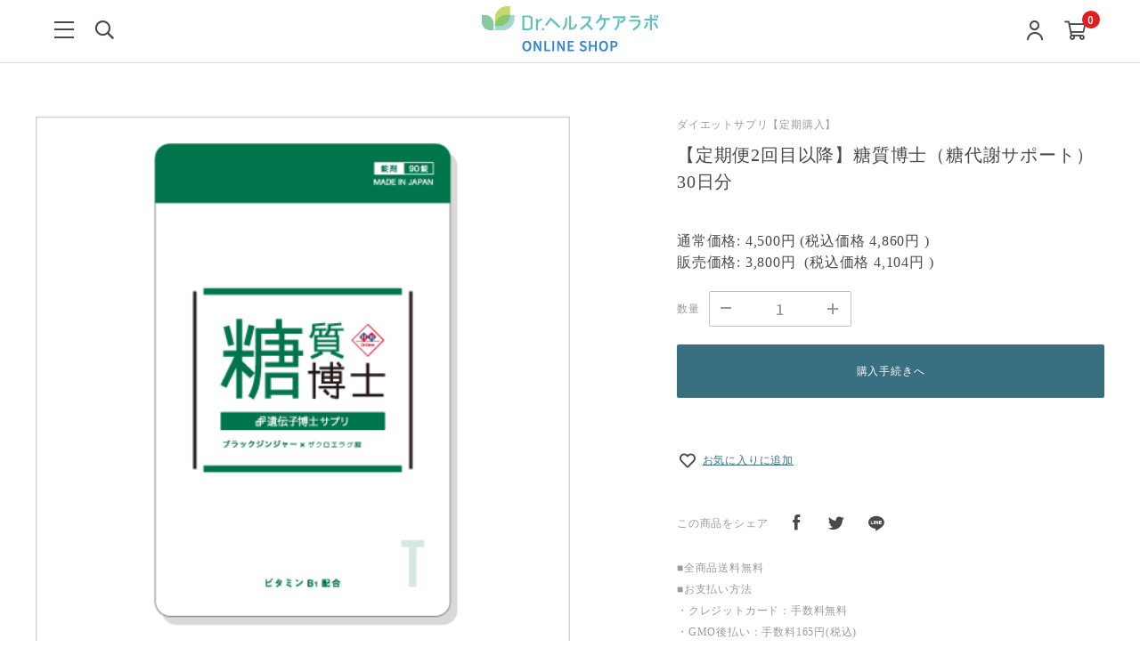

--- FILE ---
content_type: text/html; charset=utf-8
request_url: https://shop.dr-gene.jp/shop/products/316
body_size: 42032
content:
<!DOCTYPE html>

<html>
  <head>
<meta name="csrf-param" content="authenticity_token" />
<meta name="csrf-token" content="bduwvRiuGgcVXGDfKkpE1OxMvzY6i3ufAlfGi3Np3X9ylr64P2ImpZt/uUv3W/Yq8Gq9FgpERM5Gk6ihLadSnA==" />
    <!-- Google tag (gtag.js) -->
<script async src="https://www.googletagmanager.com/gtag/js?id=AW-951118085"></script>
<script>
  window.dataLayer = window.dataLayer || [];
  function gtag(){dataLayer.push(arguments);}
  gtag('js', new Date());

  gtag('config', 'AW-951118085');
</script><script src="//statics.a8.net/a8sales/a8sales.js"></script>
<script src="//statics.a8.net/a8sales/a8crossDomain.js "></script><!-- Google tag (gtag.js) -->
<script async src="https://www.googletagmanager.com/gtag/js?id=G-1R0Y9EXLH1"></script>
<script>
  window.dataLayer = window.dataLayer || [];
  function gtag(){dataLayer.push(arguments);}
  gtag('js', new Date());

  gtag('config', 'G-1R0Y9EXLH1');
</script><!-- Google Tag Manager -->
<script>(function(w,d,s,l,i){w[l]=w[l]||[];w[l].push({'gtm.start':
new Date().getTime(),event:'gtm.js'});var f=d.getElementsByTagName(s)[0],
j=d.createElement(s),dl=l!='dataLayer'?'&l='+l:'';j.async=true;j.src=
'https://www.googletagmanager.com/gtm.js?id='+i+dl;f.parentNode.insertBefore(j,f);
})(window,document,'script','dataLayer','GTM-52JBZGCZ');</script>
<!-- End Google Tag Manager --><script src="https://r.moshimo.com/af/r/maftag.js"></script><!-- LINE Tag Base Code -->
<!-- Do Not Modify -->
<script>
(function(g,d,o){
  g._ltq=g._ltq||[];g._lt=g._lt||function(){g._ltq.push(arguments)};
  var h=location.protocol==='https:'?'https://d.line-scdn.net':'http://d.line-cdn.net';
  var s=d.createElement('script');s.async=1;
  s.src=o||h+'/n/line_tag/public/release/v1/lt.js';
  var t=d.getElementsByTagName('script')[0];t.parentNode.insertBefore(s,t);
    })(window, document);
_lt('init', {
  customerType: 'lap',
  tagId: 'df9831ed-730a-46da-95ac-51aa284792ac'
});
_lt('send', 'pv', ['df9831ed-730a-46da-95ac-51aa284792ac']);
</script>
<noscript>
  <img height="1" width="1" style="display:none"
       src="https://tr.line.me/tag.gif?c_t=lap&t_id=df9831ed-730a-46da-95ac-51aa284792ac&e=pv&noscript=1" />
</noscript>
<!-- End LINE Tag Base Code -->
<!-- SmartNews Ads Pixel Code -->
<script type="text/javascript">
!function(){if(window.SmartnewsAds=window.SmartnewsAds||{},!window.SmartnewsAds.p){var e=window.SmartnewsAds.p=function(){e.callMethod?e.callMethod.apply(e,arguments):e.queue.push(arguments)};e.push=e,e.version="1.0.1",e.queue=[];var n=document.createElement("script");n.async=!0,n.src="https://cdn.smartnews-ads.com/i/pixel.js";var s=document.getElementsByTagName("script")[0];s.parentNode.insertBefore(n,s)}}();
SmartnewsAds.p("0a656980a7101f5392340def", "PageView");
</script>
<noscript>
<img height="1" width="1" style="display:none;" alt="" src="https://i.smartnews-ads.com/p?id=0a656980a7101f5392340def&e=PageView" />
</noscript><script async src="https://helpfeel.com/projects/js/helpfeel-contact-element.js" data-project-name="dr-healthcare-lab-faq"></script>
    

    














<meta charset="utf-8">
<meta http-equiv="X-UA-Compatible" content="IE=edge">
<script type="text/javascript">window.NREUM||(NREUM={});NREUM.info={"beacon":"bam.nr-data.net","errorBeacon":"bam.nr-data.net","licenseKey":"NRJS-d1ea94b42469c930b73","applicationID":"524640956","transactionName":"IAtWQEBbXlhTRB0DUDwCV0ZRUR1HXllCSUMRC1xBUUBBG0VeXRE=","queueTime":0,"applicationTime":1376,"agent":""}</script>
<script type="text/javascript">(window.NREUM||(NREUM={})).init={privacy:{cookies_enabled:true},ajax:{deny_list:["bam.nr-data.net"]},feature_flags:["soft_nav"],distributed_tracing:{enabled:true}};(window.NREUM||(NREUM={})).loader_config={agentID:"601492083",accountID:"3016933",trustKey:"3016933",xpid:"VwYGV19QCxAFVlVUAwEOU1I=",licenseKey:"NRJS-d1ea94b42469c930b73",applicationID:"524640956",browserID:"601492083"};;/*! For license information please see nr-loader-full-1.308.0.min.js.LICENSE.txt */
(()=>{var e,t,r={384:(e,t,r)=>{"use strict";r.d(t,{NT:()=>a,US:()=>u,Zm:()=>o,bQ:()=>d,dV:()=>c,pV:()=>l});var n=r(6154),i=r(1863),s=r(1910);const a={beacon:"bam.nr-data.net",errorBeacon:"bam.nr-data.net"};function o(){return n.gm.NREUM||(n.gm.NREUM={}),void 0===n.gm.newrelic&&(n.gm.newrelic=n.gm.NREUM),n.gm.NREUM}function c(){let e=o();return e.o||(e.o={ST:n.gm.setTimeout,SI:n.gm.setImmediate||n.gm.setInterval,CT:n.gm.clearTimeout,XHR:n.gm.XMLHttpRequest,REQ:n.gm.Request,EV:n.gm.Event,PR:n.gm.Promise,MO:n.gm.MutationObserver,FETCH:n.gm.fetch,WS:n.gm.WebSocket},(0,s.i)(...Object.values(e.o))),e}function d(e,t){let r=o();r.initializedAgents??={},t.initializedAt={ms:(0,i.t)(),date:new Date},r.initializedAgents[e]=t}function u(e,t){o()[e]=t}function l(){return function(){let e=o();const t=e.info||{};e.info={beacon:a.beacon,errorBeacon:a.errorBeacon,...t}}(),function(){let e=o();const t=e.init||{};e.init={...t}}(),c(),function(){let e=o();const t=e.loader_config||{};e.loader_config={...t}}(),o()}},782:(e,t,r)=>{"use strict";r.d(t,{T:()=>n});const n=r(860).K7.pageViewTiming},860:(e,t,r)=>{"use strict";r.d(t,{$J:()=>u,K7:()=>c,P3:()=>d,XX:()=>i,Yy:()=>o,df:()=>s,qY:()=>n,v4:()=>a});const n="events",i="jserrors",s="browser/blobs",a="rum",o="browser/logs",c={ajax:"ajax",genericEvents:"generic_events",jserrors:i,logging:"logging",metrics:"metrics",pageAction:"page_action",pageViewEvent:"page_view_event",pageViewTiming:"page_view_timing",sessionReplay:"session_replay",sessionTrace:"session_trace",softNav:"soft_navigations",spa:"spa"},d={[c.pageViewEvent]:1,[c.pageViewTiming]:2,[c.metrics]:3,[c.jserrors]:4,[c.spa]:5,[c.ajax]:6,[c.sessionTrace]:7,[c.softNav]:8,[c.sessionReplay]:9,[c.logging]:10,[c.genericEvents]:11},u={[c.pageViewEvent]:a,[c.pageViewTiming]:n,[c.ajax]:n,[c.spa]:n,[c.softNav]:n,[c.metrics]:i,[c.jserrors]:i,[c.sessionTrace]:s,[c.sessionReplay]:s,[c.logging]:o,[c.genericEvents]:"ins"}},944:(e,t,r)=>{"use strict";r.d(t,{R:()=>i});var n=r(3241);function i(e,t){"function"==typeof console.debug&&(console.debug("New Relic Warning: https://github.com/newrelic/newrelic-browser-agent/blob/main/docs/warning-codes.md#".concat(e),t),(0,n.W)({agentIdentifier:null,drained:null,type:"data",name:"warn",feature:"warn",data:{code:e,secondary:t}}))}},993:(e,t,r)=>{"use strict";r.d(t,{A$:()=>s,ET:()=>a,TZ:()=>o,p_:()=>i});var n=r(860);const i={ERROR:"ERROR",WARN:"WARN",INFO:"INFO",DEBUG:"DEBUG",TRACE:"TRACE"},s={OFF:0,ERROR:1,WARN:2,INFO:3,DEBUG:4,TRACE:5},a="log",o=n.K7.logging},1541:(e,t,r)=>{"use strict";r.d(t,{U:()=>i,f:()=>n});const n={MFE:"MFE",BA:"BA"};function i(e,t){if(2!==t?.harvestEndpointVersion)return{};const r=t.agentRef.runtime.appMetadata.agents[0].entityGuid;return e?{"source.id":e.id,"source.name":e.name,"source.type":e.type,"parent.id":e.parent?.id||r,"parent.type":e.parent?.type||n.BA}:{"entity.guid":r,appId:t.agentRef.info.applicationID}}},1687:(e,t,r)=>{"use strict";r.d(t,{Ak:()=>d,Ze:()=>h,x3:()=>u});var n=r(3241),i=r(7836),s=r(3606),a=r(860),o=r(2646);const c={};function d(e,t){const r={staged:!1,priority:a.P3[t]||0};l(e),c[e].get(t)||c[e].set(t,r)}function u(e,t){e&&c[e]&&(c[e].get(t)&&c[e].delete(t),p(e,t,!1),c[e].size&&f(e))}function l(e){if(!e)throw new Error("agentIdentifier required");c[e]||(c[e]=new Map)}function h(e="",t="feature",r=!1){if(l(e),!e||!c[e].get(t)||r)return p(e,t);c[e].get(t).staged=!0,f(e)}function f(e){const t=Array.from(c[e]);t.every(([e,t])=>t.staged)&&(t.sort((e,t)=>e[1].priority-t[1].priority),t.forEach(([t])=>{c[e].delete(t),p(e,t)}))}function p(e,t,r=!0){const a=e?i.ee.get(e):i.ee,c=s.i.handlers;if(!a.aborted&&a.backlog&&c){if((0,n.W)({agentIdentifier:e,type:"lifecycle",name:"drain",feature:t}),r){const e=a.backlog[t],r=c[t];if(r){for(let t=0;e&&t<e.length;++t)g(e[t],r);Object.entries(r).forEach(([e,t])=>{Object.values(t||{}).forEach(t=>{t[0]?.on&&t[0]?.context()instanceof o.y&&t[0].on(e,t[1])})})}}a.isolatedBacklog||delete c[t],a.backlog[t]=null,a.emit("drain-"+t,[])}}function g(e,t){var r=e[1];Object.values(t[r]||{}).forEach(t=>{var r=e[0];if(t[0]===r){var n=t[1],i=e[3],s=e[2];n.apply(i,s)}})}},1738:(e,t,r)=>{"use strict";r.d(t,{U:()=>f,Y:()=>h});var n=r(3241),i=r(9908),s=r(1863),a=r(944),o=r(5701),c=r(3969),d=r(8362),u=r(860),l=r(4261);function h(e,t,r,s){const h=s||r;!h||h[e]&&h[e]!==d.d.prototype[e]||(h[e]=function(){(0,i.p)(c.xV,["API/"+e+"/called"],void 0,u.K7.metrics,r.ee),(0,n.W)({agentIdentifier:r.agentIdentifier,drained:!!o.B?.[r.agentIdentifier],type:"data",name:"api",feature:l.Pl+e,data:{}});try{return t.apply(this,arguments)}catch(e){(0,a.R)(23,e)}})}function f(e,t,r,n,a){const o=e.info;null===r?delete o.jsAttributes[t]:o.jsAttributes[t]=r,(a||null===r)&&(0,i.p)(l.Pl+n,[(0,s.t)(),t,r],void 0,"session",e.ee)}},1741:(e,t,r)=>{"use strict";r.d(t,{W:()=>s});var n=r(944),i=r(4261);class s{#e(e,...t){if(this[e]!==s.prototype[e])return this[e](...t);(0,n.R)(35,e)}addPageAction(e,t){return this.#e(i.hG,e,t)}register(e){return this.#e(i.eY,e)}recordCustomEvent(e,t){return this.#e(i.fF,e,t)}setPageViewName(e,t){return this.#e(i.Fw,e,t)}setCustomAttribute(e,t,r){return this.#e(i.cD,e,t,r)}noticeError(e,t){return this.#e(i.o5,e,t)}setUserId(e,t=!1){return this.#e(i.Dl,e,t)}setApplicationVersion(e){return this.#e(i.nb,e)}setErrorHandler(e){return this.#e(i.bt,e)}addRelease(e,t){return this.#e(i.k6,e,t)}log(e,t){return this.#e(i.$9,e,t)}start(){return this.#e(i.d3)}finished(e){return this.#e(i.BL,e)}recordReplay(){return this.#e(i.CH)}pauseReplay(){return this.#e(i.Tb)}addToTrace(e){return this.#e(i.U2,e)}setCurrentRouteName(e){return this.#e(i.PA,e)}interaction(e){return this.#e(i.dT,e)}wrapLogger(e,t,r){return this.#e(i.Wb,e,t,r)}measure(e,t){return this.#e(i.V1,e,t)}consent(e){return this.#e(i.Pv,e)}}},1863:(e,t,r)=>{"use strict";function n(){return Math.floor(performance.now())}r.d(t,{t:()=>n})},1910:(e,t,r)=>{"use strict";r.d(t,{i:()=>s});var n=r(944);const i=new Map;function s(...e){return e.every(e=>{if(i.has(e))return i.get(e);const t="function"==typeof e?e.toString():"",r=t.includes("[native code]"),s=t.includes("nrWrapper");return r||s||(0,n.R)(64,e?.name||t),i.set(e,r),r})}},2555:(e,t,r)=>{"use strict";r.d(t,{D:()=>o,f:()=>a});var n=r(384),i=r(8122);const s={beacon:n.NT.beacon,errorBeacon:n.NT.errorBeacon,licenseKey:void 0,applicationID:void 0,sa:void 0,queueTime:void 0,applicationTime:void 0,ttGuid:void 0,user:void 0,account:void 0,product:void 0,extra:void 0,jsAttributes:{},userAttributes:void 0,atts:void 0,transactionName:void 0,tNamePlain:void 0};function a(e){try{return!!e.licenseKey&&!!e.errorBeacon&&!!e.applicationID}catch(e){return!1}}const o=e=>(0,i.a)(e,s)},2614:(e,t,r)=>{"use strict";r.d(t,{BB:()=>a,H3:()=>n,g:()=>d,iL:()=>c,tS:()=>o,uh:()=>i,wk:()=>s});const n="NRBA",i="SESSION",s=144e5,a=18e5,o={STARTED:"session-started",PAUSE:"session-pause",RESET:"session-reset",RESUME:"session-resume",UPDATE:"session-update"},c={SAME_TAB:"same-tab",CROSS_TAB:"cross-tab"},d={OFF:0,FULL:1,ERROR:2}},2646:(e,t,r)=>{"use strict";r.d(t,{y:()=>n});class n{constructor(e){this.contextId=e}}},2843:(e,t,r)=>{"use strict";r.d(t,{G:()=>s,u:()=>i});var n=r(3878);function i(e,t=!1,r,i){(0,n.DD)("visibilitychange",function(){if(t)return void("hidden"===document.visibilityState&&e());e(document.visibilityState)},r,i)}function s(e,t,r){(0,n.sp)("pagehide",e,t,r)}},3241:(e,t,r)=>{"use strict";r.d(t,{W:()=>s});var n=r(6154);const i="newrelic";function s(e={}){try{n.gm.dispatchEvent(new CustomEvent(i,{detail:e}))}catch(e){}}},3304:(e,t,r)=>{"use strict";r.d(t,{A:()=>s});var n=r(7836);const i=()=>{const e=new WeakSet;return(t,r)=>{if("object"==typeof r&&null!==r){if(e.has(r))return;e.add(r)}return r}};function s(e){try{return JSON.stringify(e,i())??""}catch(e){try{n.ee.emit("internal-error",[e])}catch(e){}return""}}},3333:(e,t,r)=>{"use strict";r.d(t,{$v:()=>u,TZ:()=>n,Xh:()=>c,Zp:()=>i,kd:()=>d,mq:()=>o,nf:()=>a,qN:()=>s});const n=r(860).K7.genericEvents,i=["auxclick","click","copy","keydown","paste","scrollend"],s=["focus","blur"],a=4,o=1e3,c=2e3,d=["PageAction","UserAction","BrowserPerformance"],u={RESOURCES:"experimental.resources",REGISTER:"register"}},3434:(e,t,r)=>{"use strict";r.d(t,{Jt:()=>s,YM:()=>d});var n=r(7836),i=r(5607);const s="nr@original:".concat(i.W),a=50;var o=Object.prototype.hasOwnProperty,c=!1;function d(e,t){return e||(e=n.ee),r.inPlace=function(e,t,n,i,s){n||(n="");const a="-"===n.charAt(0);for(let o=0;o<t.length;o++){const c=t[o],d=e[c];l(d)||(e[c]=r(d,a?c+n:n,i,c,s))}},r.flag=s,r;function r(t,r,n,c,d){return l(t)?t:(r||(r=""),nrWrapper[s]=t,function(e,t,r){if(Object.defineProperty&&Object.keys)try{return Object.keys(e).forEach(function(r){Object.defineProperty(t,r,{get:function(){return e[r]},set:function(t){return e[r]=t,t}})}),t}catch(e){u([e],r)}for(var n in e)o.call(e,n)&&(t[n]=e[n])}(t,nrWrapper,e),nrWrapper);function nrWrapper(){var s,o,l,h;let f;try{o=this,s=[...arguments],l="function"==typeof n?n(s,o):n||{}}catch(t){u([t,"",[s,o,c],l],e)}i(r+"start",[s,o,c],l,d);const p=performance.now();let g;try{return h=t.apply(o,s),g=performance.now(),h}catch(e){throw g=performance.now(),i(r+"err",[s,o,e],l,d),f=e,f}finally{const e=g-p,t={start:p,end:g,duration:e,isLongTask:e>=a,methodName:c,thrownError:f};t.isLongTask&&i("long-task",[t,o],l,d),i(r+"end",[s,o,h],l,d)}}}function i(r,n,i,s){if(!c||t){var a=c;c=!0;try{e.emit(r,n,i,t,s)}catch(t){u([t,r,n,i],e)}c=a}}}function u(e,t){t||(t=n.ee);try{t.emit("internal-error",e)}catch(e){}}function l(e){return!(e&&"function"==typeof e&&e.apply&&!e[s])}},3606:(e,t,r)=>{"use strict";r.d(t,{i:()=>s});var n=r(9908);s.on=a;var i=s.handlers={};function s(e,t,r,s){a(s||n.d,i,e,t,r)}function a(e,t,r,i,s){s||(s="feature"),e||(e=n.d);var a=t[s]=t[s]||{};(a[r]=a[r]||[]).push([e,i])}},3738:(e,t,r)=>{"use strict";r.d(t,{He:()=>i,Kp:()=>o,Lc:()=>d,Rz:()=>u,TZ:()=>n,bD:()=>s,d3:()=>a,jx:()=>l,sl:()=>h,uP:()=>c});const n=r(860).K7.sessionTrace,i="bstResource",s="resource",a="-start",o="-end",c="fn"+a,d="fn"+o,u="pushState",l=1e3,h=3e4},3785:(e,t,r)=>{"use strict";r.d(t,{R:()=>c,b:()=>d});var n=r(9908),i=r(1863),s=r(860),a=r(3969),o=r(993);function c(e,t,r={},c=o.p_.INFO,d=!0,u,l=(0,i.t)()){(0,n.p)(a.xV,["API/logging/".concat(c.toLowerCase(),"/called")],void 0,s.K7.metrics,e),(0,n.p)(o.ET,[l,t,r,c,d,u],void 0,s.K7.logging,e)}function d(e){return"string"==typeof e&&Object.values(o.p_).some(t=>t===e.toUpperCase().trim())}},3878:(e,t,r)=>{"use strict";function n(e,t){return{capture:e,passive:!1,signal:t}}function i(e,t,r=!1,i){window.addEventListener(e,t,n(r,i))}function s(e,t,r=!1,i){document.addEventListener(e,t,n(r,i))}r.d(t,{DD:()=>s,jT:()=>n,sp:()=>i})},3969:(e,t,r)=>{"use strict";r.d(t,{TZ:()=>n,XG:()=>o,rs:()=>i,xV:()=>a,z_:()=>s});const n=r(860).K7.metrics,i="sm",s="cm",a="storeSupportabilityMetrics",o="storeEventMetrics"},4234:(e,t,r)=>{"use strict";r.d(t,{W:()=>s});var n=r(7836),i=r(1687);class s{constructor(e,t){this.agentIdentifier=e,this.ee=n.ee.get(e),this.featureName=t,this.blocked=!1}deregisterDrain(){(0,i.x3)(this.agentIdentifier,this.featureName)}}},4261:(e,t,r)=>{"use strict";r.d(t,{$9:()=>d,BL:()=>o,CH:()=>f,Dl:()=>w,Fw:()=>y,PA:()=>m,Pl:()=>n,Pv:()=>T,Tb:()=>l,U2:()=>s,V1:()=>E,Wb:()=>x,bt:()=>b,cD:()=>v,d3:()=>R,dT:()=>c,eY:()=>p,fF:()=>h,hG:()=>i,k6:()=>a,nb:()=>g,o5:()=>u});const n="api-",i="addPageAction",s="addToTrace",a="addRelease",o="finished",c="interaction",d="log",u="noticeError",l="pauseReplay",h="recordCustomEvent",f="recordReplay",p="register",g="setApplicationVersion",m="setCurrentRouteName",v="setCustomAttribute",b="setErrorHandler",y="setPageViewName",w="setUserId",R="start",x="wrapLogger",E="measure",T="consent"},5205:(e,t,r)=>{"use strict";r.d(t,{j:()=>S});var n=r(384),i=r(1741);var s=r(2555),a=r(3333);const o=e=>{if(!e||"string"!=typeof e)return!1;try{document.createDocumentFragment().querySelector(e)}catch{return!1}return!0};var c=r(2614),d=r(944),u=r(8122);const l="[data-nr-mask]",h=e=>(0,u.a)(e,(()=>{const e={feature_flags:[],experimental:{allow_registered_children:!1,resources:!1},mask_selector:"*",block_selector:"[data-nr-block]",mask_input_options:{color:!1,date:!1,"datetime-local":!1,email:!1,month:!1,number:!1,range:!1,search:!1,tel:!1,text:!1,time:!1,url:!1,week:!1,textarea:!1,select:!1,password:!0}};return{ajax:{deny_list:void 0,block_internal:!0,enabled:!0,autoStart:!0},api:{get allow_registered_children(){return e.feature_flags.includes(a.$v.REGISTER)||e.experimental.allow_registered_children},set allow_registered_children(t){e.experimental.allow_registered_children=t},duplicate_registered_data:!1},browser_consent_mode:{enabled:!1},distributed_tracing:{enabled:void 0,exclude_newrelic_header:void 0,cors_use_newrelic_header:void 0,cors_use_tracecontext_headers:void 0,allowed_origins:void 0},get feature_flags(){return e.feature_flags},set feature_flags(t){e.feature_flags=t},generic_events:{enabled:!0,autoStart:!0},harvest:{interval:30},jserrors:{enabled:!0,autoStart:!0},logging:{enabled:!0,autoStart:!0},metrics:{enabled:!0,autoStart:!0},obfuscate:void 0,page_action:{enabled:!0},page_view_event:{enabled:!0,autoStart:!0},page_view_timing:{enabled:!0,autoStart:!0},performance:{capture_marks:!1,capture_measures:!1,capture_detail:!0,resources:{get enabled(){return e.feature_flags.includes(a.$v.RESOURCES)||e.experimental.resources},set enabled(t){e.experimental.resources=t},asset_types:[],first_party_domains:[],ignore_newrelic:!0}},privacy:{cookies_enabled:!0},proxy:{assets:void 0,beacon:void 0},session:{expiresMs:c.wk,inactiveMs:c.BB},session_replay:{autoStart:!0,enabled:!1,preload:!1,sampling_rate:10,error_sampling_rate:100,collect_fonts:!1,inline_images:!1,fix_stylesheets:!0,mask_all_inputs:!0,get mask_text_selector(){return e.mask_selector},set mask_text_selector(t){o(t)?e.mask_selector="".concat(t,",").concat(l):""===t||null===t?e.mask_selector=l:(0,d.R)(5,t)},get block_class(){return"nr-block"},get ignore_class(){return"nr-ignore"},get mask_text_class(){return"nr-mask"},get block_selector(){return e.block_selector},set block_selector(t){o(t)?e.block_selector+=",".concat(t):""!==t&&(0,d.R)(6,t)},get mask_input_options(){return e.mask_input_options},set mask_input_options(t){t&&"object"==typeof t?e.mask_input_options={...t,password:!0}:(0,d.R)(7,t)}},session_trace:{enabled:!0,autoStart:!0},soft_navigations:{enabled:!0,autoStart:!0},spa:{enabled:!0,autoStart:!0},ssl:void 0,user_actions:{enabled:!0,elementAttributes:["id","className","tagName","type"]}}})());var f=r(6154),p=r(9324);let g=0;const m={buildEnv:p.F3,distMethod:p.Xs,version:p.xv,originTime:f.WN},v={consented:!1},b={appMetadata:{},get consented(){return this.session?.state?.consent||v.consented},set consented(e){v.consented=e},customTransaction:void 0,denyList:void 0,disabled:!1,harvester:void 0,isolatedBacklog:!1,isRecording:!1,loaderType:void 0,maxBytes:3e4,obfuscator:void 0,onerror:void 0,ptid:void 0,releaseIds:{},session:void 0,timeKeeper:void 0,registeredEntities:[],jsAttributesMetadata:{bytes:0},get harvestCount(){return++g}},y=e=>{const t=(0,u.a)(e,b),r=Object.keys(m).reduce((e,t)=>(e[t]={value:m[t],writable:!1,configurable:!0,enumerable:!0},e),{});return Object.defineProperties(t,r)};var w=r(5701);const R=e=>{const t=e.startsWith("http");e+="/",r.p=t?e:"https://"+e};var x=r(7836),E=r(3241);const T={accountID:void 0,trustKey:void 0,agentID:void 0,licenseKey:void 0,applicationID:void 0,xpid:void 0},A=e=>(0,u.a)(e,T),_=new Set;function S(e,t={},r,a){let{init:o,info:c,loader_config:d,runtime:u={},exposed:l=!0}=t;if(!c){const e=(0,n.pV)();o=e.init,c=e.info,d=e.loader_config}e.init=h(o||{}),e.loader_config=A(d||{}),c.jsAttributes??={},f.bv&&(c.jsAttributes.isWorker=!0),e.info=(0,s.D)(c);const p=e.init,g=[c.beacon,c.errorBeacon];_.has(e.agentIdentifier)||(p.proxy.assets&&(R(p.proxy.assets),g.push(p.proxy.assets)),p.proxy.beacon&&g.push(p.proxy.beacon),e.beacons=[...g],function(e){const t=(0,n.pV)();Object.getOwnPropertyNames(i.W.prototype).forEach(r=>{const n=i.W.prototype[r];if("function"!=typeof n||"constructor"===n)return;let s=t[r];e[r]&&!1!==e.exposed&&"micro-agent"!==e.runtime?.loaderType&&(t[r]=(...t)=>{const n=e[r](...t);return s?s(...t):n})})}(e),(0,n.US)("activatedFeatures",w.B)),u.denyList=[...p.ajax.deny_list||[],...p.ajax.block_internal?g:[]],u.ptid=e.agentIdentifier,u.loaderType=r,e.runtime=y(u),_.has(e.agentIdentifier)||(e.ee=x.ee.get(e.agentIdentifier),e.exposed=l,(0,E.W)({agentIdentifier:e.agentIdentifier,drained:!!w.B?.[e.agentIdentifier],type:"lifecycle",name:"initialize",feature:void 0,data:e.config})),_.add(e.agentIdentifier)}},5270:(e,t,r)=>{"use strict";r.d(t,{Aw:()=>a,SR:()=>s,rF:()=>o});var n=r(384),i=r(7767);function s(e){return!!(0,n.dV)().o.MO&&(0,i.V)(e)&&!0===e?.session_trace.enabled}function a(e){return!0===e?.session_replay.preload&&s(e)}function o(e,t){try{if("string"==typeof t?.type){if("password"===t.type.toLowerCase())return"*".repeat(e?.length||0);if(void 0!==t?.dataset?.nrUnmask||t?.classList?.contains("nr-unmask"))return e}}catch(e){}return"string"==typeof e?e.replace(/[\S]/g,"*"):"*".repeat(e?.length||0)}},5289:(e,t,r)=>{"use strict";r.d(t,{GG:()=>a,Qr:()=>c,sB:()=>o});var n=r(3878),i=r(6389);function s(){return"undefined"==typeof document||"complete"===document.readyState}function a(e,t){if(s())return e();const r=(0,i.J)(e),a=setInterval(()=>{s()&&(clearInterval(a),r())},500);(0,n.sp)("load",r,t)}function o(e){if(s())return e();(0,n.DD)("DOMContentLoaded",e)}function c(e){if(s())return e();(0,n.sp)("popstate",e)}},5607:(e,t,r)=>{"use strict";r.d(t,{W:()=>n});const n=(0,r(9566).bz)()},5701:(e,t,r)=>{"use strict";r.d(t,{B:()=>s,t:()=>a});var n=r(3241);const i=new Set,s={};function a(e,t){const r=t.agentIdentifier;s[r]??={},e&&"object"==typeof e&&(i.has(r)||(t.ee.emit("rumresp",[e]),s[r]=e,i.add(r),(0,n.W)({agentIdentifier:r,loaded:!0,drained:!0,type:"lifecycle",name:"load",feature:void 0,data:e})))}},6154:(e,t,r)=>{"use strict";r.d(t,{OF:()=>d,RI:()=>i,WN:()=>h,bv:()=>s,eN:()=>f,gm:()=>a,lR:()=>l,m:()=>c,mw:()=>o,sb:()=>u});var n=r(1863);const i="undefined"!=typeof window&&!!window.document,s="undefined"!=typeof WorkerGlobalScope&&("undefined"!=typeof self&&self instanceof WorkerGlobalScope&&self.navigator instanceof WorkerNavigator||"undefined"!=typeof globalThis&&globalThis instanceof WorkerGlobalScope&&globalThis.navigator instanceof WorkerNavigator),a=i?window:"undefined"!=typeof WorkerGlobalScope&&("undefined"!=typeof self&&self instanceof WorkerGlobalScope&&self||"undefined"!=typeof globalThis&&globalThis instanceof WorkerGlobalScope&&globalThis),o=Boolean("hidden"===a?.document?.visibilityState),c=""+a?.location,d=/iPad|iPhone|iPod/.test(a.navigator?.userAgent),u=d&&"undefined"==typeof SharedWorker,l=(()=>{const e=a.navigator?.userAgent?.match(/Firefox[/\s](\d+\.\d+)/);return Array.isArray(e)&&e.length>=2?+e[1]:0})(),h=Date.now()-(0,n.t)(),f=()=>"undefined"!=typeof PerformanceNavigationTiming&&a?.performance?.getEntriesByType("navigation")?.[0]?.responseStart},6344:(e,t,r)=>{"use strict";r.d(t,{BB:()=>u,Qb:()=>l,TZ:()=>i,Ug:()=>a,Vh:()=>s,_s:()=>o,bc:()=>d,yP:()=>c});var n=r(2614);const i=r(860).K7.sessionReplay,s="errorDuringReplay",a=.12,o={DomContentLoaded:0,Load:1,FullSnapshot:2,IncrementalSnapshot:3,Meta:4,Custom:5},c={[n.g.ERROR]:15e3,[n.g.FULL]:3e5,[n.g.OFF]:0},d={RESET:{message:"Session was reset",sm:"Reset"},IMPORT:{message:"Recorder failed to import",sm:"Import"},TOO_MANY:{message:"429: Too Many Requests",sm:"Too-Many"},TOO_BIG:{message:"Payload was too large",sm:"Too-Big"},CROSS_TAB:{message:"Session Entity was set to OFF on another tab",sm:"Cross-Tab"},ENTITLEMENTS:{message:"Session Replay is not allowed and will not be started",sm:"Entitlement"}},u=5e3,l={API:"api",RESUME:"resume",SWITCH_TO_FULL:"switchToFull",INITIALIZE:"initialize",PRELOAD:"preload"}},6389:(e,t,r)=>{"use strict";function n(e,t=500,r={}){const n=r?.leading||!1;let i;return(...r)=>{n&&void 0===i&&(e.apply(this,r),i=setTimeout(()=>{i=clearTimeout(i)},t)),n||(clearTimeout(i),i=setTimeout(()=>{e.apply(this,r)},t))}}function i(e){let t=!1;return(...r)=>{t||(t=!0,e.apply(this,r))}}r.d(t,{J:()=>i,s:()=>n})},6630:(e,t,r)=>{"use strict";r.d(t,{T:()=>n});const n=r(860).K7.pageViewEvent},6774:(e,t,r)=>{"use strict";r.d(t,{T:()=>n});const n=r(860).K7.jserrors},7295:(e,t,r)=>{"use strict";r.d(t,{Xv:()=>a,gX:()=>i,iW:()=>s});var n=[];function i(e){if(!e||s(e))return!1;if(0===n.length)return!0;if("*"===n[0].hostname)return!1;for(var t=0;t<n.length;t++){var r=n[t];if(r.hostname.test(e.hostname)&&r.pathname.test(e.pathname))return!1}return!0}function s(e){return void 0===e.hostname}function a(e){if(n=[],e&&e.length)for(var t=0;t<e.length;t++){let r=e[t];if(!r)continue;if("*"===r)return void(n=[{hostname:"*"}]);0===r.indexOf("http://")?r=r.substring(7):0===r.indexOf("https://")&&(r=r.substring(8));const i=r.indexOf("/");let s,a;i>0?(s=r.substring(0,i),a=r.substring(i)):(s=r,a="*");let[c]=s.split(":");n.push({hostname:o(c),pathname:o(a,!0)})}}function o(e,t=!1){const r=e.replace(/[.+?^${}()|[\]\\]/g,e=>"\\"+e).replace(/\*/g,".*?");return new RegExp((t?"^":"")+r+"$")}},7485:(e,t,r)=>{"use strict";r.d(t,{D:()=>i});var n=r(6154);function i(e){if(0===(e||"").indexOf("data:"))return{protocol:"data"};try{const t=new URL(e,location.href),r={port:t.port,hostname:t.hostname,pathname:t.pathname,search:t.search,protocol:t.protocol.slice(0,t.protocol.indexOf(":")),sameOrigin:t.protocol===n.gm?.location?.protocol&&t.host===n.gm?.location?.host};return r.port&&""!==r.port||("http:"===t.protocol&&(r.port="80"),"https:"===t.protocol&&(r.port="443")),r.pathname&&""!==r.pathname?r.pathname.startsWith("/")||(r.pathname="/".concat(r.pathname)):r.pathname="/",r}catch(e){return{}}}},7699:(e,t,r)=>{"use strict";r.d(t,{It:()=>s,KC:()=>o,No:()=>i,qh:()=>a});var n=r(860);const i=16e3,s=1e6,a="SESSION_ERROR",o={[n.K7.logging]:!0,[n.K7.genericEvents]:!1,[n.K7.jserrors]:!1,[n.K7.ajax]:!1}},7767:(e,t,r)=>{"use strict";r.d(t,{V:()=>i});var n=r(6154);const i=e=>n.RI&&!0===e?.privacy.cookies_enabled},7836:(e,t,r)=>{"use strict";r.d(t,{P:()=>o,ee:()=>c});var n=r(384),i=r(8990),s=r(2646),a=r(5607);const o="nr@context:".concat(a.W),c=function e(t,r){var n={},a={},u={},l=!1;try{l=16===r.length&&d.initializedAgents?.[r]?.runtime.isolatedBacklog}catch(e){}var h={on:p,addEventListener:p,removeEventListener:function(e,t){var r=n[e];if(!r)return;for(var i=0;i<r.length;i++)r[i]===t&&r.splice(i,1)},emit:function(e,r,n,i,s){!1!==s&&(s=!0);if(c.aborted&&!i)return;t&&s&&t.emit(e,r,n);var o=f(n);g(e).forEach(e=>{e.apply(o,r)});var d=v()[a[e]];d&&d.push([h,e,r,o]);return o},get:m,listeners:g,context:f,buffer:function(e,t){const r=v();if(t=t||"feature",h.aborted)return;Object.entries(e||{}).forEach(([e,n])=>{a[n]=t,t in r||(r[t]=[])})},abort:function(){h._aborted=!0,Object.keys(h.backlog).forEach(e=>{delete h.backlog[e]})},isBuffering:function(e){return!!v()[a[e]]},debugId:r,backlog:l?{}:t&&"object"==typeof t.backlog?t.backlog:{},isolatedBacklog:l};return Object.defineProperty(h,"aborted",{get:()=>{let e=h._aborted||!1;return e||(t&&(e=t.aborted),e)}}),h;function f(e){return e&&e instanceof s.y?e:e?(0,i.I)(e,o,()=>new s.y(o)):new s.y(o)}function p(e,t){n[e]=g(e).concat(t)}function g(e){return n[e]||[]}function m(t){return u[t]=u[t]||e(h,t)}function v(){return h.backlog}}(void 0,"globalEE"),d=(0,n.Zm)();d.ee||(d.ee=c)},8122:(e,t,r)=>{"use strict";r.d(t,{a:()=>i});var n=r(944);function i(e,t){try{if(!e||"object"!=typeof e)return(0,n.R)(3);if(!t||"object"!=typeof t)return(0,n.R)(4);const r=Object.create(Object.getPrototypeOf(t),Object.getOwnPropertyDescriptors(t)),s=0===Object.keys(r).length?e:r;for(let a in s)if(void 0!==e[a])try{if(null===e[a]){r[a]=null;continue}Array.isArray(e[a])&&Array.isArray(t[a])?r[a]=Array.from(new Set([...e[a],...t[a]])):"object"==typeof e[a]&&"object"==typeof t[a]?r[a]=i(e[a],t[a]):r[a]=e[a]}catch(e){r[a]||(0,n.R)(1,e)}return r}catch(e){(0,n.R)(2,e)}}},8139:(e,t,r)=>{"use strict";r.d(t,{u:()=>h});var n=r(7836),i=r(3434),s=r(8990),a=r(6154);const o={},c=a.gm.XMLHttpRequest,d="addEventListener",u="removeEventListener",l="nr@wrapped:".concat(n.P);function h(e){var t=function(e){return(e||n.ee).get("events")}(e);if(o[t.debugId]++)return t;o[t.debugId]=1;var r=(0,i.YM)(t,!0);function h(e){r.inPlace(e,[d,u],"-",p)}function p(e,t){return e[1]}return"getPrototypeOf"in Object&&(a.RI&&f(document,h),c&&f(c.prototype,h),f(a.gm,h)),t.on(d+"-start",function(e,t){var n=e[1];if(null!==n&&("function"==typeof n||"object"==typeof n)&&"newrelic"!==e[0]){var i=(0,s.I)(n,l,function(){var e={object:function(){if("function"!=typeof n.handleEvent)return;return n.handleEvent.apply(n,arguments)},function:n}[typeof n];return e?r(e,"fn-",null,e.name||"anonymous"):n});this.wrapped=e[1]=i}}),t.on(u+"-start",function(e){e[1]=this.wrapped||e[1]}),t}function f(e,t,...r){let n=e;for(;"object"==typeof n&&!Object.prototype.hasOwnProperty.call(n,d);)n=Object.getPrototypeOf(n);n&&t(n,...r)}},8362:(e,t,r)=>{"use strict";r.d(t,{d:()=>s});var n=r(9566),i=r(1741);class s extends i.W{agentIdentifier=(0,n.LA)(16)}},8374:(e,t,r)=>{r.nc=(()=>{try{return document?.currentScript?.nonce}catch(e){}return""})()},8990:(e,t,r)=>{"use strict";r.d(t,{I:()=>i});var n=Object.prototype.hasOwnProperty;function i(e,t,r){if(n.call(e,t))return e[t];var i=r();if(Object.defineProperty&&Object.keys)try{return Object.defineProperty(e,t,{value:i,writable:!0,enumerable:!1}),i}catch(e){}return e[t]=i,i}},9119:(e,t,r)=>{"use strict";r.d(t,{L:()=>s});var n=/([^?#]*)[^#]*(#[^?]*|$).*/,i=/([^?#]*)().*/;function s(e,t){return e?e.replace(t?n:i,"$1$2"):e}},9300:(e,t,r)=>{"use strict";r.d(t,{T:()=>n});const n=r(860).K7.ajax},9324:(e,t,r)=>{"use strict";r.d(t,{AJ:()=>a,F3:()=>i,Xs:()=>s,Yq:()=>o,xv:()=>n});const n="1.308.0",i="PROD",s="CDN",a="@newrelic/rrweb",o="1.0.1"},9566:(e,t,r)=>{"use strict";r.d(t,{LA:()=>o,ZF:()=>c,bz:()=>a,el:()=>d});var n=r(6154);const i="xxxxxxxx-xxxx-4xxx-yxxx-xxxxxxxxxxxx";function s(e,t){return e?15&e[t]:16*Math.random()|0}function a(){const e=n.gm?.crypto||n.gm?.msCrypto;let t,r=0;return e&&e.getRandomValues&&(t=e.getRandomValues(new Uint8Array(30))),i.split("").map(e=>"x"===e?s(t,r++).toString(16):"y"===e?(3&s()|8).toString(16):e).join("")}function o(e){const t=n.gm?.crypto||n.gm?.msCrypto;let r,i=0;t&&t.getRandomValues&&(r=t.getRandomValues(new Uint8Array(e)));const a=[];for(var o=0;o<e;o++)a.push(s(r,i++).toString(16));return a.join("")}function c(){return o(16)}function d(){return o(32)}},9908:(e,t,r)=>{"use strict";r.d(t,{d:()=>n,p:()=>i});var n=r(7836).ee.get("handle");function i(e,t,r,i,s){s?(s.buffer([e],i),s.emit(e,t,r)):(n.buffer([e],i),n.emit(e,t,r))}}},n={};function i(e){var t=n[e];if(void 0!==t)return t.exports;var s=n[e]={exports:{}};return r[e](s,s.exports,i),s.exports}i.m=r,i.d=(e,t)=>{for(var r in t)i.o(t,r)&&!i.o(e,r)&&Object.defineProperty(e,r,{enumerable:!0,get:t[r]})},i.f={},i.e=e=>Promise.all(Object.keys(i.f).reduce((t,r)=>(i.f[r](e,t),t),[])),i.u=e=>({95:"nr-full-compressor",222:"nr-full-recorder",891:"nr-full"}[e]+"-1.308.0.min.js"),i.o=(e,t)=>Object.prototype.hasOwnProperty.call(e,t),e={},t="NRBA-1.308.0.PROD:",i.l=(r,n,s,a)=>{if(e[r])e[r].push(n);else{var o,c;if(void 0!==s)for(var d=document.getElementsByTagName("script"),u=0;u<d.length;u++){var l=d[u];if(l.getAttribute("src")==r||l.getAttribute("data-webpack")==t+s){o=l;break}}if(!o){c=!0;var h={891:"sha512-fcveNDcpRQS9OweGhN4uJe88Qmg+EVyH6j/wngwL2Le0m7LYyz7q+JDx7KBxsdDF4TaPVsSmHg12T3pHwdLa7w==",222:"sha512-O8ZzdvgB4fRyt7k2Qrr4STpR+tCA2mcQEig6/dP3rRy9uEx1CTKQ6cQ7Src0361y7xS434ua+zIPo265ZpjlEg==",95:"sha512-jDWejat/6/UDex/9XjYoPPmpMPuEvBCSuCg/0tnihjbn5bh9mP3An0NzFV9T5Tc+3kKhaXaZA8UIKPAanD2+Gw=="};(o=document.createElement("script")).charset="utf-8",i.nc&&o.setAttribute("nonce",i.nc),o.setAttribute("data-webpack",t+s),o.src=r,0!==o.src.indexOf(window.location.origin+"/")&&(o.crossOrigin="anonymous"),h[a]&&(o.integrity=h[a])}e[r]=[n];var f=(t,n)=>{o.onerror=o.onload=null,clearTimeout(p);var i=e[r];if(delete e[r],o.parentNode&&o.parentNode.removeChild(o),i&&i.forEach(e=>e(n)),t)return t(n)},p=setTimeout(f.bind(null,void 0,{type:"timeout",target:o}),12e4);o.onerror=f.bind(null,o.onerror),o.onload=f.bind(null,o.onload),c&&document.head.appendChild(o)}},i.r=e=>{"undefined"!=typeof Symbol&&Symbol.toStringTag&&Object.defineProperty(e,Symbol.toStringTag,{value:"Module"}),Object.defineProperty(e,"__esModule",{value:!0})},i.p="https://js-agent.newrelic.com/",(()=>{var e={85:0,959:0};i.f.j=(t,r)=>{var n=i.o(e,t)?e[t]:void 0;if(0!==n)if(n)r.push(n[2]);else{var s=new Promise((r,i)=>n=e[t]=[r,i]);r.push(n[2]=s);var a=i.p+i.u(t),o=new Error;i.l(a,r=>{if(i.o(e,t)&&(0!==(n=e[t])&&(e[t]=void 0),n)){var s=r&&("load"===r.type?"missing":r.type),a=r&&r.target&&r.target.src;o.message="Loading chunk "+t+" failed: ("+s+": "+a+")",o.name="ChunkLoadError",o.type=s,o.request=a,n[1](o)}},"chunk-"+t,t)}};var t=(t,r)=>{var n,s,[a,o,c]=r,d=0;if(a.some(t=>0!==e[t])){for(n in o)i.o(o,n)&&(i.m[n]=o[n]);if(c)c(i)}for(t&&t(r);d<a.length;d++)s=a[d],i.o(e,s)&&e[s]&&e[s][0](),e[s]=0},r=self["webpackChunk:NRBA-1.308.0.PROD"]=self["webpackChunk:NRBA-1.308.0.PROD"]||[];r.forEach(t.bind(null,0)),r.push=t.bind(null,r.push.bind(r))})(),(()=>{"use strict";i(8374);var e=i(8362),t=i(860);const r=Object.values(t.K7);var n=i(5205);var s=i(9908),a=i(1863),o=i(4261),c=i(1738);var d=i(1687),u=i(4234),l=i(5289),h=i(6154),f=i(944),p=i(5270),g=i(7767),m=i(6389),v=i(7699);class b extends u.W{constructor(e,t){super(e.agentIdentifier,t),this.agentRef=e,this.abortHandler=void 0,this.featAggregate=void 0,this.loadedSuccessfully=void 0,this.onAggregateImported=new Promise(e=>{this.loadedSuccessfully=e}),this.deferred=Promise.resolve(),!1===e.init[this.featureName].autoStart?this.deferred=new Promise((t,r)=>{this.ee.on("manual-start-all",(0,m.J)(()=>{(0,d.Ak)(e.agentIdentifier,this.featureName),t()}))}):(0,d.Ak)(e.agentIdentifier,t)}importAggregator(e,t,r={}){if(this.featAggregate)return;const n=async()=>{let n;await this.deferred;try{if((0,g.V)(e.init)){const{setupAgentSession:t}=await i.e(891).then(i.bind(i,8766));n=t(e)}}catch(e){(0,f.R)(20,e),this.ee.emit("internal-error",[e]),(0,s.p)(v.qh,[e],void 0,this.featureName,this.ee)}try{if(!this.#t(this.featureName,n,e.init))return(0,d.Ze)(this.agentIdentifier,this.featureName),void this.loadedSuccessfully(!1);const{Aggregate:i}=await t();this.featAggregate=new i(e,r),e.runtime.harvester.initializedAggregates.push(this.featAggregate),this.loadedSuccessfully(!0)}catch(e){(0,f.R)(34,e),this.abortHandler?.(),(0,d.Ze)(this.agentIdentifier,this.featureName,!0),this.loadedSuccessfully(!1),this.ee&&this.ee.abort()}};h.RI?(0,l.GG)(()=>n(),!0):n()}#t(e,r,n){if(this.blocked)return!1;switch(e){case t.K7.sessionReplay:return(0,p.SR)(n)&&!!r;case t.K7.sessionTrace:return!!r;default:return!0}}}var y=i(6630),w=i(2614),R=i(3241);class x extends b{static featureName=y.T;constructor(e){var t;super(e,y.T),this.setupInspectionEvents(e.agentIdentifier),t=e,(0,c.Y)(o.Fw,function(e,r){"string"==typeof e&&("/"!==e.charAt(0)&&(e="/"+e),t.runtime.customTransaction=(r||"http://custom.transaction")+e,(0,s.p)(o.Pl+o.Fw,[(0,a.t)()],void 0,void 0,t.ee))},t),this.importAggregator(e,()=>i.e(891).then(i.bind(i,3718)))}setupInspectionEvents(e){const t=(t,r)=>{t&&(0,R.W)({agentIdentifier:e,timeStamp:t.timeStamp,loaded:"complete"===t.target.readyState,type:"window",name:r,data:t.target.location+""})};(0,l.sB)(e=>{t(e,"DOMContentLoaded")}),(0,l.GG)(e=>{t(e,"load")}),(0,l.Qr)(e=>{t(e,"navigate")}),this.ee.on(w.tS.UPDATE,(t,r)=>{(0,R.W)({agentIdentifier:e,type:"lifecycle",name:"session",data:r})})}}var E=i(384);class T extends e.d{constructor(e){var t;(super(),h.gm)?(this.features={},(0,E.bQ)(this.agentIdentifier,this),this.desiredFeatures=new Set(e.features||[]),this.desiredFeatures.add(x),(0,n.j)(this,e,e.loaderType||"agent"),t=this,(0,c.Y)(o.cD,function(e,r,n=!1){if("string"==typeof e){if(["string","number","boolean"].includes(typeof r)||null===r)return(0,c.U)(t,e,r,o.cD,n);(0,f.R)(40,typeof r)}else(0,f.R)(39,typeof e)},t),function(e){(0,c.Y)(o.Dl,function(t,r=!1){if("string"!=typeof t&&null!==t)return void(0,f.R)(41,typeof t);const n=e.info.jsAttributes["enduser.id"];r&&null!=n&&n!==t?(0,s.p)(o.Pl+"setUserIdAndResetSession",[t],void 0,"session",e.ee):(0,c.U)(e,"enduser.id",t,o.Dl,!0)},e)}(this),function(e){(0,c.Y)(o.nb,function(t){if("string"==typeof t||null===t)return(0,c.U)(e,"application.version",t,o.nb,!1);(0,f.R)(42,typeof t)},e)}(this),function(e){(0,c.Y)(o.d3,function(){e.ee.emit("manual-start-all")},e)}(this),function(e){(0,c.Y)(o.Pv,function(t=!0){if("boolean"==typeof t){if((0,s.p)(o.Pl+o.Pv,[t],void 0,"session",e.ee),e.runtime.consented=t,t){const t=e.features.page_view_event;t.onAggregateImported.then(e=>{const r=t.featAggregate;e&&!r.sentRum&&r.sendRum()})}}else(0,f.R)(65,typeof t)},e)}(this),this.run()):(0,f.R)(21)}get config(){return{info:this.info,init:this.init,loader_config:this.loader_config,runtime:this.runtime}}get api(){return this}run(){try{const e=function(e){const t={};return r.forEach(r=>{t[r]=!!e[r]?.enabled}),t}(this.init),n=[...this.desiredFeatures];n.sort((e,r)=>t.P3[e.featureName]-t.P3[r.featureName]),n.forEach(r=>{if(!e[r.featureName]&&r.featureName!==t.K7.pageViewEvent)return;if(r.featureName===t.K7.spa)return void(0,f.R)(67);const n=function(e){switch(e){case t.K7.ajax:return[t.K7.jserrors];case t.K7.sessionTrace:return[t.K7.ajax,t.K7.pageViewEvent];case t.K7.sessionReplay:return[t.K7.sessionTrace];case t.K7.pageViewTiming:return[t.K7.pageViewEvent];default:return[]}}(r.featureName).filter(e=>!(e in this.features));n.length>0&&(0,f.R)(36,{targetFeature:r.featureName,missingDependencies:n}),this.features[r.featureName]=new r(this)})}catch(e){(0,f.R)(22,e);for(const e in this.features)this.features[e].abortHandler?.();const t=(0,E.Zm)();delete t.initializedAgents[this.agentIdentifier]?.features,delete this.sharedAggregator;return t.ee.get(this.agentIdentifier).abort(),!1}}}var A=i(2843),_=i(782);class S extends b{static featureName=_.T;constructor(e){super(e,_.T),h.RI&&((0,A.u)(()=>(0,s.p)("docHidden",[(0,a.t)()],void 0,_.T,this.ee),!0),(0,A.G)(()=>(0,s.p)("winPagehide",[(0,a.t)()],void 0,_.T,this.ee)),this.importAggregator(e,()=>i.e(891).then(i.bind(i,9018))))}}var O=i(3969);class I extends b{static featureName=O.TZ;constructor(e){super(e,O.TZ),h.RI&&document.addEventListener("securitypolicyviolation",e=>{(0,s.p)(O.xV,["Generic/CSPViolation/Detected"],void 0,this.featureName,this.ee)}),this.importAggregator(e,()=>i.e(891).then(i.bind(i,6555)))}}var P=i(6774),k=i(3878),N=i(3304);class D{constructor(e,t,r,n,i){this.name="UncaughtError",this.message="string"==typeof e?e:(0,N.A)(e),this.sourceURL=t,this.line=r,this.column=n,this.__newrelic=i}}function j(e){return M(e)?e:new D(void 0!==e?.message?e.message:e,e?.filename||e?.sourceURL,e?.lineno||e?.line,e?.colno||e?.col,e?.__newrelic,e?.cause)}function C(e){const t="Unhandled Promise Rejection: ";if(!e?.reason)return;if(M(e.reason)){try{e.reason.message.startsWith(t)||(e.reason.message=t+e.reason.message)}catch(e){}return j(e.reason)}const r=j(e.reason);return(r.message||"").startsWith(t)||(r.message=t+r.message),r}function L(e){if(e.error instanceof SyntaxError&&!/:\d+$/.test(e.error.stack?.trim())){const t=new D(e.message,e.filename,e.lineno,e.colno,e.error.__newrelic,e.cause);return t.name=SyntaxError.name,t}return M(e.error)?e.error:j(e)}function M(e){return e instanceof Error&&!!e.stack}function B(e,r,n,i,o=(0,a.t)()){"string"==typeof e&&(e=new Error(e)),(0,s.p)("err",[e,o,!1,r,n.runtime.isRecording,void 0,i],void 0,t.K7.jserrors,n.ee),(0,s.p)("uaErr",[],void 0,t.K7.genericEvents,n.ee)}var H=i(1541),K=i(993),W=i(3785);function U(e,{customAttributes:t={},level:r=K.p_.INFO}={},n,i,s=(0,a.t)()){(0,W.R)(n.ee,e,t,r,!1,i,s)}function F(e,r,n,i,c=(0,a.t)()){(0,s.p)(o.Pl+o.hG,[c,e,r,i],void 0,t.K7.genericEvents,n.ee)}function V(e,r,n,i,c=(0,a.t)()){const{start:d,end:u,customAttributes:l}=r||{},h={customAttributes:l||{}};if("object"!=typeof h.customAttributes||"string"!=typeof e||0===e.length)return void(0,f.R)(57);const p=(e,t)=>null==e?t:"number"==typeof e?e:e instanceof PerformanceMark?e.startTime:Number.NaN;if(h.start=p(d,0),h.end=p(u,c),Number.isNaN(h.start)||Number.isNaN(h.end))(0,f.R)(57);else{if(h.duration=h.end-h.start,!(h.duration<0))return(0,s.p)(o.Pl+o.V1,[h,e,i],void 0,t.K7.genericEvents,n.ee),h;(0,f.R)(58)}}function z(e,r={},n,i,c=(0,a.t)()){(0,s.p)(o.Pl+o.fF,[c,e,r,i],void 0,t.K7.genericEvents,n.ee)}function G(e){(0,c.Y)(o.eY,function(t){return Y(e,t)},e)}function Y(e,r,n){(0,f.R)(54,"newrelic.register"),r||={},r.type=H.f.MFE,r.licenseKey||=e.info.licenseKey,r.blocked=!1,r.parent=n||{},Array.isArray(r.tags)||(r.tags=[]);const i={};r.tags.forEach(e=>{"name"!==e&&"id"!==e&&(i["source.".concat(e)]=!0)}),r.isolated??=!0;let o=()=>{};const c=e.runtime.registeredEntities;if(!r.isolated){const e=c.find(({metadata:{target:{id:e}}})=>e===r.id&&!r.isolated);if(e)return e}const d=e=>{r.blocked=!0,o=e};function u(e){return"string"==typeof e&&!!e.trim()&&e.trim().length<501||"number"==typeof e}e.init.api.allow_registered_children||d((0,m.J)(()=>(0,f.R)(55))),u(r.id)&&u(r.name)||d((0,m.J)(()=>(0,f.R)(48,r)));const l={addPageAction:(t,n={})=>g(F,[t,{...i,...n},e],r),deregister:()=>{d((0,m.J)(()=>(0,f.R)(68)))},log:(t,n={})=>g(U,[t,{...n,customAttributes:{...i,...n.customAttributes||{}}},e],r),measure:(t,n={})=>g(V,[t,{...n,customAttributes:{...i,...n.customAttributes||{}}},e],r),noticeError:(t,n={})=>g(B,[t,{...i,...n},e],r),register:(t={})=>g(Y,[e,t],l.metadata.target),recordCustomEvent:(t,n={})=>g(z,[t,{...i,...n},e],r),setApplicationVersion:e=>p("application.version",e),setCustomAttribute:(e,t)=>p(e,t),setUserId:e=>p("enduser.id",e),metadata:{customAttributes:i,target:r}},h=()=>(r.blocked&&o(),r.blocked);h()||c.push(l);const p=(e,t)=>{h()||(i[e]=t)},g=(r,n,i)=>{if(h())return;const o=(0,a.t)();(0,s.p)(O.xV,["API/register/".concat(r.name,"/called")],void 0,t.K7.metrics,e.ee);try{if(e.init.api.duplicate_registered_data&&"register"!==r.name){let e=n;if(n[1]instanceof Object){const t={"child.id":i.id,"child.type":i.type};e="customAttributes"in n[1]?[n[0],{...n[1],customAttributes:{...n[1].customAttributes,...t}},...n.slice(2)]:[n[0],{...n[1],...t},...n.slice(2)]}r(...e,void 0,o)}return r(...n,i,o)}catch(e){(0,f.R)(50,e)}};return l}class q extends b{static featureName=P.T;constructor(e){var t;super(e,P.T),t=e,(0,c.Y)(o.o5,(e,r)=>B(e,r,t),t),function(e){(0,c.Y)(o.bt,function(t){e.runtime.onerror=t},e)}(e),function(e){let t=0;(0,c.Y)(o.k6,function(e,r){++t>10||(this.runtime.releaseIds[e.slice(-200)]=(""+r).slice(-200))},e)}(e),G(e);try{this.removeOnAbort=new AbortController}catch(e){}this.ee.on("internal-error",(t,r)=>{this.abortHandler&&(0,s.p)("ierr",[j(t),(0,a.t)(),!0,{},e.runtime.isRecording,r],void 0,this.featureName,this.ee)}),h.gm.addEventListener("unhandledrejection",t=>{this.abortHandler&&(0,s.p)("err",[C(t),(0,a.t)(),!1,{unhandledPromiseRejection:1},e.runtime.isRecording],void 0,this.featureName,this.ee)},(0,k.jT)(!1,this.removeOnAbort?.signal)),h.gm.addEventListener("error",t=>{this.abortHandler&&(0,s.p)("err",[L(t),(0,a.t)(),!1,{},e.runtime.isRecording],void 0,this.featureName,this.ee)},(0,k.jT)(!1,this.removeOnAbort?.signal)),this.abortHandler=this.#r,this.importAggregator(e,()=>i.e(891).then(i.bind(i,2176)))}#r(){this.removeOnAbort?.abort(),this.abortHandler=void 0}}var Z=i(8990);let X=1;function J(e){const t=typeof e;return!e||"object"!==t&&"function"!==t?-1:e===h.gm?0:(0,Z.I)(e,"nr@id",function(){return X++})}function Q(e){if("string"==typeof e&&e.length)return e.length;if("object"==typeof e){if("undefined"!=typeof ArrayBuffer&&e instanceof ArrayBuffer&&e.byteLength)return e.byteLength;if("undefined"!=typeof Blob&&e instanceof Blob&&e.size)return e.size;if(!("undefined"!=typeof FormData&&e instanceof FormData))try{return(0,N.A)(e).length}catch(e){return}}}var ee=i(8139),te=i(7836),re=i(3434);const ne={},ie=["open","send"];function se(e){var t=e||te.ee;const r=function(e){return(e||te.ee).get("xhr")}(t);if(void 0===h.gm.XMLHttpRequest)return r;if(ne[r.debugId]++)return r;ne[r.debugId]=1,(0,ee.u)(t);var n=(0,re.YM)(r),i=h.gm.XMLHttpRequest,s=h.gm.MutationObserver,a=h.gm.Promise,o=h.gm.setInterval,c="readystatechange",d=["onload","onerror","onabort","onloadstart","onloadend","onprogress","ontimeout"],u=[],l=h.gm.XMLHttpRequest=function(e){const t=new i(e),s=r.context(t);try{r.emit("new-xhr",[t],s),t.addEventListener(c,(a=s,function(){var e=this;e.readyState>3&&!a.resolved&&(a.resolved=!0,r.emit("xhr-resolved",[],e)),n.inPlace(e,d,"fn-",y)}),(0,k.jT)(!1))}catch(e){(0,f.R)(15,e);try{r.emit("internal-error",[e])}catch(e){}}var a;return t};function p(e,t){n.inPlace(t,["onreadystatechange"],"fn-",y)}if(function(e,t){for(var r in e)t[r]=e[r]}(i,l),l.prototype=i.prototype,n.inPlace(l.prototype,ie,"-xhr-",y),r.on("send-xhr-start",function(e,t){p(e,t),function(e){u.push(e),s&&(g?g.then(b):o?o(b):(m=-m,v.data=m))}(t)}),r.on("open-xhr-start",p),s){var g=a&&a.resolve();if(!o&&!a){var m=1,v=document.createTextNode(m);new s(b).observe(v,{characterData:!0})}}else t.on("fn-end",function(e){e[0]&&e[0].type===c||b()});function b(){for(var e=0;e<u.length;e++)p(0,u[e]);u.length&&(u=[])}function y(e,t){return t}return r}var ae="fetch-",oe=ae+"body-",ce=["arrayBuffer","blob","json","text","formData"],de=h.gm.Request,ue=h.gm.Response,le="prototype";const he={};function fe(e){const t=function(e){return(e||te.ee).get("fetch")}(e);if(!(de&&ue&&h.gm.fetch))return t;if(he[t.debugId]++)return t;function r(e,r,n){var i=e[r];"function"==typeof i&&(e[r]=function(){var e,r=[...arguments],s={};t.emit(n+"before-start",[r],s),s[te.P]&&s[te.P].dt&&(e=s[te.P].dt);var a=i.apply(this,r);return t.emit(n+"start",[r,e],a),a.then(function(e){return t.emit(n+"end",[null,e],a),e},function(e){throw t.emit(n+"end",[e],a),e})})}return he[t.debugId]=1,ce.forEach(e=>{r(de[le],e,oe),r(ue[le],e,oe)}),r(h.gm,"fetch",ae),t.on(ae+"end",function(e,r){var n=this;if(r){var i=r.headers.get("content-length");null!==i&&(n.rxSize=i),t.emit(ae+"done",[null,r],n)}else t.emit(ae+"done",[e],n)}),t}var pe=i(7485),ge=i(9566);class me{constructor(e){this.agentRef=e}generateTracePayload(e){const t=this.agentRef.loader_config;if(!this.shouldGenerateTrace(e)||!t)return null;var r=(t.accountID||"").toString()||null,n=(t.agentID||"").toString()||null,i=(t.trustKey||"").toString()||null;if(!r||!n)return null;var s=(0,ge.ZF)(),a=(0,ge.el)(),o=Date.now(),c={spanId:s,traceId:a,timestamp:o};return(e.sameOrigin||this.isAllowedOrigin(e)&&this.useTraceContextHeadersForCors())&&(c.traceContextParentHeader=this.generateTraceContextParentHeader(s,a),c.traceContextStateHeader=this.generateTraceContextStateHeader(s,o,r,n,i)),(e.sameOrigin&&!this.excludeNewrelicHeader()||!e.sameOrigin&&this.isAllowedOrigin(e)&&this.useNewrelicHeaderForCors())&&(c.newrelicHeader=this.generateTraceHeader(s,a,o,r,n,i)),c}generateTraceContextParentHeader(e,t){return"00-"+t+"-"+e+"-01"}generateTraceContextStateHeader(e,t,r,n,i){return i+"@nr=0-1-"+r+"-"+n+"-"+e+"----"+t}generateTraceHeader(e,t,r,n,i,s){if(!("function"==typeof h.gm?.btoa))return null;var a={v:[0,1],d:{ty:"Browser",ac:n,ap:i,id:e,tr:t,ti:r}};return s&&n!==s&&(a.d.tk=s),btoa((0,N.A)(a))}shouldGenerateTrace(e){return this.agentRef.init?.distributed_tracing?.enabled&&this.isAllowedOrigin(e)}isAllowedOrigin(e){var t=!1;const r=this.agentRef.init?.distributed_tracing;if(e.sameOrigin)t=!0;else if(r?.allowed_origins instanceof Array)for(var n=0;n<r.allowed_origins.length;n++){var i=(0,pe.D)(r.allowed_origins[n]);if(e.hostname===i.hostname&&e.protocol===i.protocol&&e.port===i.port){t=!0;break}}return t}excludeNewrelicHeader(){var e=this.agentRef.init?.distributed_tracing;return!!e&&!!e.exclude_newrelic_header}useNewrelicHeaderForCors(){var e=this.agentRef.init?.distributed_tracing;return!!e&&!1!==e.cors_use_newrelic_header}useTraceContextHeadersForCors(){var e=this.agentRef.init?.distributed_tracing;return!!e&&!!e.cors_use_tracecontext_headers}}var ve=i(9300),be=i(7295);function ye(e){return"string"==typeof e?e:e instanceof(0,E.dV)().o.REQ?e.url:h.gm?.URL&&e instanceof URL?e.href:void 0}var we=["load","error","abort","timeout"],Re=we.length,xe=(0,E.dV)().o.REQ,Ee=(0,E.dV)().o.XHR;const Te="X-NewRelic-App-Data";class Ae extends b{static featureName=ve.T;constructor(e){super(e,ve.T),this.dt=new me(e),this.handler=(e,t,r,n)=>(0,s.p)(e,t,r,n,this.ee);try{const e={xmlhttprequest:"xhr",fetch:"fetch",beacon:"beacon"};h.gm?.performance?.getEntriesByType("resource").forEach(r=>{if(r.initiatorType in e&&0!==r.responseStatus){const n={status:r.responseStatus},i={rxSize:r.transferSize,duration:Math.floor(r.duration),cbTime:0};_e(n,r.name),this.handler("xhr",[n,i,r.startTime,r.responseEnd,e[r.initiatorType]],void 0,t.K7.ajax)}})}catch(e){}fe(this.ee),se(this.ee),function(e,r,n,i){function o(e){var t=this;t.totalCbs=0,t.called=0,t.cbTime=0,t.end=E,t.ended=!1,t.xhrGuids={},t.lastSize=null,t.loadCaptureCalled=!1,t.params=this.params||{},t.metrics=this.metrics||{},t.latestLongtaskEnd=0,e.addEventListener("load",function(r){T(t,e)},(0,k.jT)(!1)),h.lR||e.addEventListener("progress",function(e){t.lastSize=e.loaded},(0,k.jT)(!1))}function c(e){this.params={method:e[0]},_e(this,e[1]),this.metrics={}}function d(t,r){e.loader_config.xpid&&this.sameOrigin&&r.setRequestHeader("X-NewRelic-ID",e.loader_config.xpid);var n=i.generateTracePayload(this.parsedOrigin);if(n){var s=!1;n.newrelicHeader&&(r.setRequestHeader("newrelic",n.newrelicHeader),s=!0),n.traceContextParentHeader&&(r.setRequestHeader("traceparent",n.traceContextParentHeader),n.traceContextStateHeader&&r.setRequestHeader("tracestate",n.traceContextStateHeader),s=!0),s&&(this.dt=n)}}function u(e,t){var n=this.metrics,i=e[0],s=this;if(n&&i){var o=Q(i);o&&(n.txSize=o)}this.startTime=(0,a.t)(),this.body=i,this.listener=function(e){try{"abort"!==e.type||s.loadCaptureCalled||(s.params.aborted=!0),("load"!==e.type||s.called===s.totalCbs&&(s.onloadCalled||"function"!=typeof t.onload)&&"function"==typeof s.end)&&s.end(t)}catch(e){try{r.emit("internal-error",[e])}catch(e){}}};for(var c=0;c<Re;c++)t.addEventListener(we[c],this.listener,(0,k.jT)(!1))}function l(e,t,r){this.cbTime+=e,t?this.onloadCalled=!0:this.called+=1,this.called!==this.totalCbs||!this.onloadCalled&&"function"==typeof r.onload||"function"!=typeof this.end||this.end(r)}function f(e,t){var r=""+J(e)+!!t;this.xhrGuids&&!this.xhrGuids[r]&&(this.xhrGuids[r]=!0,this.totalCbs+=1)}function p(e,t){var r=""+J(e)+!!t;this.xhrGuids&&this.xhrGuids[r]&&(delete this.xhrGuids[r],this.totalCbs-=1)}function g(){this.endTime=(0,a.t)()}function m(e,t){t instanceof Ee&&"load"===e[0]&&r.emit("xhr-load-added",[e[1],e[2]],t)}function v(e,t){t instanceof Ee&&"load"===e[0]&&r.emit("xhr-load-removed",[e[1],e[2]],t)}function b(e,t,r){t instanceof Ee&&("onload"===r&&(this.onload=!0),("load"===(e[0]&&e[0].type)||this.onload)&&(this.xhrCbStart=(0,a.t)()))}function y(e,t){this.xhrCbStart&&r.emit("xhr-cb-time",[(0,a.t)()-this.xhrCbStart,this.onload,t],t)}function w(e){var t,r=e[1]||{};if("string"==typeof e[0]?0===(t=e[0]).length&&h.RI&&(t=""+h.gm.location.href):e[0]&&e[0].url?t=e[0].url:h.gm?.URL&&e[0]&&e[0]instanceof URL?t=e[0].href:"function"==typeof e[0].toString&&(t=e[0].toString()),"string"==typeof t&&0!==t.length){t&&(this.parsedOrigin=(0,pe.D)(t),this.sameOrigin=this.parsedOrigin.sameOrigin);var n=i.generateTracePayload(this.parsedOrigin);if(n&&(n.newrelicHeader||n.traceContextParentHeader))if(e[0]&&e[0].headers)o(e[0].headers,n)&&(this.dt=n);else{var s={};for(var a in r)s[a]=r[a];s.headers=new Headers(r.headers||{}),o(s.headers,n)&&(this.dt=n),e.length>1?e[1]=s:e.push(s)}}function o(e,t){var r=!1;return t.newrelicHeader&&(e.set("newrelic",t.newrelicHeader),r=!0),t.traceContextParentHeader&&(e.set("traceparent",t.traceContextParentHeader),t.traceContextStateHeader&&e.set("tracestate",t.traceContextStateHeader),r=!0),r}}function R(e,t){this.params={},this.metrics={},this.startTime=(0,a.t)(),this.dt=t,e.length>=1&&(this.target=e[0]),e.length>=2&&(this.opts=e[1]);var r=this.opts||{},n=this.target;_e(this,ye(n));var i=(""+(n&&n instanceof xe&&n.method||r.method||"GET")).toUpperCase();this.params.method=i,this.body=r.body,this.txSize=Q(r.body)||0}function x(e,r){if(this.endTime=(0,a.t)(),this.params||(this.params={}),(0,be.iW)(this.params))return;let i;this.params.status=r?r.status:0,"string"==typeof this.rxSize&&this.rxSize.length>0&&(i=+this.rxSize);const s={txSize:this.txSize,rxSize:i,duration:(0,a.t)()-this.startTime};n("xhr",[this.params,s,this.startTime,this.endTime,"fetch"],this,t.K7.ajax)}function E(e){const r=this.params,i=this.metrics;if(!this.ended){this.ended=!0;for(let t=0;t<Re;t++)e.removeEventListener(we[t],this.listener,!1);r.aborted||(0,be.iW)(r)||(i.duration=(0,a.t)()-this.startTime,this.loadCaptureCalled||4!==e.readyState?null==r.status&&(r.status=0):T(this,e),i.cbTime=this.cbTime,n("xhr",[r,i,this.startTime,this.endTime,"xhr"],this,t.K7.ajax))}}function T(e,n){e.params.status=n.status;var i=function(e,t){var r=e.responseType;return"json"===r&&null!==t?t:"arraybuffer"===r||"blob"===r||"json"===r?Q(e.response):"text"===r||""===r||void 0===r?Q(e.responseText):void 0}(n,e.lastSize);if(i&&(e.metrics.rxSize=i),e.sameOrigin&&n.getAllResponseHeaders().indexOf(Te)>=0){var a=n.getResponseHeader(Te);a&&((0,s.p)(O.rs,["Ajax/CrossApplicationTracing/Header/Seen"],void 0,t.K7.metrics,r),e.params.cat=a.split(", ").pop())}e.loadCaptureCalled=!0}r.on("new-xhr",o),r.on("open-xhr-start",c),r.on("open-xhr-end",d),r.on("send-xhr-start",u),r.on("xhr-cb-time",l),r.on("xhr-load-added",f),r.on("xhr-load-removed",p),r.on("xhr-resolved",g),r.on("addEventListener-end",m),r.on("removeEventListener-end",v),r.on("fn-end",y),r.on("fetch-before-start",w),r.on("fetch-start",R),r.on("fn-start",b),r.on("fetch-done",x)}(e,this.ee,this.handler,this.dt),this.importAggregator(e,()=>i.e(891).then(i.bind(i,3845)))}}function _e(e,t){var r=(0,pe.D)(t),n=e.params||e;n.hostname=r.hostname,n.port=r.port,n.protocol=r.protocol,n.host=r.hostname+":"+r.port,n.pathname=r.pathname,e.parsedOrigin=r,e.sameOrigin=r.sameOrigin}const Se={},Oe=["pushState","replaceState"];function Ie(e){const t=function(e){return(e||te.ee).get("history")}(e);return!h.RI||Se[t.debugId]++||(Se[t.debugId]=1,(0,re.YM)(t).inPlace(window.history,Oe,"-")),t}var Pe=i(3738);function ke(e){(0,c.Y)(o.BL,function(r=Date.now()){const n=r-h.WN;n<0&&(0,f.R)(62,r),(0,s.p)(O.XG,[o.BL,{time:n}],void 0,t.K7.metrics,e.ee),e.addToTrace({name:o.BL,start:r,origin:"nr"}),(0,s.p)(o.Pl+o.hG,[n,o.BL],void 0,t.K7.genericEvents,e.ee)},e)}const{He:Ne,bD:De,d3:je,Kp:Ce,TZ:Le,Lc:Me,uP:Be,Rz:He}=Pe;class Ke extends b{static featureName=Le;constructor(e){var r;super(e,Le),r=e,(0,c.Y)(o.U2,function(e){if(!(e&&"object"==typeof e&&e.name&&e.start))return;const n={n:e.name,s:e.start-h.WN,e:(e.end||e.start)-h.WN,o:e.origin||"",t:"api"};n.s<0||n.e<0||n.e<n.s?(0,f.R)(61,{start:n.s,end:n.e}):(0,s.p)("bstApi",[n],void 0,t.K7.sessionTrace,r.ee)},r),ke(e);if(!(0,g.V)(e.init))return void this.deregisterDrain();const n=this.ee;let d;Ie(n),this.eventsEE=(0,ee.u)(n),this.eventsEE.on(Be,function(e,t){this.bstStart=(0,a.t)()}),this.eventsEE.on(Me,function(e,r){(0,s.p)("bst",[e[0],r,this.bstStart,(0,a.t)()],void 0,t.K7.sessionTrace,n)}),n.on(He+je,function(e){this.time=(0,a.t)(),this.startPath=location.pathname+location.hash}),n.on(He+Ce,function(e){(0,s.p)("bstHist",[location.pathname+location.hash,this.startPath,this.time],void 0,t.K7.sessionTrace,n)});try{d=new PerformanceObserver(e=>{const r=e.getEntries();(0,s.p)(Ne,[r],void 0,t.K7.sessionTrace,n)}),d.observe({type:De,buffered:!0})}catch(e){}this.importAggregator(e,()=>i.e(891).then(i.bind(i,6974)),{resourceObserver:d})}}var We=i(6344);class Ue extends b{static featureName=We.TZ;#n;recorder;constructor(e){var r;let n;super(e,We.TZ),r=e,(0,c.Y)(o.CH,function(){(0,s.p)(o.CH,[],void 0,t.K7.sessionReplay,r.ee)},r),function(e){(0,c.Y)(o.Tb,function(){(0,s.p)(o.Tb,[],void 0,t.K7.sessionReplay,e.ee)},e)}(e);try{n=JSON.parse(localStorage.getItem("".concat(w.H3,"_").concat(w.uh)))}catch(e){}(0,p.SR)(e.init)&&this.ee.on(o.CH,()=>this.#i()),this.#s(n)&&this.importRecorder().then(e=>{e.startRecording(We.Qb.PRELOAD,n?.sessionReplayMode)}),this.importAggregator(this.agentRef,()=>i.e(891).then(i.bind(i,6167)),this),this.ee.on("err",e=>{this.blocked||this.agentRef.runtime.isRecording&&(this.errorNoticed=!0,(0,s.p)(We.Vh,[e],void 0,this.featureName,this.ee))})}#s(e){return e&&(e.sessionReplayMode===w.g.FULL||e.sessionReplayMode===w.g.ERROR)||(0,p.Aw)(this.agentRef.init)}importRecorder(){return this.recorder?Promise.resolve(this.recorder):(this.#n??=Promise.all([i.e(891),i.e(222)]).then(i.bind(i,4866)).then(({Recorder:e})=>(this.recorder=new e(this),this.recorder)).catch(e=>{throw this.ee.emit("internal-error",[e]),this.blocked=!0,e}),this.#n)}#i(){this.blocked||(this.featAggregate?this.featAggregate.mode!==w.g.FULL&&this.featAggregate.initializeRecording(w.g.FULL,!0,We.Qb.API):this.importRecorder().then(()=>{this.recorder.startRecording(We.Qb.API,w.g.FULL)}))}}var Fe=i(3333),Ve=i(9119);const ze={},Ge=new Set;function Ye(e){return"string"==typeof e?{type:"string",size:(new TextEncoder).encode(e).length}:e instanceof ArrayBuffer?{type:"ArrayBuffer",size:e.byteLength}:e instanceof Blob?{type:"Blob",size:e.size}:e instanceof DataView?{type:"DataView",size:e.byteLength}:ArrayBuffer.isView(e)?{type:"TypedArray",size:e.byteLength}:{type:"unknown",size:0}}class qe{constructor(e,t){this.timestamp=(0,a.t)(),this.currentUrl=(0,Ve.L)(window.location.href),this.socketId=(0,ge.LA)(8),this.requestedUrl=(0,Ve.L)(e),this.requestedProtocols=Array.isArray(t)?t.join(","):t||"",this.openedAt=void 0,this.protocol=void 0,this.extensions=void 0,this.binaryType=void 0,this.messageOrigin=void 0,this.messageCount=0,this.messageBytes=0,this.messageBytesMin=0,this.messageBytesMax=0,this.messageTypes=void 0,this.sendCount=0,this.sendBytes=0,this.sendBytesMin=0,this.sendBytesMax=0,this.sendTypes=void 0,this.closedAt=void 0,this.closeCode=void 0,this.closeReason="unknown",this.closeWasClean=void 0,this.connectedDuration=0,this.hasErrors=void 0}}class Ze extends b{static featureName=Fe.TZ;constructor(e){super(e,Fe.TZ);const r=e.init.feature_flags.includes("websockets"),n=[e.init.page_action.enabled,e.init.performance.capture_marks,e.init.performance.capture_measures,e.init.performance.resources.enabled,e.init.user_actions.enabled,r];var d;let u,l;if(d=e,(0,c.Y)(o.hG,(e,t)=>F(e,t,d),d),function(e){(0,c.Y)(o.fF,(t,r)=>z(t,r,e),e)}(e),ke(e),G(e),function(e){(0,c.Y)(o.V1,(t,r)=>V(t,r,e),e)}(e),r&&(l=function(e){if(!(0,E.dV)().o.WS)return e;const t=e.get("websockets");if(ze[t.debugId]++)return t;ze[t.debugId]=1,(0,A.G)(()=>{const e=(0,a.t)();Ge.forEach(r=>{r.nrData.closedAt=e,r.nrData.closeCode=1001,r.nrData.closeReason="Page navigating away",r.nrData.closeWasClean=!1,r.nrData.openedAt&&(r.nrData.connectedDuration=e-r.nrData.openedAt),t.emit("ws",[r.nrData],r)})});class r extends WebSocket{static name="WebSocket";static toString(){return"function WebSocket() { [native code] }"}toString(){return"[object WebSocket]"}get[Symbol.toStringTag](){return r.name}#a(e){(e.__newrelic??={}).socketId=this.nrData.socketId,this.nrData.hasErrors??=!0}constructor(...e){super(...e),this.nrData=new qe(e[0],e[1]),this.addEventListener("open",()=>{this.nrData.openedAt=(0,a.t)(),["protocol","extensions","binaryType"].forEach(e=>{this.nrData[e]=this[e]}),Ge.add(this)}),this.addEventListener("message",e=>{const{type:t,size:r}=Ye(e.data);this.nrData.messageOrigin??=(0,Ve.L)(e.origin),this.nrData.messageCount++,this.nrData.messageBytes+=r,this.nrData.messageBytesMin=Math.min(this.nrData.messageBytesMin||1/0,r),this.nrData.messageBytesMax=Math.max(this.nrData.messageBytesMax,r),(this.nrData.messageTypes??"").includes(t)||(this.nrData.messageTypes=this.nrData.messageTypes?"".concat(this.nrData.messageTypes,",").concat(t):t)}),this.addEventListener("close",e=>{this.nrData.closedAt=(0,a.t)(),this.nrData.closeCode=e.code,e.reason&&(this.nrData.closeReason=e.reason),this.nrData.closeWasClean=e.wasClean,this.nrData.connectedDuration=this.nrData.closedAt-this.nrData.openedAt,Ge.delete(this),t.emit("ws",[this.nrData],this)})}addEventListener(e,t,...r){const n=this,i="function"==typeof t?function(...e){try{return t.apply(this,e)}catch(e){throw n.#a(e),e}}:t?.handleEvent?{handleEvent:function(...e){try{return t.handleEvent.apply(t,e)}catch(e){throw n.#a(e),e}}}:t;return super.addEventListener(e,i,...r)}send(e){if(this.readyState===WebSocket.OPEN){const{type:t,size:r}=Ye(e);this.nrData.sendCount++,this.nrData.sendBytes+=r,this.nrData.sendBytesMin=Math.min(this.nrData.sendBytesMin||1/0,r),this.nrData.sendBytesMax=Math.max(this.nrData.sendBytesMax,r),(this.nrData.sendTypes??"").includes(t)||(this.nrData.sendTypes=this.nrData.sendTypes?"".concat(this.nrData.sendTypes,",").concat(t):t)}try{return super.send(e)}catch(e){throw this.#a(e),e}}close(...e){try{super.close(...e)}catch(e){throw this.#a(e),e}}}return h.gm.WebSocket=r,t}(this.ee)),h.RI){if(fe(this.ee),se(this.ee),u=Ie(this.ee),e.init.user_actions.enabled){function f(t){const r=(0,pe.D)(t);return e.beacons.includes(r.hostname+":"+r.port)}function p(){u.emit("navChange")}Fe.Zp.forEach(e=>(0,k.sp)(e,e=>(0,s.p)("ua",[e],void 0,this.featureName,this.ee),!0)),Fe.qN.forEach(e=>{const t=(0,m.s)(e=>{(0,s.p)("ua",[e],void 0,this.featureName,this.ee)},500,{leading:!0});(0,k.sp)(e,t)}),h.gm.addEventListener("error",()=>{(0,s.p)("uaErr",[],void 0,t.K7.genericEvents,this.ee)},(0,k.jT)(!1,this.removeOnAbort?.signal)),this.ee.on("open-xhr-start",(e,r)=>{f(e[1])||r.addEventListener("readystatechange",()=>{2===r.readyState&&(0,s.p)("uaXhr",[],void 0,t.K7.genericEvents,this.ee)})}),this.ee.on("fetch-start",e=>{e.length>=1&&!f(ye(e[0]))&&(0,s.p)("uaXhr",[],void 0,t.K7.genericEvents,this.ee)}),u.on("pushState-end",p),u.on("replaceState-end",p),window.addEventListener("hashchange",p,(0,k.jT)(!0,this.removeOnAbort?.signal)),window.addEventListener("popstate",p,(0,k.jT)(!0,this.removeOnAbort?.signal))}if(e.init.performance.resources.enabled&&h.gm.PerformanceObserver?.supportedEntryTypes.includes("resource")){new PerformanceObserver(e=>{e.getEntries().forEach(e=>{(0,s.p)("browserPerformance.resource",[e],void 0,this.featureName,this.ee)})}).observe({type:"resource",buffered:!0})}}r&&l.on("ws",e=>{(0,s.p)("ws-complete",[e],void 0,this.featureName,this.ee)});try{this.removeOnAbort=new AbortController}catch(g){}this.abortHandler=()=>{this.removeOnAbort?.abort(),this.abortHandler=void 0},n.some(e=>e)?this.importAggregator(e,()=>i.e(891).then(i.bind(i,8019))):this.deregisterDrain()}}var Xe=i(2646);const $e=new Map;function Je(e,t,r,n,i=!0){if("object"!=typeof t||!t||"string"!=typeof r||!r||"function"!=typeof t[r])return(0,f.R)(29);const s=function(e){return(e||te.ee).get("logger")}(e),a=(0,re.YM)(s),o=new Xe.y(te.P);o.level=n.level,o.customAttributes=n.customAttributes,o.autoCaptured=i;const c=t[r]?.[re.Jt]||t[r];return $e.set(c,o),a.inPlace(t,[r],"wrap-logger-",()=>$e.get(c)),s}var Qe=i(1910);class et extends b{static featureName=K.TZ;constructor(e){var t;super(e,K.TZ),t=e,(0,c.Y)(o.$9,(e,r)=>U(e,r,t),t),function(e){(0,c.Y)(o.Wb,(t,r,{customAttributes:n={},level:i=K.p_.INFO}={})=>{Je(e.ee,t,r,{customAttributes:n,level:i},!1)},e)}(e),G(e);const r=this.ee;["log","error","warn","info","debug","trace"].forEach(e=>{(0,Qe.i)(h.gm.console[e]),Je(r,h.gm.console,e,{level:"log"===e?"info":e})}),this.ee.on("wrap-logger-end",function([e]){const{level:t,customAttributes:n,autoCaptured:i}=this;(0,W.R)(r,e,n,t,i)}),this.importAggregator(e,()=>i.e(891).then(i.bind(i,5288)))}}new T({features:[x,S,Ke,Ue,Ae,I,q,Ze,et],loaderType:"pro"})})()})();</script>
<meta http-equiv="content-language" content="ja">
<title>【公式】ダイエット遺伝子検査「遺伝子博士」のDr.ヘルスケアラボオンラインショップ</title>
<meta name="description" content="ダイエット遺伝子検査キット【遺伝子博士ダイエット】をお得な価格で販売する公式オンラインショップ。遺伝的体質にあったパーソナライズサプリメント、パーソナライズプロテインや、肌老化遺伝子検査キット【遺伝子博士エイジングケア】、腸内フローラ検査キット【腸内博士】も販売中。">
<meta name="keywords" content="遺伝子検査キット、ダイエット、パーソナライズサプリメント、パーソナライズプロテイン、肥満遺伝子検査、糖質ダイエット">
<meta name="viewport" content="width=device-width, initial-scale=1.0, maximum-scale=1.0, viewport-fit=cover">
<meta name="format-detection" content="telephone=no">
<meta name="twitter:card" content="summary_large_image">
<meta property="og:title" content="【公式】ダイエット遺伝子検査「遺伝子博士」のDr.ヘルスケアラボオンラインショップ">
<meta property="og:description" content="ダイエット遺伝子検査キット【遺伝子博士ダイエット】をお得な価格で販売する公式オンラインショップ。遺伝的体質にあったパーソナライズサプリメント、パーソナライズプロテインや、肌老化遺伝子検査キット【遺伝子博士エイジングケア】、腸内フローラ検査キット【腸内博士】も販売中。">
<meta property="og:type" content="website">
<meta property="og:image" content="https://d2w53g1q050m78.cloudfront.net/shopdrgenejp/ec_assets/c21dab7617b438e0148b55d0271872130d65df2d-original.jpg?1710390267">

<!-- Google Fonts -->
<link href="https://fonts.googleapis.com/css2?family=Alata&family=Noto+Sans+JP:wght@500&display=swap" rel="stylesheet">
<!-- icon fonts -->
<style>
  @font-face {
    font-family: 'icon';
    src: url('https://d2w53g1q050m78.cloudfront.net/shopdrgenejp/uploads/themes/ec_force_basic_theme_20230926130104/ec_force/assets/icons/icon.eot?qlbxbb');
    src: url('https://d2w53g1q050m78.cloudfront.net/shopdrgenejp/uploads/themes/ec_force_basic_theme_20230926130104/ec_force/assets/icons/icon.eot?qlbxbb#iefix') format('embedded-opentype'),
    url('https://d2w53g1q050m78.cloudfront.net/shopdrgenejp/uploads/themes/ec_force_basic_theme_20230926130104/ec_force/assets/icons/icon.ttf?qlbxbb') format('truetype'),
    url('https://d2w53g1q050m78.cloudfront.net/shopdrgenejp/uploads/themes/ec_force_basic_theme_20230926130104/ec_force/assets/icons/icon.woff?qlbxbb') format('woff'),
    url('https://d2w53g1q050m78.cloudfront.net/shopdrgenejp/uploads/themes/ec_force_basic_theme_20230926130104/ec_force/assets/icons/icon.svg?qlbxbb#icon') format('svg');
    font-weight: normal;
    font-style: normal;
    font-display: block;
  }
</style>
<link rel="stylesheet" href="https://d2w53g1q050m78.cloudfront.net/shopdrgenejp/uploads/themes/ec_force_basic_theme_20230926130104/ec_force/assets/util.css" type="text/css">
<link rel="stylesheet" href="https://d2w53g1q050m78.cloudfront.net/shopdrgenejp/uploads/themes/ec_force_basic_theme_20230926130104/ec_force/assets/bundle.css" type="text/css">
<link rel="stylesheet" href="https://d2w53g1q050m78.cloudfront.net/shopdrgenejp/uploads/themes/ec_force_basic_theme_20230926130104/ec_force/assets/theme.css" type="text/css">
<script src="https://d2w53g1q050m78.cloudfront.net/shopdrgenejp/uploads/themes/ec_force_basic_theme_20230926130104/ec_force/assets/bundle.js" type="text/javascript" defer></script>

  
  <link id="favicon" rel="shortcut icon" href="https://d2w53g1q050m78.cloudfront.net/shopdrgenejp/uploads/themes/ec_force_basic_theme_20230926130104/ec_force/assets/images/RackMultipart20231107-25850-obav2f.png" type="image/png">

<script id='OnlineStoreEditorData' type="application/json">{"theme_customize_settings":{"current":{"checkout_error_color":"#e32c2b","settings":{"color":{"settings":{"color_head_text":"#494949","color_body_text":"#9A9A9A","color_overlay_text":"#FFFFFF","color_btn_bg":"#386F81","color_btn_text":"#FFFFFF","color_input_text":"#9A9A9A","color_input_border":"#BDC1C2","color_all_bg":"#FFFFFF","color_main_border":"#D8DDDF"}},"font":{"settings":{"title_fontfamily":"メイリオ","subtitle_fontfamily":"メイリオ","body_fontfamily":"メイリオ","font_head":"20","font_subhead":"16","font_body":"12"}},"sns":{"settings":{"facebook":"true","twitter":"true","line":"true"}},"favicon":{"settings":{"favicon":"RackMultipart20231107-25850-obav2f.png"}},"action":{"settings":{"effect":"false"}},"icon":{"settings":{"favorite_icon":"true","cart_icon":"true","add_cart_async":true}},"search":{"type":"search","settings":{"search_sales_price":true,"search_in_stock":true,"search_with_review":false,"search_label":false}},"product_sort":{"type":"product_sort","settings":{"recommend_sort":false,"high_price_sort":false,"low_price_sort":false,"new_release_sort":false,"old_release_sort":false,"review_sort":false,"sort_default":null}},"guest_menu":{"type":"guest_menu","settings":{"display_menu":true,"all_products_menu":false,"product_categories_menu":true,"add_menus":[{"link_text":"","link_url":"","add_divider":false}]}},"member_menu":{"type":"member_menu","settings":{"display_menu":true,"all_products_menu":false,"product_categories_menu":true,"add_menus":[{"link_text":"","link_url":"","add_divider":false}]}}},"sections":{"header":{"type":"header","settings":{"align_logo":"center","image":"RackMultipart20230926-31877-vppxwl.png","header_image_max_width":"250","message":false,"top_only_message":false,"message_text":"11月15日NEWショップオープン！誰でもおトクなキャンペーン実施中","color_bg":"#03a9f4B3","color_text":"#fff","banner":false,"banner_pc":"RackMultipart20230926-31877-beymzn.png","banner_sp":"header_banner_sp.jpg","top_only_banner":false,"banner_link":""},"position":["align_logo","header","header_image_max_width","message","top_only_message","message_text","color_bg","color_text","banner","top_only_banner","banner_pc","banner_sp","banner_link"]},"slideshow":{"type":"slideshow","settings":{"slideshow_image_sliders":[{"image":"kv-1.jpg","slide_title":"GLOW \u0026 SHINEY","slide_subtitle":"NEW ITEM","button_label":"詳しく見る","slide_link":"/"},{"image":"kv-2.jpg","slide_title":"GLOW \u0026 SHINEY","slide_subtitle":"NEW ITEM","button_label":"詳しく見る","slide_link":"/"}],"slide_title":"GLOW \u0026 SHINEY","slide_subtitle":"NEW ITEM","slideshow_switch":false,"slideshow_switching_interval":5}},"new_product":{"type":"new_product","settings":{"head":"NEW ARRIVAL","subhead":"新商品","product_category":[],"new":false,"sale":false,"new_product_size":4,"new_product_line_size":1,"view_more":true,"new_product_display_design":"normal","product_show":true,"product_name":true,"product_price":true,"product_category_name":true}},"sale_ranking":{"type":"sale_ranking","settings":{"head":"RANKING","subhead":"ランキング","product_show":true,"product_name":true,"product_price":true,"product_category_name":true,"sale_ranking_size":3}},"category_panel":{"head":"","subhead":"","type":"category_panel","settings":{"category_size":5,"category_panel_product_category":[],"style":"flex","head":"","subhead":""}},"concept":{"type":"concept","settings":{"image":"concept.jpg","layout":"1","concept_title_text":"BRAND CONCEPT","concept_message_text":"ブランドメッセージがここに入ります。ブランドメッセージがここに入ります。ブランドメッセージがここに入ります。ブランドメッセージがここに入ります。","color_concept_bg":"#F4F8FA"}},"information":{"type":"information","settings":{"head":"NEWS","subhead":"お知らせ","information_slug":"news","information_design":"news","information_size":4,"view_more":true}},"video":{"type":"video","settings":{"video_id":"GqTfuEiy7Kc","video_height":"medium","head":"MOVIE","subhead":"プロモーション動画"}},"signup":{"type":"signup","settings":{"image":"signup.jpg","head":"SIGN UP","subhead":"会員登録","body":"ご利用には会員登録が必要です。下記より会員登録へお進みください。"}},"section_line":{"type":"section_line","settings":{}},"banner":{"type":"banner","settings":{"banner_pc":"gs_banner_pc.jpg","banner_sp":"gs_banner_sp.jpg","banner_link":""}},"footer":{"type":"footer","settings":{"category":true,"category_title":"CATEGORY","footer_menu":[{"head":"MEMBER","link_text1":"新規会員登録","link_url1":"/shop/customers/sign_up","link_text2":"ログイン","link_url2":"/shop/customers/sign_in","link_text3":"","link_url3":"","link_text4":"","link_url4":"","link_text5":"","link_url5":"","link_text6":"","link_url6":""},{"head":"ABOUT","link_text1":"当サイトについて","link_url1":"/shop/base_info","link_text2":"お知らせ","link_url2":"/shop/information_categories/news","link_text3":"","link_url3":"","link_text4":"","link_url4":"","link_text5":"","link_url5":"","link_text6":"","link_url6":""},{"head":"SERVICE","link_text1":"プライバシーポリシー","link_url1":"/shop/privacy","link_text2":"特定商取引法に基づく表記","link_url2":"/shop/law_info","link_text3":"お問い合わせ","link_url3":"/shop/contact/","link_text4":"よくあるご質問","link_url4":"https://faq.dr-gene.jp/?utm_source=ec\u0026utm_medium=referral\u0026utm_campaign=ec-footer","link_text5":"利用規約","link_url5":"/shop/customer_term","link_text6":"","link_url6":""}],"image":"RackMultipart20231025-6325-1843pbz.png","image_max_width":150,"facebook_account_text":"https://www.facebook.com/idenshihakase","twitter_account_text":"https://twitter.com/idenshi_hakase","instagram_account_text":"https://www.instagram.com/idenshi_hakase/","line_account_text":"","color_footer_bg":"#f5f5f5","color_footer_head":"#494949","color_footer_link":"#9A9A9A","color_footer_body":"#9A9A9A"},"position":["category","category_title","footer_menu","image","image_max_width","facebook_account_text","twitter_account_text","instagram_account_text","line_account_text","color_footer_bg","color_footer_head","color_footer_link","color_footer_body"]},"password_header":{"type":"password_header","settings":{"image_or_text":"image","image":"","image_max_width":"300","text":"Dr.ヘルスケアラボ","text_font_size":"50"},"position":["image_or_text","image","image_max_width","text","text_font_size"]},"password_content":{"type":"password_content","settings":{"title":"ただいまメンテナンス中です","title_font_size":26,"body_font_size":13,"link":"パスワードを入力してください","body":""}},"password_footer":{"type":"password_footer","settings":{"text":"","text_font_size":11}},"product_categories_show_first_view":{"type":"product_categories_show_first_view","settings":{"image":true}},"products_index_content":{"type":"products_index_content","settings":{"product_size":"5","product_show":true,"product_show_description_size":"50","product_line_size":"10","product_review_star_show":false,"product_review_count_show":false},"position":["product_size","product_line_size","product_show","product_review_star_show","product_review_count_show","product_show_description_size"]},"product_categories_content":{"type":"product_categories_content","settings":{"product_categories_product_category":[],"product_category_size":"5"},"position":["product_categories_product_category","product_category_size"]},"sale_ranking_show_content":{"type":"sale_ranking_show_content","settings":{"head":"ランキング","sale_ranking_size":10,"sale_ranking_line_size":5,"product_show":true,"product_review_star_show":false,"product_review_count_show":false,"product_show_description_size":50}},"products_show_content":{"type":"products_show_content","settings":{"maker":false,"quantity":true,"sns":true,"share_title":"この商品をシェア","detail":true,"review":false,"co_selling_product":false,"campaign_countdown":false,"add_cart_async":false,"caution":[{"block_visibility":true,"collapse":false,"collapse_label":""}],"option01":[{"block_visibility":true,"collapse":false,"collapse_label":""}],"option02":[{"block_visibility":false,"collapse":false,"collapse_label":""}],"option03":[{"block_visibility":false,"collapse":false,"collapse_label":""}],"option04":[{"block_visibility":false,"collapse":false,"collapse_label":""}],"option05":[{"block_visibility":false,"collapse":false,"collapse_label":""}],"option06":[{"block_visibility":false,"collapse":false,"collapse_label":""}],"option07":[{"block_visibility":false,"collapse":false,"collapse_label":""}],"option08":[{"block_visibility":false,"collapse":false,"collapse_label":""}],"option09":[{"block_visibility":false,"collapse":false,"collapse_label":""}],"option10":[{"block_visibility":false,"collapse":false,"collapse_label":""}],"common_html_01":[{"html":""}],"common_html_02":[{"html":""}],"common_html_03":[{"html":""}],"extra_text_from_product_category":false},"position":["category","name","maker","review","price","quantity","purchase","co_selling_product","detail","variants","campaign_countdown","favorite","add_cart_async","sku_detail","sns","caution","option01","option02","option03","option04","option05","option06","option07","option08","option09","option10","common_html_01","common_html_02","common_html_03","extra_text_from_product_category","share_title"]},"products_show_review":{"type":"products_show_review","settings":{"review":true,"head":"REVIEW","color_products_show_review_bg":"#F4F8FA"}},"products_show_recommend":{"type":"products_show_recommend","settings":{"recommend":true,"head":"RECOMMEND","subhead":"おすすめ商品","color_products_show_recommend_bg":"#FFFFFF"}},"information_show_first_view":{"type":"information_show_first_view","settings":{"image":false},"position":["image"]},"information_show_content":{"type":"information_show_content","settings":{"date":true,"sns":true,"share_title":"この記事をシェア"}},"carts_show_content":{"type":"carts_show_content","settings":{"login_form_on_top":false,"guest":false,"body":""},"position":["login_form_on_top","guest"]},"carts_show_recommend":{"type":"carts_show_recommend","settings":{"recommend":true,"head":"RECOMMEND","subhead":"おすすめ商品"}},"order_confirmation_button":{"type":"order_confirmation_button","settings":{"floating_view":true}},"content_for_index":["4e8ec96da8418fc4eb8ff336b5d66d52","7a7b20d94cae8eb2b737405e1dfc6e67","14fc8ef65dd6f84b9c1b2489de3549f1","70645b3558e46aa8303cb553458df575","93a8e5fed0b8a1d2e54a7390aa4d7f74","6f33db7b2b9dbfbc14432503089a109b","b956175808c8647fc4a4c1651188f810"],"content_for_information_detail":[],"content_for_products":[],"content_for_sale_ranking":[],"content_for_product_detail":[],"content_for_product_categories":[],"content_for_cart":[],"content_for_order_confirmation":[],"content_for_password":[],"800c94150d2dafbcec1c26285f5c5f32":{"type":"slideshow","settings":{"slideshow_image_sliders":[{"image":"RackMultipart20230926-31725-1ok19dx.png","slide_title":"遺伝子博士ダイエット","slide_subtitle":"ダイエット遺伝子検査キット","button_label":"詳しく見る","slide_link":"https://shop.dr-gene.jp/item/01_dna_doctor_kit/"}],"slide_title":"GLOW \u0026 SHINEY","slide_subtitle":"NEW ITEM","slideshow_switch":false,"slideshow_switching_interval":5},"position":["slideshow_image_sliders","slideshow_switch","slideshow_switching_interval"]},"e7a42fe3907451f3f112d361da0b9e86":{"type":"new_product","settings":{"head":"NEW ARRIVAL","subhead":"新商品","product_category":[],"new":true,"sale":false,"new_product_size":"5","new_product_line_size":"5","view_more":true,"new_product_display_design":"carousel","product_show":true,"product_name":true,"product_price":true,"product_category_name":true},"disabled":true,"position":["head","subhead","new_product_display_design","product_category","new","sale","product_show","product_name","product_price","product_category_name","new_product_size","new_product_line_size","view_more"]},"93a8e5fed0b8a1d2e54a7390aa4d7f74":{"type":"category_panel","settings":{"head":"CATEGORY","subhead":"商品カテゴリ一覧","category_size":"12","category_panel_product_category":["1","25","26","3","21","16","4","5","22","6","7","23"],"style":"grid"},"position":["style","head","subhead","category_size","category_panel_product_category"],"disabled":false},"978e7eb4f5d46b6c0945fb6e9aed5c8a":{"type":"information","settings":{"head":"","subhead":"","information_slug":"media","information_design":"media","information_size":4,"view_more":false}},"4e8ec96da8418fc4eb8ff336b5d66d52":{"type":"information","settings":{"head":"NEWS","subhead":"","information_slug":"news","information_design":"news","information_size":"2","view_more":false},"disabled":false,"position":["head","subhead","information_slug","information_design","information_size","view_more"]},"8c8d821a2a3a105c1829ad06d2b302ae":{"type":"concept","settings":{"image":"concept.jpg","layout":"2","concept_title_text":"BRAND CONCEPT","concept_message_text":"最新の科学的アプローチで美と健康への近道を見つけませんか？ 　自宅でできるカンタン検査で体質やカラダの状態をチェックする事で、健康で美しい理想のカラダを目指すあなたをサポートします","color_concept_bg":"#ffffff"},"position":["layout","concept","concept_title_text","concept_message_text","color_concept_bg"],"disabled":true},"87401bd9379cad12ffcef38de8c5760f":{"type":"information","settings":{"head":"NEWS","subhead":"お知らせ","information_slug":"news","information_design":"news","information_size":4,"view_more":true},"disabled":true,"position":["head","subhead","information_slug","information_design","information_size","view_more"]},"6f33db7b2b9dbfbc14432503089a109b":{"type":"signup","settings":{"image":"signup.jpg","head":"SIGN UP","subhead":"会員登録","body":"ご利用には会員登録が必要です。下記より会員登録へお進みください。"}},"70645b3558e46aa8303cb553458df575":{"type":"new_product","settings":{"head":"SALE","subhead":"お買い得商品","product_category":[],"new":false,"sale":true,"new_product_size":"5","new_product_line_size":"5","view_more":true,"new_product_display_design":"carousel","product_show":true,"product_name":true,"product_price":true,"product_category_name":true},"disabled":true,"position":["head","subhead","new_product_display_design","product_category","new","sale","product_show","product_name","product_price","product_category_name","new_product_size","new_product_line_size","view_more"]},"b42c549b1663e5d1b511ace5415a3146":{"type":"new_product","settings":{"head":"RECOMMEND","subhead":"おすすめ商品","product_category":[],"new":false,"sale":false,"new_product_size":"5","new_product_line_size":"5","view_more":true,"new_product_display_design":"carousel","product_show":true,"product_name":true,"product_price":true,"product_category_name":true},"disabled":true,"position":["head","subhead","new_product_display_design","product_category","new","sale","product_show","product_name","product_price","product_category_name","new_product_size","new_product_line_size","view_more"]},"b7eb9bdae9b612003501cf603cc55991":{"type":"concept","settings":{"image":"RackMultipart20230926-31725-1tk87sz.jpg","layout":"3","concept_title_text":"BRAND CONCEPT","concept_message_text":"ブランドメッセージがここに入ります。ブランドメッセージがここに入ります。ブランドメッセージがここに入ります。ブランドメッセージがここに入ります。","color_concept_bg":"#F4F8FA"},"position":["layout","concept","concept_title_text","concept_message_text","color_concept_bg"],"disabled":true},"c31fa577c74566f0a0679cf86aaa711a":{"type":"concept","settings":{"image":"concept_sec_img.jpg","layout":"4","concept_title_text":"BRAND CONCEPT","concept_message_text":"ブランドメッセージがここに入ります。ブランドメッセージがここに入ります。ブランドメッセージがここに入ります。ブランドメッセージがここに入ります。","color_concept_bg":"#F4F8FA"},"disabled":true,"position":["layout","concept","concept_title_text","concept_message_text","color_concept_bg"]},"c6fffa2705aeb17ca0fc4fd66e35c5cb":{"type":"banner","settings":{"banner_pc":"RackMultipart20230926-325-1lz8y10.png","banner_sp":"RackMultipart20230926-31877-hal626.png","banner_link":""},"position":["banner_pc","banner_sp","banner_link"],"disabled":true},"image_slider":{"type":"image_slider","settings":{"slideshow_image_sliders":[{"image":"p-carousel_slider-1.png","slide_link":""},{"image":"p-carousel_slider-2.png","slide_link":""},{"image":"p-carousel_slider-3.png","slide_link":""}],"slideshow_switch":false,"slideshow_switching_interval":3}},"b293071d513d0765414c8ec2422a6c8c":{"head":"","subhead":"","type":"category_panel","settings":{"category_size":5,"category_panel_product_category":[],"style":"flex","head":"","subhead":""},"position":["style","head","subhead","category_size","category_panel_product_category"],"disabled":true},"bd95a591f88c91517a33842888d28c99":{"type":"slideshow","settings":{"slideshow_image_sliders":[{"image":"RackMultipart20231102-23187-1udqjb2.png","slide_title":"遺伝子博士","slide_subtitle":"SNSでも話題の人気商品","button_label":"購入する","slide_link":""},{"image":"RackMultipart20231102-23350-1qz62fy.png","slide_title":"遺伝子博士ダイエットサプリ","slide_subtitle":"検査結果対応パーソナライズサプリメント","button_label":"購入する","slide_link":""}],"slide_title":"GLOW \u0026 SHINEY","slide_subtitle":"NEW ITEM","slideshow_switch":true,"slideshow_switching_interval":"3"},"position":["slideshow_image_sliders","slideshow_switch","slideshow_switching_interval"],"disabled":true},"7a7b20d94cae8eb2b737405e1dfc6e67":{"type":"image_slider","settings":{"slideshow_image_sliders":[{"image":"RackMultipart20231102-29786-1ngqnzk.png","slide_link":""},{"image":"RackMultipart20231102-29786-1mkkf1j.png","slide_link":""},{"image":"RackMultipart20231102-23187-92g41y.png","slide_link":""},{"image":"RackMultipart20231102-29786-1l2w36q.png","slide_link":""}],"slideshow_switch":false,"slideshow_switching_interval":3},"position":["slideshow_image_sliders","slideshow_switch","slideshow_switching_interval"],"disabled":true},"14fc8ef65dd6f84b9c1b2489de3549f1":{"type":"sale_ranking","settings":{"head":"RANKING","subhead":"人気ランキング","product_show":true,"product_name":true,"product_price":true,"product_category_name":false,"sale_ranking_size":"5"},"position":["head","subhead","product_show","product_name","product_price","product_category_name","sale_ranking_size"]},"b956175808c8647fc4a4c1651188f810":{"type":"information","settings":{"head":"ＣＯＬＵＭＮ","subhead":"コラム","information_slug":"column","information_design":"column","information_size":"4","view_more":true},"position":["head","subhead","information_slug","information_design","information_size","view_more"],"disabled":false}}},"default":{"checkout_error_color":"#e32c2b","settings":{"color":{"settings":{"color_head_text":"#494949","color_body_text":"#9A9A9A","color_overlay_text":"#FFFFFF","color_btn_bg":"#386F81","color_btn_text":"#FFFFFF","color_input_text":"#9A9A9A","color_input_border":"#BDC1C2","color_all_bg":"#FFFFFF","color_main_border":"#D8DDDF"}},"font":{"settings":{"title_fontfamily":"游ゴシック","subtitle_fontfamily":"游ゴシック","body_fontfamily":"游ゴシック","font_head":24,"font_subhead":17,"font_body":13}},"sns":{"settings":{"facebook":true,"twitter":true,"line":true}},"favicon":{"settings":{"favicon":""}},"action":{"settings":{"effect":false}},"icon":{"settings":{"favorite_icon":true,"cart_icon":false,"add_cart_async":false}},"search":{"settings":{"search_sales_price":false,"search_in_stock":false,"search_with_review":false,"search_label":false}},"product_sort":{"settings":{"recommend_sort":false,"high_price_sort":false,"low_price_sort":false,"new_release_sort":false,"old_release_sort":false,"review_sort":false,"sort_default":"recommend_sort"}},"guest_menu":{"settings":{"display_menu":true,"all_products_menu":false,"product_categories_menu":false,"add_menus":[]}},"member_menu":{"settings":{"display_menu":true,"all_products_menu":false,"product_categories_menu":false,"add_menus":[]}}},"sections":{"header":{"type":"header","settings":{"align_logo":"center","image":"logo.png","header_image_max_width":150,"message":false,"top_only_message":true,"message_text":"ここで告知してください","color_bg":"#7796a8","color_text":"#fff","banner":false,"banner_pc":"header_banner_pc.jpg","banner_sp":"header_banner_sp.jpg","top_only_banner":true,"banner_link":""}},"slideshow":{"type":"slideshow","settings":{"slideshow_image_sliders":[{"image":"kv-1.jpg","slide_title":"GLOW \u0026 SHINEY","slide_subtitle":"NEW ITEM","button_label":"詳しく見る","slide_link":"/"},{"image":"kv-2.jpg","slide_title":"GLOW \u0026 SHINEY","slide_subtitle":"NEW ITEM","button_label":"詳しく見る","slide_link":"/"}],"slide_title":"GLOW \u0026 SHINEY","slide_subtitle":"NEW ITEM","slideshow_switch":false,"slideshow_switching_interval":5}},"new_product":{"type":"new_product","settings":{"head":"NEW ARRIVAL","subhead":"新商品","product_category":[],"new":false,"sale":false,"product_show":true,"product_name":true,"product_price":true,"product_category_name":true,"new_product_size":4,"new_product_line_size":1,"view_more":true,"new_product_display_design":"normal"}},"sale_ranking":{"type":"sale_ranking","settings":{"head":"RANKING","subhead":"ランキング","product_show":true,"product_name":true,"product_price":true,"product_category_name":true,"sale_ranking_size":3}},"category_panel":{"type":"category_panel","settings":{"head":"","subhead":"","category_size":5,"category_panel_product_category":[],"style":"flex"}},"concept":{"type":"concept","settings":{"image":"concept.jpg","layout":"1","concept_title_text":"BRAND CONCEPT","concept_message_text":"ブランドメッセージがここに入ります。ブランドメッセージがここに入ります。ブランドメッセージがここに入ります。ブランドメッセージがここに入ります。","color_concept_bg":"#FFFFFF"}},"information":{"type":"information","settings":{"head":"NEWS","subhead":"お知らせ","information_slug":"news","information_design":"news","information_size":4,"view_more":true}},"video":{"type":"video","settings":{"video_id":"GqTfuEiy7Kc","video_height":"medium","head":"MOVIE","subhead":"プロモーション動画"}},"signup":{"type":"signup","settings":{"image":"signup.jpg","head":"SIGN UP","subhead":"会員登録","body":"ご利用には会員登録が必要です。下記より会員登録へお進みください。"}},"section_line":{"type":"section_line","settings":{}},"banner":{"type":"banner","settings":{"banner_pc":"gs_banner_pc.jpg","banner_sp":"gs_banner_sp.jpg","banner_link":""}},"footer":{"type":"footer","settings":{"category":true,"category_title":"CATEGORY","footer_menu":[{"head":"MEMBER","link_text1":"新規会員登録","link_url1":"/shop/customers/sign_up","link_text2":"ログイン","link_url2":"/shop/customers/sign_in","link_text3":"","link_url3":"","link_text4":"","link_url4":"","link_text5":"","link_url5":"","link_text6":"","link_url6":""},{"head":"ABOUT","link_text1":"当サイトについて","link_url1":"/shop/base_info","link_text2":"ブランドコラム","link_url2":"/shop/information_categories/column","link_text3":"お知らせ","link_url3":"/shop/information_categories/news","link_text4":"","link_url4":"","link_text5":"","link_url5":"","link_text6":"","link_url6":""},{"head":"SERVICE","link_text1":"利用規約","link_url1":"/shop/customer_term","link_text2":"プライバシーポリシー","link_url2":"/shop/privacy","link_text3":"特定商取引法に基づく表記","link_url3":"/shop/law_info","link_text4":"ご利用ガイド","link_url4":"/shop/guide","link_text5":"お問い合わせ","link_url5":"/shop/contact/draft","link_text6":"よくあるご質問","link_url6":"/shop/faq"}],"image":"logo.png","image_max_width":150,"facebook_account_text":"","twitter_account_text":"","instagram_account_text":"","line_account_text":"","color_footer_bg":"#f5f5f5","color_footer_head":"#494949","color_footer_link":"#9A9A9A","color_footer_body":"#9A9A9A"}},"password_header":{"type":"password_header","settings":{"image_or_text":"image","image":"logo.png","image_max_width":150,"text":"Good Skin.","text_font_size":50}},"password_content":{"type":"password_content","settings":{"title":"ただいまメンテナンス中です","title_font_size":26,"body_font_size":13,"link":"パスワードを入力してください"}},"password_footer":{"type":"password_footer","settings":{"text":"","text_font_size":11}},"product_categories_show_first_view":{"type":"product_categories_show_first_view","settings":{"image":true}},"products_index_content":{"type":"products_index_content","settings":{"product_size":4,"product_line_size":6,"product_show":true,"product_review_star_show":false,"product_review_count_show":false,"product_show_description_size":50}},"product_categories_content":{"type":"product_categories_content","settings":{"product_categories_product_category":[],"product_category_size":4}},"sale_ranking_show_content":{"type":"sale_ranking_show_content","settings":{"head":"ランキング","sale_ranking_size":10,"sale_ranking_line_size":5,"product_show":true,"product_review_star_show":false,"product_review_count_show":false,"product_show_description_size":50}},"products_show_content":{"type":"products_show_content","settings":{"maker":false,"review":true,"detail":true,"co_selling_product":false,"quantity":true,"campaign_countdown":true,"add_cart_async":false,"sns":true,"share_title":"この商品をシェア","caution":[{"block_visibility":false,"collapse":false,"collapse_label":""}],"option01":[{"block_visibility":false,"collapse":false,"collapse_label":""}],"option02":[{"block_visibility":false,"collapse":false,"collapse_label":""}],"option03":[{"block_visibility":false,"collapse":false,"collapse_label":""}],"option04":[{"block_visibility":false,"collapse":false,"collapse_label":""}],"option05":[{"block_visibility":false,"collapse":false,"collapse_label":""}],"option06":[{"block_visibility":false,"collapse":false,"collapse_label":""}],"option07":[{"block_visibility":false,"collapse":false,"collapse_label":""}],"option08":[{"block_visibility":false,"collapse":false,"collapse_label":""}],"option09":[{"block_visibility":false,"collapse":false,"collapse_label":""}],"option10":[{"block_visibility":false,"collapse":false,"collapse_label":""}],"common_html_01":[{"html":""}],"common_html_02":[{"html":""}],"common_html_03":[{"html":""}],"extra_text_from_product_category":false},"position":["category","name","maker","detail","review","price","co_selling_product","variants","quantity","campaign_countdown","add_cart_async","purchase","favorite","sku_detail","sns","caution","option01","option02","option03","option04","option05","option06","option07","option08","option09","option10","common_html_01","common_html_02","common_html_03","extra_text_from_product_category"]},"products_show_review":{"type":"products_show_review","settings":{"review":true,"head":"REVIEW"}},"products_show_recommend":{"type":"products_show_recommend","settings":{"recommend":true,"head":"RECOMMEND","subhead":"おすすめ商品","color_products_show_recommend_bg":"#FFFFFF"}},"information_show_first_view":{"type":"information_show_first_view","settings":{"image":true}},"information_show_content":{"type":"information_show_content","settings":{"date":true,"sns":true,"share_title":"この記事をシェア"}},"carts_show_content":{"type":"carts_show_content","settings":{"login_form_on_top":false,"guest":true}},"carts_show_recommend":{"type":"carts_show_recommend","settings":{"recommend":true,"head":"RECOMMEND","subhead":"おすすめ商品"}},"order_confirmation_button":{"type":"order_confirmation_button","settings":{"floating_view":false}},"image_slider":{"type":"image_slider","settings":{"slideshow_image_sliders":[{"image":"p-carousel_slider-1.png","slide_link":""},{"image":"p-carousel_slider-2.png","slide_link":""},{"image":"p-carousel_slider-3.png","slide_link":""}],"slideshow_switch":false,"slideshow_switching_interval":5}},"content_for_index":["800c94150d2dafbcec1c26285f5c5f32","e7a42fe3907451f3f112d361da0b9e86","93a8e5fed0b8a1d2e54a7390aa4d7f74","978e7eb4f5d46b6c0945fb6e9aed5c8a","4e8ec96da8418fc4eb8ff336b5d66d52","8c8d821a2a3a105c1829ad06d2b302ae","87401bd9379cad12ffcef38de8c5760f","6f33db7b2b9dbfbc14432503089a109b"],"content_for_information_detail":[],"content_for_products":[],"content_for_sale_ranking":[],"content_for_product_detail":[],"content_for_product_categories":[],"content_for_cart":[],"content_for_order_confirmation":[],"content_for_password":[],"800c94150d2dafbcec1c26285f5c5f32":{"type":"slideshow","settings":{"slideshow_image_sliders":[{"image":"kv-1.jpg","slide_title":"GLOW \u0026 SHINEY","slide_subtitle":"NEW ITEM","button_label":"詳しく見る","slide_link":"/"},{"image":"kv-2.jpg","slide_title":"GLOW \u0026 SHINEY","slide_subtitle":"NEW ITEM","button_label":"詳しく見る","slide_link":"/"}]},"slide_title":"GLOW \u0026 SHINEY","slide_subtitle":"NEW ITEM","slideshow_switch":false,"slideshow_switching_interval":5},"e7a42fe3907451f3f112d361da0b9e86":{"type":"new_product","settings":{"head":"NEW ARRIVAL","subhead":"新商品","product_category":[],"new":true,"sale":false,"product_show":true,"product_name":true,"product_price":true,"product_category_name":true,"new_product_size":4,"new_product_line_size":1,"view_more":true,"new_product_display_design":"normal"}},"93a8e5fed0b8a1d2e54a7390aa4d7f74":{"type":"category_panel","settings":{"head":"","subhead":"","category_size":5,"category_panel_product_category":[],"style":"flex"}},"978e7eb4f5d46b6c0945fb6e9aed5c8a":{"type":"information","settings":{"head":"","subhead":"","information_slug":"media","information_design":"media","information_size":4,"view_more":false}},"4e8ec96da8418fc4eb8ff336b5d66d52":{"type":"information","settings":{"head":"COLUMN","subhead":"ブランドコラム","information_slug":"column","information_design":"column","information_size":3,"view_more":true}},"8c8d821a2a3a105c1829ad06d2b302ae":{"type":"concept","settings":{"image":"concept.jpg","layout":"1","concept_title_text":"BRAND CONCEPT","concept_message_text":"ブランドメッセージがここに入ります。ブランドメッセージがここに入ります。ブランドメッセージがここに入ります。ブランドメッセージがここに入ります。","color_concept_bg":"#FFFFFF"}},"87401bd9379cad12ffcef38de8c5760f":{"type":"information","settings":{"head":"NEWS","subhead":"お知らせ","information_slug":"news","information_design":"news","information_size":4,"view_more":true}},"6f33db7b2b9dbfbc14432503089a109b":{"type":"signup","settings":{"image":"signup.jpg","head":"SIGN UP","subhead":"会員登録","body":"ご利用には会員登録が必要です。下記より会員登録へお進みください。"}}}}}}</script>


    
  <!-- Google Tag Manager -->
  
    
      <script>
        window.dataLayer = window.dataLayer || [];
        dataLayer.push({ ecommerce: null });
        dataLayer.push({"event":"view_item","ecommerce":{"currency":"JPY","value":0,"items":[{"item_id":76,"item_name":"【定期便2回目以降】糖質博士（糖代謝サポート）30日分","price":3800,"item_category":"ダイエットサプリ【定期購入】","item_category2":null,"item_category3":null,"item_category4":null,"item_category5":null,"item_variant":76}]}});
      </script>
    
  

  <script>
    window.dataLayer = window.dataLayer || [];
    dataLayer.push({ user_id:  });
  </script>

  <script>
    (function(w,d,s,l,i){w[l]=w[l]||[];w[l].push({'gtm.start':
      new Date().getTime(),event:'gtm.js'});var f=d.getElementsByTagName(s)[0],
      j=d.createElement(s),dl=l!='dataLayer'?'&l='+l:'';j.async=true;j.src=
      'https://www.googletagmanager.com/gtm.js?id='+i+dl;f.parentNode.insertBefore(j,f);
      })(window,document,'script','dataLayer', 'GTM-TJCRM95K');
  </script>



    
    

    <link rel="stylesheet" type="text/css" media="all" href="https://d2w53g1q050m78.cloudfront.net/shopdrgenejp/uploads/themes/ec_force_basic_theme_20230926130104/ec_force/assets/theme_customize.css?v=20260120030541" />
    <script src="/assets/shop/shared/slideshow-ae7ee5520e71c1e0821fe08c772485d4e540bcedf28e192cc2331ebcd8b1fda0.js"></script>
    <script src="/assets/shop/shared/slick-69ece673c15e85186d6c7c0f7b2af20edbb70b2714a98b78f947cf369a0d9bb0.js"></script>
  </head>
  <body>
      
    <!-- Google Tag Manager (noscript) -->
    <noscript>
      <iframe src="https://www.googletagmanager.com/ns.html?id=GTM-TJCRM95K" style="display:none;visibility:hidden" height="0" width="0"></iframe>
    </noscript> 
  


    
    

    

    
      <div class="l-wrapper-none u-font__jp u-color__bg--base u-color__text--main">
    

      
<header class="l-header u-color__bg--base u-color__border--border logo--center" data-section-id='header' data-section-type='header-section' style="position: ">
  <style>
    .logo--left .logo__block {
      flex-grow: 1;
      padding-left: 20px;
    }
    .c-announce_bar {
      background-color: #03a9f4B3 !important;
      color: #fff !important;
    }

    .c-gmenu__label {
      margin-top: 5%;
    }

    .c-gmenu__sales_price {
      width: 47%;
      display: inline-block;
    }

    .c-gmenu__from_to {
      margin: 0 1px 0 1px;
    }

    .c-gmenu__container__inner__search__toggle_name {
      margin-top: 5px;
      margin-bottom: 5px;
    }
    .c-gmenu__container__inner__search__toggle_wrap {
      display:flex;
      overflow-wrap: break-word;
    }
  </style>
  
  
  
  
  
  
  
  <div class="l-header__inner" style="min-height: 70px; max-height: 250px; height: auto;">
    <div class="l-header__inner__block u-color--head" style="visibility: ">
      
        
<div
  data-section-id="guest_menu"
  class="l-header__inner__block__item--menu"
  >
  <button type="button">
    <span class="l-header__inner__block__link">
      <i class="u-icon--menu"></i>
    </span>
  </button>
</div>

      
      <button class="l-header__inner__block__item--search" type="button">
        <span class="l-header__inner__block__link">
          <i class="u-icon--search"></i>
        </span>
      </button>
    </div>
    
      <div class="l-header__inner__block logo__block">
        <a class="l-header__inner__block__logo" href="/shop" style="max-width: 250px">
          
            
            <img src="https://d2w53g1q050m78.cloudfront.net/shopdrgenejp/uploads/themes/ec_force_basic_theme_20230926130104/ec_force/assets/images/RackMultipart20230926-31877-vppxwl.png" style="max-width: 250px">
          
        </a>
      </div>
    
    <div class="l-header__inner__block u-color--head">
      <div class="l-header__inner__block__item" style="visibility: ">
        <a class="l-header__inner__block__link" href="/shop/customer">
          <i class="u-icon--account"></i>
        </a>
      </div>
      
      <nav class="l-header__inner__block__item l-header__inner__block__item--cart" style="visibility: " data-use-backdrop="true">
        <a class="l-header__inner__block__link" href="#">
          <i class="u-icon--cart"></i>
          
            <span id="header-order-quantity" class="count u-color__bg--alert u-color__text--base">0</span>
          
        </a>
        <div id="cart-addition-success" class="c-tooltip" style="display:none;">
          <div class="c-tooltip__content">
            <i class="u-icon--check_circle"></i>
            <p class="c-tooltip__text">カートに商品を<br>追加しました。</p>
          </div>
        </div>
      </nav>
    </div>
  </div>

  
  <div class="c-gmenu">
    <div class="c-gmenu__overlay js-close-menu"></div>
    <nav class="c-gmenu__container u-color__bg--base">
      <div class="c-gmenu__container__inner">
        
        <ul class="c-gmenu__container__inner__list u-color__border--border">
          <li class="c-gmenu__container__inner__list__item u-color__border--border">
            <ul class="c-gmenu__container__inner__list__item__child">
              <li class="c-gmenu__container__inner__list__item__child__item">
                <a class="c-gmenu__container__inner__list__item__child__item__inner u-text--subhead" href="/shop/customers/sign_up">
                  <span>会員登録</span>
                </a>
              </li>
              <li class="c-gmenu__container__inner__list__item__child__item">
                <a class="c-gmenu__container__inner__list__item__child__item__inner u-text--subhead" href="/shop/customers/sign_in">
                  <span>ログイン</span>
                </a>
              </li>
            </ul>
          </li>
          
            <li class="c-gmenu__container__inner__list__item u-color__border--border">
              <ul class="c-gmenu__container__inner__list__item__child">
                
                  <li class="c-gmenu__container__inner__list__item__child__item">
                    <a class="c-gmenu__container__inner__list__item__child__item__inner u-text--subhead" href=>
                      
                        <span></span>
                      
                    </a>
                  </li>
                
              </ul>
            </li>
          
          <li class="c-gmenu__container__inner__list__item u-color__border--border">
            <ul class="c-gmenu__container__inner__list__item__child">
              <li class="c-gmenu__container__inner__list__item__child__item">
                <a class="c-gmenu__container__inner__list__item__child__item__inner u-text--subhead" href="/shop/contact/draft">
                  <span>お問い合わせ</span>
                </a>
              </li>
            </ul>
          </li>
        </ul>
        
        

        

        

        
          <div class="c-gmenu__container__inner__list u-color__border--border">
            <div class="p-category_menu">
              
              
                
                  
                    
                      <li class="p-category_menu__item p-category_menu__item--parent">
                        <div class="p-category_menu__toggle">
                          <button class="p-category_menu__button u-text--subhead" type="button">
                            遺伝子検査キット
                            <i class="u-icon--plus"></i>
                            <i class="u-icon--minus"></i>
                          </button>
                        </div>
                        <div class="p-category_menu__collapsible">
                          <ul class="p-category_menu">
                            <li class="p-category_menu__item p-category_menu__item--child">
                              <a class="p-category_menu__text u-text--body" href="/shop/product_categories/kit">
                                遺伝子検査キットの全商品
                              </a>
                            </li>
                            
                              
                            
                              
                            
                              
                            
                              
                            
                              
                            
                              
                            
                              
                            
                              
                            
                              
                            
                              
                            
                              
                            
                              
                            
                              
                            
                              
                            
                          </ul>
                        </div>
                      </li>
                    
                  
                
                  
                    
                      <li class="p-category_menu__item p-category_menu__item--parent">
                        <div class="p-category_menu__toggle">
                          <button class="p-category_menu__button u-text--subhead" type="button">
                            ダイエットサプリ【定期購入】
                            <i class="u-icon--plus"></i>
                            <i class="u-icon--minus"></i>
                          </button>
                        </div>
                        <div class="p-category_menu__collapsible">
                          <ul class="p-category_menu">
                            <li class="p-category_menu__item p-category_menu__item--child">
                              <a class="p-category_menu__text u-text--body" href="/shop/product_categories/d-sup-sub">
                                ダイエットサプリ【定期購入】の全商品
                              </a>
                            </li>
                            
                              
                            
                              
                            
                              
                            
                              
                            
                              
                            
                              
                            
                              
                            
                              
                            
                              
                            
                              
                            
                              
                            
                              
                            
                              
                            
                              
                            
                          </ul>
                        </div>
                      </li>
                    
                  
                
                  
                
                  
                    
                      <li class="p-category_menu__item p-category_menu__item--parent">
                        <div class="p-category_menu__toggle">
                          <button class="p-category_menu__button u-text--subhead" type="button">
                            ダイエットサプリ【通常購入】
                            <i class="u-icon--plus"></i>
                            <i class="u-icon--minus"></i>
                          </button>
                        </div>
                        <div class="p-category_menu__collapsible">
                          <ul class="p-category_menu">
                            <li class="p-category_menu__item p-category_menu__item--child">
                              <a class="p-category_menu__text u-text--body" href="/shop/product_categories/d-sup-nomal">
                                ダイエットサプリ【通常購入】の全商品
                              </a>
                            </li>
                            
                              
                            
                              
                            
                              
                            
                              
                            
                              
                            
                              
                            
                              
                            
                              
                            
                              
                            
                              
                            
                              
                            
                              
                            
                              
                            
                              
                            
                          </ul>
                        </div>
                      </li>
                    
                  
                
                  
                    
                      <li class="p-category_menu__item p-category_menu__item--parent">
                        <div class="p-category_menu__toggle">
                          <button class="p-category_menu__button u-text--subhead" type="button">
                            ダイエットプロテイン【定期購入】
                            <i class="u-icon--plus"></i>
                            <i class="u-icon--minus"></i>
                          </button>
                        </div>
                        <div class="p-category_menu__collapsible">
                          <ul class="p-category_menu">
                            <li class="p-category_menu__item p-category_menu__item--child">
                              <a class="p-category_menu__text u-text--body" href="/shop/product_categories/d-pro-sub">
                                ダイエットプロテイン【定期購入】の全商品
                              </a>
                            </li>
                            
                              
                            
                              
                            
                              
                            
                              
                            
                              
                            
                              
                            
                              
                            
                              
                            
                              
                            
                              
                            
                              
                            
                              
                            
                              
                            
                              
                            
                          </ul>
                        </div>
                      </li>
                    
                  
                
                  
                    
                      <li class="p-category_menu__item p-category_menu__item--parent">
                        <div class="p-category_menu__toggle">
                          <button class="p-category_menu__button u-text--subhead" type="button">
                            ダイエットプロテイン【通常購入】
                            <i class="u-icon--plus"></i>
                            <i class="u-icon--minus"></i>
                          </button>
                        </div>
                        <div class="p-category_menu__collapsible">
                          <ul class="p-category_menu">
                            <li class="p-category_menu__item p-category_menu__item--child">
                              <a class="p-category_menu__text u-text--body" href="/shop/product_categories/d-pro-nomal">
                                ダイエットプロテイン【通常購入】の全商品
                              </a>
                            </li>
                            
                              
                            
                              
                            
                              
                            
                              
                            
                              
                            
                              
                            
                              
                            
                              
                            
                              
                            
                              
                            
                              
                            
                              
                            
                              
                            
                              
                            
                          </ul>
                        </div>
                      </li>
                    
                  
                
                  
                    
                      <li class="p-category_menu__item p-category_menu__item--parent">
                        <div class="p-category_menu__toggle">
                          <button class="p-category_menu__button u-text--subhead" type="button">
                            ダイエットサプリ＋プロテインセット【定期購入】
                            <i class="u-icon--plus"></i>
                            <i class="u-icon--minus"></i>
                          </button>
                        </div>
                        <div class="p-category_menu__collapsible">
                          <ul class="p-category_menu">
                            <li class="p-category_menu__item p-category_menu__item--child">
                              <a class="p-category_menu__text u-text--body" href="/shop/product_categories/d-set-sub">
                                ダイエットサプリ＋プロテインセット【定期購入】の全商品
                              </a>
                            </li>
                            
                              
                            
                              
                            
                              
                            
                              
                            
                              
                            
                              
                            
                              
                            
                              
                            
                              
                            
                              
                            
                              
                            
                              
                            
                              
                            
                              
                            
                          </ul>
                        </div>
                      </li>
                    
                  
                
                  
                    
                      <li class="p-category_menu__item p-category_menu__item--parent">
                        <div class="p-category_menu__toggle">
                          <button class="p-category_menu__button u-text--subhead" type="button">
                            腸内フローラ検査キット
                            <i class="u-icon--plus"></i>
                            <i class="u-icon--minus"></i>
                          </button>
                        </div>
                        <div class="p-category_menu__collapsible">
                          <ul class="p-category_menu">
                            <li class="p-category_menu__item p-category_menu__item--child">
                              <a class="p-category_menu__text u-text--body" href="/shop/product_categories/tyo-kit">
                                腸内フローラ検査キットの全商品
                              </a>
                            </li>
                            
                              
                            
                              
                            
                              
                            
                              
                            
                              
                            
                              
                            
                              
                            
                              
                            
                              
                            
                              
                            
                              
                            
                              
                            
                              
                            
                              
                            
                          </ul>
                        </div>
                      </li>
                    
                  
                
                  
                    
                      <li class="p-category_menu__item p-category_menu__item--parent">
                        <div class="p-category_menu__toggle">
                          <button class="p-category_menu__button u-text--subhead" type="button">
                            腸内フローラサプリ【定期購入】
                            <i class="u-icon--plus"></i>
                            <i class="u-icon--minus"></i>
                          </button>
                        </div>
                        <div class="p-category_menu__collapsible">
                          <ul class="p-category_menu">
                            <li class="p-category_menu__item p-category_menu__item--child">
                              <a class="p-category_menu__text u-text--body" href="/shop/product_categories/tyo-sup-sub">
                                腸内フローラサプリ【定期購入】の全商品
                              </a>
                            </li>
                            
                              
                            
                              
                            
                              
                            
                              
                            
                              
                            
                              
                            
                              
                            
                              
                            
                              
                            
                              
                            
                              
                            
                              
                            
                              
                            
                              
                            
                          </ul>
                        </div>
                      </li>
                    
                  
                
                  
                    
                      <li class="p-category_menu__item p-category_menu__item--parent">
                        <div class="p-category_menu__toggle">
                          <button class="p-category_menu__button u-text--subhead" type="button">
                            腸内フローラサプリ【通常購入】
                            <i class="u-icon--plus"></i>
                            <i class="u-icon--minus"></i>
                          </button>
                        </div>
                        <div class="p-category_menu__collapsible">
                          <ul class="p-category_menu">
                            <li class="p-category_menu__item p-category_menu__item--child">
                              <a class="p-category_menu__text u-text--body" href="/shop/product_categories/tyo-sup-nomal">
                                腸内フローラサプリ【通常購入】の全商品
                              </a>
                            </li>
                            
                              
                            
                              
                            
                              
                            
                              
                            
                              
                            
                              
                            
                              
                            
                              
                            
                              
                            
                              
                            
                              
                            
                              
                            
                              
                            
                              
                            
                          </ul>
                        </div>
                      </li>
                    
                  
                
                  
                    
                      <li class="p-category_menu__item p-category_menu__item--parent">
                        <div class="p-category_menu__toggle">
                          <button class="p-category_menu__button u-text--subhead" type="button">
                            犬腸博士検査キット
                            <i class="u-icon--plus"></i>
                            <i class="u-icon--minus"></i>
                          </button>
                        </div>
                        <div class="p-category_menu__collapsible">
                          <ul class="p-category_menu">
                            <li class="p-category_menu__item p-category_menu__item--child">
                              <a class="p-category_menu__text u-text--body" href="/shop/product_categories/w-tyo-kit">
                                犬腸博士検査キットの全商品
                              </a>
                            </li>
                            
                              
                            
                              
                            
                              
                            
                              
                            
                              
                            
                              
                            
                              
                            
                              
                            
                              
                            
                              
                            
                              
                            
                              
                            
                              
                            
                              
                            
                          </ul>
                        </div>
                      </li>
                    
                  
                
                  
                
                  
                
                  
                
              
            </div>
          </div>
        
      </div>
      <button class="c-gmenu__container__close u-color--head js-close-menu">
        <i class="u-icon--close"></i>
      </button>
    </nav>
  </div>

  
  <div class="p-search_menu u-text--body">
    <div class="p-search_menu__overlay js-close-menu"></div>
    <nav class="p-search_menu__container u-color__bg--base">
      <form class="p-search_menu__form" id="ec_force_product_search" action="/shop/search" accept-charset="UTF-8" method="get">
        <div class="p-search_menu__container__inner is-search">
            <p class="p-search_menu__container__inner__heading u-text--subhead u-font--bold">絞り込み検索</p>
            <div class="p-search_menu__container__inner__search u-color__border--border">
              <div class="p-search_menu__container__inner__search__part">
                <div class="p-search_menu__container__inner__search__part__label">
                  <span class="label_title u-text--subhead u-font--bold">キーワード</span>
                </div>
                <div class="p-search_menu__container__inner__search__part__content">
                  <div class="input_wrap is-text">
                    <input class="u-text--input u-color__input--bg u-color__border--input" type="search" name="q[freeword]" id="q_freeword" placeholder="フリーワード">
                  </div>
                </div>
              </div>
              <div class="p-search_menu__container__inner__search__part">
                <div class="p-search_menu__container__inner__search__part__label">
                  <span class="label_title u-text--subhead u-font--bold">カテゴリー</span>
                </div>
                <div class="p-search_menu__container__inner__search__part__content">
                  <div class="input_wrap is-select">
                    <select class="u-text--input u-color__input--bg u-color__border--input" name="q[products_product_categories_product_category_id_eq]">
                      <option value="">選択してください。</option>
                      
                        
                          
                          <option value='1' >遺伝子検査キット</option>
                        
                      
                        
                          
                          <option value='25' >ダイエットサプリ【定期購入】</option>
                        
                      
                        
                      
                        
                          
                          <option value='26' >ダイエットサプリ【通常購入】</option>
                        
                      
                        
                          
                          <option value='3' >ダイエットプロテイン【定期購入】</option>
                        
                      
                        
                          
                          <option value='21' >ダイエットプロテイン【通常購入】</option>
                        
                      
                        
                          
                          <option value='16' >ダイエットサプリ＋プロテインセット【定期購入】</option>
                        
                      
                        
                          
                          <option value='4' >腸内フローラ検査キット</option>
                        
                      
                        
                          
                          <option value='5' >腸内フローラサプリ【定期購入】</option>
                        
                      
                        
                          
                          <option value='22' >腸内フローラサプリ【通常購入】</option>
                        
                      
                        
                          
                          <option value='6' >犬腸博士検査キット</option>
                        
                      
                        
                      
                        
                      
                        
                      
                    </select>
                  </div>
                </div>
              </div>
              
                <div class="p-search_menu__container__inner__search__part">
                  <div class="p-search_menu__container__inner__search__part__label">
                    <span class="label_title u-text--subhead u-font--bold">販売価格</span>
                  </div>
                  <div class="p-search_menu__container__inner__search__part__content">
                    <div class="input_wrap is-range">
                      <input
                        class="u-text--input u-color__input--bg u-color__border--input c-gmenu__sales_price"
                        placeholder="金額（下限）"
                        type="number"
                        name="q[sales_price_start]"
                        value=
                      >
                      <span class="p-search_menu__from_to">〜</span>
                      <input
                        class="u-text--input u-color__input--bg u-color__border--input c-gmenu__sales_price"
                        placeholder="金額（上限）"
                        type="number"
                        name="q[sales_price_end]"
                        value=
                      >
                    </div>
                  </div>
                </div>
              
              <div class="p-search_menu__container__inner__search__part p-search_menu__container__inner__search__part--flex">
                
                  <div class="p-search_menu__container__inner__search__part__content">
                    <label class='c-form_table__checkbox checkbox-inline p-search_menu__label'>
                      <input type="checkbox" name="q[variants_stock_items]" class='u-color__border--input' >
                      <span class="c-form_table__checkbox__frame u-color__btn"></span>
                      <span class="u-text--subhead u-font--bold">在庫あり</span>
                    </label>
                  </div>
                
                
              </div>
              
            </div>
            <button type="button" class="p-search_menu__container__close u-color--head">
              <i class="u-icon--close"></i>
            </button>
            <div class="p-search_menu__container__searchbtn">
              <button name="button" class="u-color__text--base u-color__bg--sub js-gmenu-search-reset" type="button">
                <span>リセット</span>
              </button>
              <button name="button" class="u-color__text--base u-color__bg--accent js-gmenu-search-submit" type="submit">
                <span>絞り込み</span>
              </button>
            </div>
        </div>
      </form>
      <button class="p-search_menu__container__close js-close-menu">
        <i class="u-icon--close"></i>
      </button>
    </nav>
  </div>

</header>

      <script>
//<![CDATA[
window.Constants={};Constants.use_tracker=true;Constants.tracker_is_production=true;Constants.tracker_setting={"site_id":"1","project_id":"shopdrgenejp","tenant_id":"","user_type":"","user_id":""};Constants.line_redirect_url="/shop/products/316";Constants.line_state="71d3c01f8573244d5e76f17d19979e0bfb64133d4e6a1a0bbbdaf3e83466f9ac";Constants.line_nonce="c9c65b7eea0b7244fb8fcddddb9cc739e74695b26a53b46cf57307c8424f27f1";Constants.authorization_request_url="https://access.line.me/oauth2/v2.1/authorize?response_type=code\u0026client_id=\u0026redirect_uri=https://shop.dr-gene.jp/line/authorize\u0026state=71d3c01f8573244d5e76f17d19979e0bfb64133d4e6a1a0bbbdaf3e83466f9ac\u0026scope=openid\u0026nonce=c9c65b7eea0b7244fb8fcddddb9cc739e74695b26a53b46cf57307c8424f27f1\u0026max_age=500\u0026bot_prompt=aggressive";Constants.amazon_pay_v2={"lwa_client_id":"","merchant_id":"","sandbox":"0","show_amazon_pay_v2_login_btn":false};Constants.recaptcha={"site_key":"","on_credit_card_mypage":"0","on_customer_registration":"0","on_purchase_lp":"0","on_purchase_shop":"0","on_password_reset":"0"};Constants.product_id=76;Constants.no_image="/assets/missing-5638e3946459972c2d3ae1f0dc0a180ac38bc2d9b1c41ec878df4a234a812bc2.png";Constants.google_tag_manager_setting="1";Constants.multiple_co_selling_products=false;Constants.price_line_through=null;Constants.display_color_palette=null;Constants.pickup_store_is_available=false;Constants.pickup_stores=[];Constants.prefecture_addr01_read_only=false;Constants.email="";Constants.hashed_email_for_multi_pass="";Constants.use_sms_active=true;Constants.theme_setting_exist_flg=true;Constants.use_spider_af=false;Constants.smartphone=false;Constants.use_o_motion=false;Constants.o_motion_js_login="";Constants.use_asuka=false;Constants.asuka_sandbox="";Constants.asuka_account_id="";Constants.asuka_x_api_key="";Constants.asuka_asuka_api_key="";Constants.check_registerd_card="";Constants.asuka_available_payment_method_ids=[];Constants.asuka_shop_redirect_url="";Constants.asuka_lp_redirect_url_setting_for_ng="";Constants.project_id="shopdrgenejp";Constants.cache_enabled_project_ids=["belleseriescom","mmmejp","gmostaging","development15a","development15ecf"];Constants.tenant_id=null;Constants.cookies={"ahoy_visitor":"a536039e-fb17-4bb5-9184-6d43abb2cbfe","ahoy_visit":"ddeb4578-829c-446a-b635-f8c3c325c4de","guest_token":"IjJiZjA4YTZmLTI1MWEtNDViZi04YzQyLTg5MGY1ZjE2MTIxZCI=--83c02ffffd885453a984940ff3dc795138312dcc"};Constants.ahoy_new_visitor="true";Constants.ahoy_new_visit="true";Constants.referer_uri=null;Constants.referer_source="unknown";Constants.referer_medium="unknown";Constants.referer_domain="unknown";Constants.referer_term=null;Constants.referer_uri_origin=null;Constants.referer_source_origin="unknown";Constants.referer_medium_origin="unknown";Constants.referer_domain_origin="unknown";Constants.referer_term_origin=null;Constants.bot="true";Constants.ip="18.119.127.88";Constants.exclude_ip="false";Constants.customer_id=null;Constants.customer_number=null;Constants.customer_signed_in="false";Constants.jpostal_addr01="%4%5";Constants.jpostal_addr02="";Constants.jpostal_addr03="";
//]]>
</script>
      <script src="/assets/shop/products-127a526e762be34361785e53bb2d009b73693e7a084d80b7effeb729581ab811.js"></script>


<main class="l-container js-main-container" role="main" id="product-show-view">
  <div id="add_product_async_view">
    <div id="cart-addition-failure" class="p-product_alert" style="display:none;">
      <div class="control-alert alert-danger">
        <div class="text u-color__bg--bg u-color__text--alert">
            <div>
              <p id="addition-failure-message"></p>
              <p id="btn-show-addition-failure-details" class="p-product_alert__details_show_btn" style="display:none;">さらに詳しく</p>
            </div>

            <div>
              <p id="addition-failure-details" class="p-product_alert__details" style="display:none;"></p>
              <p id="btn-hide-addition-failure-details" class="p-product_alert__details_hide_btn" style="display:none;">閉じる</p>
            </div>
        </div>
      </div>
    </div>
    <div id="favorite-failure" class="p-product_alert" style="display:none;">
      <div class="control-alert alert-danger">
        <div class="text u-color__bg--bg u-color__text--alert">
          <p id="favorite-failure-message"></p>
        </div>
      </div>
    </div>

    <div class="l-container__row u-margin__top--60">
      <div class="p-product_content">
        <div class="p-product_content__inner">
          <div class="p-product_content__inner__img">
            <div class="c-product_img">
              
              <div class="c-product_img__slider c-product_img__slider--main splide">
                <div class="c-product_img__track splide__track">
                  <ul class="c-product_img__list splide__list">
                    
                      
                        <li class="c-product_img__item splide__slide">
                          <img class="c-product_img__image" src="https://d2w53g1q050m78.cloudfront.net/shopdrgenejp/ec_assets/957fcab94abb77c30a19d9901281a8aeeb16992c-original.png?1761289758">
                        </li>
                      
                    
                  </ul>
                </div>
              </div>
              
              <div class="c-product_img__slider c-product_img__slider--thumbnail splide">
                <div class="c-product_img__track splide__track">
                  <ul class="c-product_img__list splide__list">
                    
                      
                        <li class="c-product_img__item splide__slide">
                          <img class="c-product_img__image" src="https://d2w53g1q050m78.cloudfront.net/shopdrgenejp/ec_assets/957fcab94abb77c30a19d9901281a8aeeb16992c-original.png?1761289758">
                        </li>
                      
                    
                  </ul>
                </div>
              </div>
            </div>
          </div>
          





























































































<section class="p-product_content__inner__info" data-section-id='products_show_content' data-section-type='products_show_content-section'>
  <div class="c-product_info">
    
    <form id="add-shop-cart-form" action="/shop/cart/add" method="post">
      <input name='authenticity_token' value='wotLQXA4lqLe76i7cmc+XRsPqv/jGkCxQV7yxidsJJLdxkVEV/SqAFDMcS+vdoyjBymo39PVf+AFmpzseaKrcQ==' type='hidden'>
      
        
  <div class="c-product_info__category u-text--body" id="product-category">
    
    
    ダイエットサプリ【定期購入】
  </div>

          
      
        
  <h1 class="c-product_info__title u-text--head" id="product-name">【定期便2回目以降】糖質博士（糖代謝サポート）30日分</h1>

          
      
        
  

          
      
        
  

          
      
        
  <div class="c-product_info__price">
    <span id="product-price-content" class="u-text--subhead">
      
        通常価格:
        <span id="list-price" class="list_price u-text--subhead">&yen;4,500</span>
        <span class="u-text--subhead">(税込価格 </span>
        <span id="list-price-include-tax" class="list_price_include_tax u-text--subhead">&yen;4,860</span>
        <span class="u-text--subhead">)</span>
        <br>
        販売価格:
        <span id="sales-price" class="sales_price u-text--subhead">&yen;3,800</span>
        <span class="u-text--subhead"> &nbsp;(税込価格 </span>
        <span id="sales-price-include-tax" class="sales_price_include_tax u-text--subhead">&yen;4,104</span>
        <span class="u-text--subhead">)</span>
      
    </span>
  </div>

          
      
        
  
    <div class="c-product_info__form__quantity">
      <label class="c-product_info__form__quantity__label u-text--body">数量</label>
      
        <div class="c-product_info__form__quantity__wrap">
          <label class="c-order_quantity">
            <input id="input-quantity" name="quantity" class="c-order_quantity__input u-color--input u-color__input--bg u-color__border--input" type="number" min="1" max="10" value="1" form="add-shop-cart-form">
            <button class="u-color--input" id="btn-minus" type="button"><i class="u-icon--minus"></i></button>
            <button class="u-color--input" id="btn-plus" type="button"><i class="u-icon--plus"></i></button>
          </label>
        </div>
      
    </div>
  

          
      
        
  <div class="c-product_info__form__buttons" id="pre_order_message">
    
      <button
        id="btn-add"
        class="c-product_info__form__submit u-text--btn u-color__btn--bg fix-hover"
        type="submit"
        form="add-shop-cart-form"
        style="">購入手続きへ</button>
    
  </div>
  <a
    id="btn-stock-waiting-list"
    class="c-product_info__form__submit u-text--btn u-color__btn--bg fix-hover"
    href="javascript:void(0);"
    style="display:none;">
    [SOLD OUT] 再入荷お知らせ
  </a>
  

          
      
        
  

          
      
        
  
    <div class="c-product_info__description u-text--body" id="product-description">
      <p>
        
          
          
        
      </p>
    </div>
    
  

  

          
      
        
  <input id="variant-id" type="hidden" name="variant_id" value="76" form="add-shop-cart-form">
  <div id="option_types" class="sortable c-product_info__form__variant u-color--input u-color__input--bg u-color__border--input"></div>

          
      
        
  

          
      
        
  <div class="c-product_info__favorite">
    <button
      type="button"
      class="c-product_info__favorite__btn u-text--link js-favorite-async"
      data-is-favorite="false"
      data-add-value="お気に入りに追加"
      data-adding-value="登録中..."
      data-cancel-value="お気に入り解除"
      data-canceling-value="解除中"
    >
      <i class="favorite-icon u-color--head"></i>
      <span class="favorite-text u-text--link"></span>
    </button>
  </div>

          
      
        
  <div class="c-product_info__form__buttons">
    
      
    
  </div>

          
      
        
  <p class="c-product_info__description u-text--body" id="description"></p>

          
      
        
  


<div data-section-id="sns" class="c-product_info__share">
  
    <div class="c-product_info__share__label u-text--body">
      この商品をシェア
    </div>
    <ul class="c-product_info__share__list u-color--head">
      
        <li class="c-product_info__share__list__item">
          <a class="c-product_info__share__list__item__inner" href="https://www.facebook.com/share.php?u=https%3A%2F%2Fshop.dr-gene.jp%2Fshop%2Fproducts%2F316" rel="nofollow" target="_blank">
            <i class="u-icon--facebook"></i>
          </a>
        </li>
      
      
        <li class="c-product_info__share__list__item">
          <a class="c-product_info__share__list__item__inner" href="https://twitter.com/share?url=https%3A%2F%2Fshop.dr-gene.jp%2Fshop%2Fproducts%2F316" rel="nofollow" target="_blank">
            <i class="u-icon--twitter"></i>
          </a>
        </li>
      
      
        <li class="c-product_info__share__list__item">
          <a class="c-product_info__share__list__item__inner" href="https://line.me/R/msg/text/?https%3A%2F%2Fshop.dr-gene.jp%2Fshop%2Fproducts%2F316" rel="nofollow" target="_blank">
            <i class="u-icon--line"></i>
          </a>
        </li>
      
    </ul>
  
</div>


          
      
        
  
  
  
    
    <div class="c-product_info__caution u-text--body " id="caution">
      ■全商品送料無料<br>
■お支払い方法<br>
・クレジットカード：手数料無料<br>
・GMO後払い：手数料165円(税込)<br>
<br>
※サプリ・プロテインに医薬品成分は含有しておりません
    </div>
  

          
      
        
  
  
  
    
    <div class="c-product_info__option u-text--body " id="option01">
      
    </div>
  

          
      
        
  
  
  

          
      
        
  
  
  

          
      
        
  
  
  

          
      
        
  
  
  

          
      
        
  
  
  

          
      
        
  
  
  

          
      
        
  
  
  

          
      
        
  
  
  

          
      
        
  
  
  

          
      
        
  
    
  

          
      
        
  
    
  

          
      
        
  
    
  

          
      
        
  

        
      
        
      
    </form>
  </div>
</section>

        </div>
      </div>
    </div>
    
    
    
    
  </div>
</main>
<link rel="stylesheet" href="https://d2w53g1q050m78.cloudfront.net/shopdrgenejp/uploads/themes/ec_force_basic_theme_20230926130104/ec_force/assets/product.css" type="text/css">
<script src="https://d2w53g1q050m78.cloudfront.net/shopdrgenejp/uploads/themes/ec_force_basic_theme_20230926130104/ec_force/assets/product.js" type="text/javascript"></script>
<script type="application/ld+json">
  {
    "@context": "https://schema.org/",
    "@type": "Product",
    "name": "【定期便2回目以降】糖質博士（糖代謝サポート）30日分",
    "aggregateRating" : {
      "@type": "AggregateRating",
      "bestRating": "5",
      "worstRating": "1",
      "reviewRating": "0",
      "ratingValue": "0.0"
    }
  }
</script>









      
        
<div class="p-cart_modal">
  <div class="p-cart_modal__overlay js-close-menu"></div>
  <div class="p-cart_modal__container u-color__bg--base">
    
      <div class="p-cart_modal__empty">
        <figure class="p-cart_modal__empty-content">
          <img src="https://d2w53g1q050m78.cloudfront.net/shopdrgenejp/uploads/themes/ec_force_basic_theme_20230926130104/ec_force/assets/icons/empty_cart.svg">
          <figcaption class="u-text--body" style="text-align: center;">現在、カートに商品はありません。</figcaption>
        </figure>
      </div>
      <div id="cart-modal-view"></div>
    
    <button class="p-cart_modal__close u-color--head js-close-menu">
      <i class="u-icon--close"></i>
    </button>
  </div>
</div>


      
      


      <footer class="l-footer u-color__border--border footer_bg" data-section-id='footer' data-section-type='footer-section'>
  <style>
    .footer_bg {
      background: #f5f5f5;
    }
    .footer_head {
      color: #494949;
    }
    .footer_link {
      color: #9A9A9A;
    }
    .footer_body {
      color: #9A9A9A;
    }
  </style>
  <div class="l-footer__info">
    <div class="l-footer__info__store">
      <div class="l-footer__info__store__logo" style="max-width: 150px">
        
          
          <img src="https://d2w53g1q050m78.cloudfront.net/shopdrgenejp/uploads/themes/ec_force_basic_theme_20230926130104/ec_force/assets/images/RackMultipart20231025-6325-1843pbz.png" alt="Dr.ヘルスケアラボオンラインショップ">
        
      </div>
      <div class="l-footer__info__store__sns">
        
          <a class="l-footer__info__store__sns__item" href="https://www.facebook.com/idenshihakase" target="_blank" rel="noopener noreferrer nofollow">
            <i class="u-icon--facebook footer_link"></i>
          </a>
        
        
          <a class="l-footer__info__store__sns__item" href="https://twitter.com/idenshi_hakase" target="_blank" rel="noopener noreferrer nofollow">
            <i class="u-icon--twitter footer_link"></i>
          </a>
        
        
          <a class="l-footer__info__store__sns__item" href="https://www.instagram.com/idenshi_hakase/" target="_blank" rel="noopener noreferrer nofollow">
            <i class="u-icon--instagram footer_link"></i>
          </a>
        
        
      </div>
      <div class="u-font--body footer_body">© Dr.ヘルスケアラボオンラインショップ</div>
    </div>
  </div>
  <div class="l-footer__menu u-color__border--border">
    
      <div class="c-footer_menu u-color__border--border">
        <div class="c-footer_menu__title u-font--subhead footer_head">CATEGORY</div>
        <ul class="c-footer_menu__list">
          
            <li class="c-footer_menu__list__item">
              <a class="c-footer_menu__list__item__inner u-font--body footer_link" href="/shop/product_categories/1">遺伝子検査キット</a>
            </li>
          
            <li class="c-footer_menu__list__item">
              <a class="c-footer_menu__list__item__inner u-font--body footer_link" href="/shop/product_categories/25">ダイエットサプリ【定期購入】</a>
            </li>
          
            <li class="c-footer_menu__list__item">
              <a class="c-footer_menu__list__item__inner u-font--body footer_link" href="/shop/product_categories/26">ダイエットサプリ【通常購入】</a>
            </li>
          
            <li class="c-footer_menu__list__item">
              <a class="c-footer_menu__list__item__inner u-font--body footer_link" href="/shop/product_categories/3">ダイエットプロテイン【定期購入】</a>
            </li>
          
            <li class="c-footer_menu__list__item">
              <a class="c-footer_menu__list__item__inner u-font--body footer_link" href="/shop/product_categories/21">ダイエットプロテイン【通常購入】</a>
            </li>
          
            <li class="c-footer_menu__list__item">
              <a class="c-footer_menu__list__item__inner u-font--body footer_link" href="/shop/product_categories/16">ダイエットサプリ＋プロテインセット【定期購入】</a>
            </li>
          
            <li class="c-footer_menu__list__item">
              <a class="c-footer_menu__list__item__inner u-font--body footer_link" href="/shop/product_categories/4">腸内フローラ検査キット</a>
            </li>
          
            <li class="c-footer_menu__list__item">
              <a class="c-footer_menu__list__item__inner u-font--body footer_link" href="/shop/product_categories/5">腸内フローラサプリ【定期購入】</a>
            </li>
          
            <li class="c-footer_menu__list__item">
              <a class="c-footer_menu__list__item__inner u-font--body footer_link" href="/shop/product_categories/22">腸内フローラサプリ【通常購入】</a>
            </li>
          
            <li class="c-footer_menu__list__item">
              <a class="c-footer_menu__list__item__inner u-font--body footer_link" href="/shop/product_categories/6">犬腸博士検査キット</a>
            </li>
          
        </ul>
      </div>
    
    
      <div class="c-footer_menu u-color__border--border">
        <div class="c-footer_menu__title u-font--subhead footer_head">MEMBER</div>
        <ul class="c-footer_menu__list">
          
            <li class="c-footer_menu__list__item">
              <a class="c-footer_menu__list__item__inner u-font--body footer_link" href="/shop/customers/sign_up">新規会員登録</a>
            </li>
          
          
            <li class="c-footer_menu__list__item">
              <a class="c-footer_menu__list__item__inner u-font--body footer_link" href="/shop/customers/sign_in">ログイン</a>
            </li>
          
          
          
          
          
        </ul>
      </div>
    
      <div class="c-footer_menu u-color__border--border">
        <div class="c-footer_menu__title u-font--subhead footer_head">ABOUT</div>
        <ul class="c-footer_menu__list">
          
            <li class="c-footer_menu__list__item">
              <a class="c-footer_menu__list__item__inner u-font--body footer_link" href="/shop/base_info">当サイトについて</a>
            </li>
          
          
            <li class="c-footer_menu__list__item">
              <a class="c-footer_menu__list__item__inner u-font--body footer_link" href="/shop/information_categories/news">お知らせ</a>
            </li>
          
          
          
          
          
        </ul>
      </div>
    
      <div class="c-footer_menu u-color__border--border">
        <div class="c-footer_menu__title u-font--subhead footer_head">SERVICE</div>
        <ul class="c-footer_menu__list">
          
            <li class="c-footer_menu__list__item">
              <a class="c-footer_menu__list__item__inner u-font--body footer_link" href="/shop/privacy">プライバシーポリシー</a>
            </li>
          
          
            <li class="c-footer_menu__list__item">
              <a class="c-footer_menu__list__item__inner u-font--body footer_link" href="/shop/law_info">特定商取引法に基づく表記</a>
            </li>
          
          
            <li class="c-footer_menu__list__item">
              <a class="c-footer_menu__list__item__inner u-font--body footer_link" href="/shop/contact/">お問い合わせ</a>
            </li>
          
          
            <li class="c-footer_menu__list__item">
              <a class="c-footer_menu__list__item__inner u-font--body footer_link" href="https://faq.dr-gene.jp/?utm_source=ec&utm_medium=referral&utm_campaign=ec-footer">よくあるご質問</a>
            </li>
          
          
            <li class="c-footer_menu__list__item">
              <a class="c-footer_menu__list__item__inner u-font--body footer_link" href="/shop/customer_term">利用規約</a>
            </li>
          
          
        </ul>
      </div>
    
  </div>
</footer>


       
    </div>

    <!-- Google Tag Manager (noscript) -->
<noscript><iframe src="https://www.googletagmanager.com/ns.html?id=GTM-52JBZGCZ"
height="0" width="0" style="display:none;visibility:hidden"></iframe></noscript>
<!-- End Google Tag Manager (noscript) --><script>
// 特定のパスでのみ実行するように制限
(function() {
  // 処理を続行したいパスのリスト
  const allowedPaths = [
    '/shop/contact/draft',
    '/shop/contact'
  ];

  if (!allowedPaths.some(path => window.location.pathname.includes(path))) {
    return;
  }

  // ★変更点：HTMLテンプレート
  // 解約チャットの行(tr#cancellation-chat-row)をcolspan=2で結合し、text-align: centerで中央寄せにしました。
  const newTableHTML = `
<table class="c-form_table">
   <tbody>
      <tr>
         <th class="u-text--body">お問い合わせ種別<span class="u-color__text--alert">*</span></th>
         <td>
            <label class="c-form_table__select">
           <select class="u-text--input u-color__input--bg u-color__border--input" name="contact[contact_type_ids]" id="contact_contact_type_ids" required>
            <option value="">選択してください</option>
            <option value="9">検査キットの注文をキャンセルしたい</option>
            <option value="8">定期便の商品を変更したい</option>
            <option value="1">定期便を解約したい</option>
            <option value="3">商品の情報を知りたい</option>
            <option value="5">その他お問い合わせ</option>
            </select>
            </label>
         </td>
      </tr>

      <tr id="cancellation-chat-row" style="display:none;">
          <td colspan="2" class="u-text--body" style="text-align: center; padding: 40px 0;">
              <p style="margin-bottom: 20px; font-weight: bold;">解約のお問い合わせにつきましては<br>下記チャットより承っております。</p>
              <a href="https://shop.dr-gene.jp/lp?u=cancel_down" class="p-account_form__inner__bottom__btn u-text--btn u-color__btn--bg" style="display: inline-block; text-decoration: none; text-align: center; line-height: 50px; width: 100%; max-width: 300px; margin: 0 auto;">チャットを始める</a>
          </td>
      </tr>

      <tr id="product-list" class="additional-info" style="display:none;">
         <th class="u-text--body">現在の定期便<span class="u-color__text--alert">*</span></th>
         <td>
            <label class="c-form_table__select">
               <select id="product-options" name="contact[product_name]" style="border-color: #BDC1C2;color: #9A9A9A !important;font-size: 12px !important;font-family: 'メイリオ', 'Meiryo';width: 100%;height: 40px;font-size: 16px;padding: 0 40px 0 20px;border-width: 1px;border-style: solid;border-radius: 2px;" data-required>

                  <option value="">選択してください</option>
                  <option value="product1">サプリ&プロテイン定期便</option>
                  <option value="product2">サプリのみ定期便</option>
                  <option value="product3">プロテインのみ定期便</option>
               </select>
            </label>
         </td>
      </tr>

       <tr id="cancellation-target_wrapper" class="additional-info" style="display:none;">
         <th class="u-text--body">現在の定期便<span class="u-color__text--alert">*</span></th>
         <td>
            <label class="c-form_table__select">
               <select id="cancellation-target" name="contact[cancellation_target]" style="border-color: #BDC1C2;color: #9A9A9A !important;font-size: 12px !important;font-family: 'メイリオ', 'Meiryo';width: 100%;height: 40px;font-size: 16px;padding: 0 40px 0 20px;border-width: 1px;border-style: solid;border-radius: 2px;" data-required>

                  <option value="">選択してください</option>
                  <option value="1">サプリ&プロテイン定期便</option>
                  <option value="2">サプリのみ定期便</option>
                  <option value="3">プロテインのみ定期便</option>
               </select>
            </label>
         </td>
      </tr>

      <tr id="cancellation-detail_wrapper" class="additional-info"style="display:none;">
         <th class="u-text--body">ご希望の変更内容<span class="u-color__text--alert">*</span></th>
         <td>
            <label class="c-form_table__select">
               <select id="cancellation-detail" name="contact[cancellation-detail]" style="border-color: #BDC1C2;color: #9A9A9A !important;font-size: 12px !important;font-family: 'メイリオ', 'Meiryo';width: 100%;height: 40px;font-size: 16px;padding: 0 40px 0 20px;border-width: 1px;border-style: solid;border-radius: 2px;" data-required>
                 <option value="">選択してください</option>
                  <option value="1">サプリのみ解約したい</option>
                  <option value="2">プロテインのみ解約したい</option>
                  <option value="3">どちらも解約したい</option>
               </select>
            </label>
         </td>
      </tr>
      <tr id="product-list_1" class="additional-info u-text--body" style="display:none;">
         <th class="u-text--body">ご希望の変更内容<span class="u-color__text--alert">*</span></th>
         <td>
            <label class="c-form_table__select">
               <select id="product-options_1" name="contact[product_name]" style="border-color: #BDC1C2;color: #9A9A9A !important;font-size: 12px !important;font-family: 'メイリオ', 'Meiryo';width: 100%;height: 40px;font-size: 16px;padding: 0 40px 0 20px;border-width: 1px;border-style: solid;border-radius: 2px;" data-required>
               </select>
            </label>
         </td>
      </tr>

      <tr id="item-change-text" class="request-text u-text--body" style="display:none;">
         <th class="u-text--body"></th>
         <td>ご希望の変更内容を下記にご記入ください。<br>
              内容を確認後、担当者よりご連絡させていただきます。</td>
      </tr>

      <tr id="item-change-request" class="request-text u-text--body" style="display:none;">
         <th class="u-text--body"></th>
         <td><textarea id="userChangeRequest" rows="3" cols="30"></textarea></td>
      </tr>

      <tr id="row_name">
         <th class="u-text--body">名前<span class="u-color__text--alert">*</span></th>
         <td>
            <div class="c-form_table__name"> <input class="u-text--input u-color__input--bg u-color__border--input validate[required]" type="text" placeholder="姓" name="contact[address_attributes][name01]" id="contact_address_attributes_name01" value=""> <input class="u-text--input u-color__input--bg u-color__border--input validate[required]" type="text" placeholder="名" name="contact[address_attributes][name02]" id="contact_address_attributes_name02" value=""> </div>
         </td>
      </tr>
      <tr id="row_kana">
         <th class="u-text--body">フリガナ<span class="u-color__text--alert">*</span></th>
         <td>
            <div class="c-form_table__name"> <input class="u-text--input u-color__input--bg u-color__border--input validate[required]" type="text" placeholder="セイ" name="contact[address_attributes][kana01]" id="contact_address_attributes_kana01" value=""> <input class="u-text--input u-color__input--bg u-color__border--input validate[required]" type="text" placeholder="メイ" name="contact[address_attributes][kana02]" id="contact_address_attributes_kana02" value=""> </div>
         </td>
      </tr>
      <tr id="row_tel">
         <th class="u-text--body">電話番号<span class="u-color__text--alert">*</span></th>
         <td>
            <div class="c-form_table__tel"> <input class="u-text--input u-color__input--bg u-color__border--input validate[required,custom[integer]]" type="tel" name="contact[address_attributes][tel01]" id="contact_address_attributes_tel01" value="" maxlength="5"> <span class="u-text--body">–</span> <input class="u-text--input u-color__input--bg u-color__border--input validate[required,custom[integer]]" type="tel" name="contact[address_attributes][tel02]" id="contact_address_attributes_tel02" value="" maxlength="4"> <span class="u-text--body">–</span> <input class="u-text--input u-color__input--bg u-color__border--input validate[required,custom[integer]]" type="tel" name="contact[address_attributes][tel03]" id="contact_address_attributes_tel03" value="" maxlength="4"> </div>
         </td>
      </tr>
      <tr id="row_email">
         <th class="u-text--body">メールアドレス<span class="u-color__text--alert">*</span></th>
         <td> <input class="u-text--input u-color__input--bg u-color__border--input validate[required,custom[email]]" type="email" name="contact[customer_attributes][email]" id="contact_customer_attributes_email" value=""> </td>
      </tr>

      <tr class="item" style="display:none;">
         <th class="u-text--body"><label for="product-tousitu">糖質博士</label></th>
         <td>
            <label class="c-form_table__select">
                  <select id="product-tousitu" name="contact_1" style="border-color: #BDC1C2;color: #9A9A9A !important;font-size: 12px !important;font-family: 'メイリオ', 'Meiryo';width: 100%;height: 40px;font-size: 16px;padding: 0 40px 0 20px;border-width: 1px;border-style: solid;border-radius: 2px;">
                     <option value="0">0</option>
                     <option value="1">1</option>
                     <option value="2">2</option>
                  </select>
            </label>
         </td>
      </tr>

      <tr class="item" style="display:none;">
         <th class="u-text--body"><label for="product-sisitu">脂質博士</label></th>
         <td>
            <label class="c-form_table__select">
               <select id="product-sisitu" name="contact_1" style="border-color: #BDC1C2;color: #9A9A9A !important;font-size: 12px !important;font-family: 'メイリオ', 'Meiryo';width: 100%;height: 40px;font-size: 16px;padding: 0 40px 0 20px;border-width: 1px;border-style: solid;border-radius: 2px;">
                  <option value="0">0</option>
                  <option value="1">1</option>
                  <option value="2">2</option>
               </select>
            </label>
         </td>
      </tr>

      <tr class="item" style="display:none;">
         <th class="u-text--body"><label for="product-kinnniku">筋肉博士</label></th>
         <td>
            <label class="c-form_table__select">
               <select id="product-kinnniku" name="contact_1" style="border-color: #BDC1C2;color: #9A9A9A !important;font-size: 12px !important;font-family: 'メイリオ', 'Meiryo';width: 100%;height: 40px;font-size: 16px;padding: 0 40px 0 20px;border-width: 1px;border-style: solid;border-radius: 2px;">
                  <option value="0">0</option>
                  <option value="1">1</option>
                  <option value="2">2</option>
               </select>
            </label>
         </td>
      </tr>

      <tr class="item" style="display:none;">
         <th class="u-text--body"><label for="product-tousituPro">糖質ケア プロテイン</label></th>
         <td>
            <label class="c-form_table__select">
               <select id="product-tousituPro" name="contact_1" style="border-color: #BDC1C2;color: #9A9A9A !important;font-size: 12px !important;font-family: 'メイリオ', 'Meiryo';width: 100%;height: 40px;font-size: 16px;padding: 0 40px 0 20px;border-width: 1px;border-style: solid;border-radius: 2px;">
                  <option value="0">0</option>
                  <option value="1">1</option>
                  <option value="2">2</option>
               </select>
            </label>
         </td>
      </tr>

      <tr class="item" style="display:none;">
         <th class="u-text--body"><label for="product-sisituPro">脂質ケア プロテイン</label></th>
         <td>
            <label class="c-form_table__select">
               <select id="product-sisituPro" name="contact_1" style="border-color: #BDC1C2;color: #9A9A9A !important;font-size: 12px !important;font-family: 'メイリオ', 'Meiryo';width: 100%;height: 40px;font-size: 16px;padding: 0 40px 0 20px;border-width: 1px;border-style: solid;border-radius: 2px;">
                  <option value="0">0</option>
                  <option value="1">1</option>
                  <option value="2">2</option>
               </select>
            </label>
         </td>
      </tr>

      <tr class="item" style="display:none;">
         <th class="u-text--body"> <label for="product-tanpakuPro">たんぱく質サポート プロテイン</label></th>
         <td>
            <label class="c-form_table__select">
               <select id="product-tanpakuPro" name="contact_1" style="border-color: #BDC1C2;color: #9A9A9A !important;font-size: 12px !important;font-family: 'メイリオ', 'Meiryo';width: 100%;height: 40px;font-size: 16px;padding: 0 40px 0 20px;border-width: 1px;border-style: solid;border-radius: 2px;">
                  <option value="0">0</option>
                  <option value="1">1</option>
                  <option value="2">2</option>
                </select>
            </label>
         </td>
      </tr>
      
      <tr  style="display:none;">
         <th class="u-text--body">内容<span class="u-color__text--alert">*</span></th>
         <td> <textarea class="u-text--input u-color__input--bg u-color__border--input validate[required]" rows="5" name="contact[content]" id="contact_content" cols="10"　></textarea> </td>
      </tr>

      <tr>
          <th> </th>
          <td> 
              <div id="informationBox"></div> 
          </td>
      </tr>

      <tr id="otherContact">
         <th class="u-text--body">その他お問い合わせ</th>
         <td>
            <select id="otherContactSelect" style="border-color: #BDC1C2;color: #9A9A9A !important;font-size: 12px !important;font-family: 'メイリオ', 'Meiryo';width: 100%;height: 40px;font-size: 16px;padding: 0 40px 0 20px;border-width: 1px;border-style: solid;border-radius: 2px;">
               <option value="なし">なし</option>
               <option value="あり">あり</option>
            </select>
         </td>
      </tr>

      <tr id="userContact_wrapper" style="display:none">
         <th class="u-text--body"></th>
         <td class="u-text--input u-color__input--bg u-color__border--input"><textarea id="userContact" rows="3" cols="30"></textarea></td>
      </tr>

      <tr id="row_privacy">
         <th></th>
         <td>
            <div class="c-form_table__newsletter"> <label class="c-form_table__checkbox checkbox-inline check_agree" for="agree"> <input id="agree" class="validate[required] u-color__border--input" data-errormessage="プライバリーポリシーに同意していただく必要がございます。" name="agree" type="checkbox"> <span class="c-form_table__checkbox__frame u-color__btn"></span> <span class="c-form_table__checkbox__text u-text--body"><a class="p-account__inner__content__form__bottom__link u-text--link" href="/shop/privacy" target="blank">プライバシーポリシー</a>に同意</span> </label> </div>
         </td>
      </tr>
      
   </tbody>
</table>
`;

  document.addEventListener("DOMContentLoaded", async () => {
    try {
      const DomHelper = {
        getValue: (id) => document.getElementById(id).value,
        setValue: (id, value) => (document.getElementById(id).value = value),
        show: (id) => {
          const el = document.getElementById(id);
          if(el) {
            el.style.display = "table-row";
			if(id=="cancellation-chat-row"){
				el.style.display = "block";
			}
            // 子要素の[data-required]にrequiredを付与
            el.querySelectorAll("[data-required]").forEach((child) =>
              child.setAttribute("required", ""),
            );
          }
        },
        hide: (id) => {
          const el = document.getElementById(id);
          if(el) {
            el.style.display = "none";
            // 子要素の[data-required]からrequiredを除去
            el.querySelectorAll("[data-required]").forEach((child) =>
              child.removeAttribute("required"),
            );
          }
        },
        showAll: (className) =>
          document.querySelectorAll(`.${className}`).forEach((el) => {
            el.style.display = "table-row";
            el.querySelectorAll("[data-required]").forEach((child) =>
              child.setAttribute("required", ""),
            );
          }),
        hideAll: (className) =>
          document.querySelectorAll(`.${className}`).forEach((el) => {
            el.style.display = "none";
            el.querySelectorAll("[data-required]").forEach((child) =>
              child.removeAttribute("required"),
            );
          }),
        replaceElement: (oldClass, newHTML) => {
          document.querySelectorAll(oldClass).forEach((element) => {
            const newElement = document.createElement("div");
            newElement.innerHTML = newHTML;
            element.parentNode.replaceChild(
              newElement.firstElementChild,
              element,
            );
          });
        },
      };

      function changeContactContent(content) {
        document.getElementById("contact_content").value = content;
      }

      function replaceContactContentWithKey(content, key) {
        const tmpContactContent =
          document.getElementById("contact_content").value;

        const updatedContent = tmpContactContent
          .split("\n")
          .filter((line) => !line.includes(key))
          .join("\n");

        document.getElementById("contact_content").value =
          updatedContent + "\n" + content;
      }

      function loadTalkmationScript() {
        if (document.querySelector("script[data-talkmation-code='4d3eu44']")) {
          console.log("Talkmation script already loaded");
          return;
        }

        console.log("Loading Talkmation script...");
        const script = document.createElement("script");
        script.type = "text/javascript";
        script.setAttribute("data-talkmation", "1");
        script.setAttribute("data-talkmation-code", "4d3eu44");
        script.setAttribute("data-talkmation-init-state", "");
        script.src = "https://talkmation.com/scenario/assets/tag.js?code=4d3eu44";
        script.onload = function() {
          console.log("Talkmation script loaded successfully");
        };
        script.onerror = function() {
          console.error("Failed to load Talkmation script");
        };
        document.body.appendChild(script);
      }

      document.querySelectorAll(".c-form_table").forEach((element) => {
        const newTable = document.createElement("div");
        newTable.innerHTML = newTableHTML;
        element.parentNode.replaceChild(newTable.firstElementChild, element);
      });

      const name01 = DomHelper.getValue("contact_address_attributes_name01");
      const name02 = DomHelper.getValue("contact_address_attributes_name02");
      const kana01 = DomHelper.getValue("contact_address_attributes_kana01");
      const kana02 = DomHelper.getValue("contact_address_attributes_kana02");
      const tel01 = DomHelper.getValue("contact_address_attributes_tel01");
      const tel02 = DomHelper.getValue("contact_address_attributes_tel02");
      const tel03 = DomHelper.getValue("contact_address_attributes_tel03");
      const email = DomHelper.getValue("contact_customer_attributes_email");
      const contactType = DomHelper.getValue("contact_contact_type_ids");
      const content = DomHelper.getValue("contact_content");

      DomHelper.setValue("contact_address_attributes_name01", name01);
      DomHelper.setValue("contact_address_attributes_name02", name02);
      DomHelper.setValue("contact_address_attributes_kana01", kana01);
      DomHelper.setValue("contact_address_attributes_kana02", kana02);
      DomHelper.setValue("contact_address_attributes_tel01", tel01);
      DomHelper.setValue("contact_address_attributes_tel02", tel02);
      DomHelper.setValue("contact_address_attributes_tel03", tel03);
      DomHelper.setValue("contact_customer_attributes_email", email);
      
      /* Restore Selected Status */
      function RestoreSelectFromContactContent(restoreTypeIds, content) {
        switch (restoreTypeIds) {
          case "1":
            DomHelper.show("cancellation-target_wrapper");

            if (content.includes("現在の定期便：サプリ&プロテイン定期便")) {
              DomHelper.setValue("cancellation-target", "1");
              DomHelper.show("cancellation-detail_wrapper");

              if (content.includes("ご希望の変更内容:サプリのみ解約したい")) {
                DomHelper.setValue("cancellation-detail", "1");
              } else if (
                content.includes("ご希望の変更内容:プロテインのみ解約したい")
              ) {
                DomHelper.setValue("cancellation-detail", "2");
              } else if (
                content.includes("ご希望の変更内容:どちらも解約したい")
              ) {
                DomHelper.setValue("cancellation-detail", "3");
              }
            }

            if (content.includes("現在の定期便：サプリのみ定期便")) {
              DomHelper.setValue("cancellation-target", "2");
            }

            if (content.includes("現在の定期便：プロテインのみ定期便")) {
              DomHelper.setValue("cancellation-target", "3");
            }
            break;

          case "5":
            otherQuestion();
            break;

          case "8":
            DomHelper.show("product-list");

            if (content.includes("現在の定期便：サプリ&プロテイン定期便")) {
              const product_options =
                document.getElementById("product-options_1");
              const htmlContent = `
                <option value="">選択してください</option>
                <option value="product1">サプリのみ利用したい</option>
                <option value="product2">プロテインのみ利用したい</option>
                `;

              DomHelper.setValue("product-options", "product1");
              product_options.innerHTML = htmlContent;

              if (content.includes("ご希望の変更内容：サプリのみ利用したい")) {
                product_options.value = "product1";
              } else if (
                content.includes("ご希望の変更内容：プロテインのみ利用したい")
              ) {
                product_options.value = "product2";
              }

              DomHelper.show("product-list_1");
            }

            if (content.includes("[現在の定期便：サプリのみ定期便]")) {
              const product_options =
                document.getElementById("product-options_1");
              const htmlContent = `
                <option  value="">選択してください</option>
                <option value="product1">プロテインを追加したい</option>
                <option value="product2">サプリからプロテインに変更したい</option>
                `;

              DomHelper.setValue("product-options", "product2");
              product_options.innerHTML = htmlContent;

              if (content.includes("ご希望の変更内容：プロテインを追加したい")) {
                product_options.value = "product1";
              } else if (
                content.includes(
                  "ご希望の変更内容：サプリからプロテインに変更したい",
                )
              ) {
                product_options.value = "product2";
              }
            }

            if (content.includes("[現在の定期便：プロテインのみ定期便]")) {
              const product_options =
                document.getElementById("product-options_1");
              const htmlContent = `
            <option value="">選択してください</option>
            <option value="product1">サプリを追加したい</option>
            <option value="product2">プロテインからサプリに変更したい</option>
            `;

              DomHelper.setValue("product-options", "product3");
              product_options.innerHTML = htmlContent;

              if (content.includes("ご希望の変更内容：サプリを追加したい")) {
                product_options.value = "product1";
              } else if (
                content.includes(
                  "ご希望の変更内容：プロテインからサプリに変更したい",
                )
              ) {
                product_options.value = "product2";
              }
            }
            break;
        }
      }

      /* DomHelper.setValue("contact_contact_type_ids", contactType); */
      DomHelper.setValue("contact_content", content);

      RestoreSelectFromContactContent(contactType, content);

      document
        .getElementById("contact_contact_type_ids")
        .addEventListener("change", function (e) {
          const additionalInfoDivs =
            document.querySelectorAll(".additional-info");

          additionalInfoDivs.forEach((div) => {
            div.style.display = "none";
          });

          DomHelper.setValue("contact_content", "");
          
          // ★リセット処理
          // チャット行を隠す
          DomHelper.hide("cancellation-chat-row");
          // 送信ボタンを表示
          const submitBtn = document.getElementById("insert_form_button");
          if(submitBtn) {
             submitBtn.style.display = "block";
          }
          // 個人情報入力欄を表示
          const personalInfoIds = ["row_name", "row_kana", "row_tel", "row_email", "row_privacy"];
          personalInfoIds.forEach(id => DomHelper.show(id));

          const selectedValue = e.target.value;

          switch (selectedValue) {
            case "1":
              // ★解約選択時
              // 入力欄非表示
              DomHelper.hide("otherContact");
              DomHelper.hide("userContact_wrapper");
              personalInfoIds.forEach(id => DomHelper.hide(id));
              
              // チャット案内表示（センタリング済み）
              DomHelper.show("cancellation-chat-row");
              
              // 送信ボタン非表示
              if(submitBtn) {
                 submitBtn.style.display = "none";
              }
              break;

            case "3":
              DomHelper.show("userContact_wrapper");
              DomHelper.hide("otherContact");
              break;

            case "5":
              DomHelper.show("userContact_wrapper");
              DomHelper.hide("otherContact");
              break;

            case "8":
              DomHelper.show("product-list");
              DomHelper.show("product-list_1");
              DomHelper.show("otherContact");
              break;

            case "9":
              DomHelper.show("userContact_wrapper");
              DomHelper.hide("otherContact");
              break;
          }
        });

      document
        .getElementById("product-list")
        .addEventListener("change", function (e) {
          const selectedValue = e.target.value;

          let htmlContent = `
                <option value="">選択してください</option>
                <option value="サプリのみ利用したい">サプリのみ利用したい</option>
                <option value="プロテインのみ利用したい">プロテインのみ利用したい</option>
            `;
          switch (selectedValue) {
            case "product1":
              changeContactContent("[現在の定期便：サプリ&プロテイン定期便]");
              htmlContent = `
                <option value="">選択してください</option>
                <option value="サプリのみ利用したい">サプリのみ利用したい</option>
                <option value="プロテインのみ利用したい">プロテインのみ利用したい</option>
                <option value="product3">商品の組み合わせを変更したい</option>
                `;

              break;
            case "product2":
              changeContactContent("[現在の定期便：サプリのみ定期便]");
              htmlContent = `
                <option value="">選択してください</option>
                <option value="プロテインを追加したい">プロテインを追加したい</option>
                <option value="サプリからプロテインに変更したい">サプリからプロテインに変更したい</option>
   
                 <option value="product3">商品の組み合わせを変更したい</option>
                 `;

              break;

            case "product3":
              changeContactContent("[現在の定期便：プロテインのみ定期便]");
              htmlContent = `
                <option value="">選択してください</option>
                <option value="サプリを追加したい">サプリを追加したい</option>
                <option value="プロテインからサプリに変更したい">プロテインからサプリに変更したい</option>
                <option value="product3">商品の組み合わせを変更したい</option>
                 `;
              break;
          }

          DomHelper.show("product-list_1");

          const product_options = document.getElementById("product-options_1");

          product_options.innerHTML = htmlContent;
        });

      document
        .getElementById("product-options_1")
        .addEventListener("change", function (e) {
          switch (e.target.value) {
            case "product3":
              replaceContactContentWithKey(
                `[ご希望の変更内容：商品の組み合わせを変更したい]`,
                "ご希望の変更内容",
              );
              DomHelper.show("item-change-text");
              DomHelper.show("item-change-request");
              DomHelper.hide("otherContact");
              DomHelper.hide("userContact");
              const userContactD = document.getElementById("userContact");
              userContactD.value = "";
              break;
            default:
              DomHelper.hideAll("item");
              DomHelper.hide("informationBox");
              DomHelper.hide("item-change-text");
              DomHelper.hide("item-change-request");
              DomHelper.show("otherContact");
              DomHelper.show("userContact");
              const userChangeRequestD =
                document.getElementById("userChangeRequest");
              userChangeRequestD.value = "";
              replaceContactContentWithKey(
                `[ご希望の変更内容：${e.target.value}]`,
                "ご希望の変更内容",
              );
              break;
          }
        });

      document
        .getElementById("cancellation-target")
        .addEventListener("change", function (e) {
          DomHelper.setValue("contact_content", "");
          switch (e.target.value) {
            case "1":
              DomHelper.show("cancellation-detail_wrapper");
              break;
          }
        });

      document
        .getElementById("cancellation-target")
        .addEventListener("change", function (e) {
          DomHelper.setValue("contact_content", "");
          switch (e.target.value) {
            case "1":
              DomHelper.show("cancellation-detail_wrapper");
              break;
            case "2":
              DomHelper.hide("cancellation-detail_wrapper");
              changeContactContent("[現在の定期便：サプリのみ定期便]");
              break;
            case "3":
              DomHelper.hide("cancellation-detail_wrapper");
              changeContactContent("[現在の定期便：プロテインのみ定期便]");
              break;
          }
        });

      document
        .getElementById("cancellation-detail")
        .addEventListener("change", function (e) {
          const selectedValue = e.target.value;
          switch (selectedValue) {
            case "1":
              changeContactContent(
                "[現在の定期便：サプリ&プロテイン定期便]\n[ご希望の変更内容:サプリのみ解約したい]",
              );
              break;
            case "2":
              changeContactContent(
                "[現在の定期便：サプリ&プロテイン定期便]\n[ご希望の変更内容:プロテインのみ解約したい]",
              );
              break;
            case "3":
              changeContactContent(
                "[現在の定期便：サプリ&プロテイン定期便]\n[ご希望の変更内容:どちらも解約したい]",
              );
              break;
          }
        });

      document
        .getElementById("otherContactSelect")
        .addEventListener("change", function (e) {
          if (e.target.value == "なし") {
            replaceContactContentWithKey("", "その他お問い合わせ");
            DomHelper.hide("userContact_wrapper");
          } else {
            DomHelper.show("userContact_wrapper");
          }
        });

      function validationFormData() {
        const contactType = document.getElementById(
          "contact_contact_type_ids",
        ).value;

        if (!contactType) {
          return [false, "お問い合わせ種別"];
        }

        switch (contactType) {
          case "1": // 解約
             return [true, ""];

          case "8": // 商品変更
            if (document.getElementById("product-options").value == "") {
              return [false, "現在の定期便"];
            }
            if (document.getElementById("product-options_1").value == "") {
              return [false, "ご希望の変更内容"];
            }
            break;

          case "3": // 商品情報
          case "5": // その他
          case "9": // キャンセル
            const content = document
              .getElementById("contact_content")
              .value.trim();
            if (!content) {
              return [false, "お問い合わせ内容"];
            }
            break;
        }

        return [true, ""];
      }

      function fncReplaceFormButton() {
        const sendBtn = document.getElementsByClassName(
          "p-account_form__inner__bottom",
        );

        Array.from(sendBtn).map((elm) => {
          elm.style.display = "none";
        });

        document.querySelector(".p-account_form__inner").insertAdjacentHTML(
          "afterend",
          `<div class="p-account_form__inner__bottom">
             <button
   
             id="insert_form_button"
             class="p-account_form__inner__bottom__btn u-text--btn u-color__btn--bg" type="submit" ">入力内容確認へ</button>
           </div>`,
        );

        document
          .getElementById("insert_form_button")
          .addEventListener("click", (e) => {
            e.preventDefault();

            const userContact = document.getElementById("userContact")?.value
              ? document.getElementById("userContact").value.trim()
              : "";

            const userChangeRequest = document.getElementById("userChangeRequest")
              ?.value
              ? document.getElementById("userChangeRequest").value.trim()
              : "";

            const ItemChangeSelect =
              document.getElementById("product-options_1").value;

            const checkContent = document.getElementById("contact_content");
            checkContent.value = checkContent.value.replace(
              /\n?\[お問い合わせ内容:[^\]]+\]/g,
              "",
            );

            if (ItemChangeSelect === "product3" && userChangeRequest !== "") {
              replaceContactContentWithKey(
                `[その他お問い合わせ:あり]\n[お問い合わせ内容:${userChangeRequest}]`,
                "その他お問い合わせ",
              );
            } else {
              if (userContact) {
                replaceContactContentWithKey(
                  `[その他お問い合わせ:あり]\n[お問い合わせ内容:${userContact}]`,
                  "その他お問い合わせ",
                );
              } else {
                replaceContactContentWithKey(
                  "[その他お問い合わせ:なし]",
                  "その他お問い合わせ",
                );
              }
            }
            
            const selectElement = document.getElementById(
              "contact_contact_type_ids",
            );
            if (selectElement.value === "") {
              alert("お問い合わせ種別を選択してください");
              return;
            }
            
            if (selectElement.value === "1") {
               return;
            }

            const validationResult = validationFormData();
            if (!validationResult[0]) {
              alert("「" + validationResult[1] + "」が選択されていません");
              return;
            }

            document.getElementById("new_contact").submit();
            return;
          });
      }

      fncReplaceFormButton();
    } catch (error) {
      console.error(error);
    }
  });
})();
</script>
    
  </body>
</html>


--- FILE ---
content_type: text/css
request_url: https://d2w53g1q050m78.cloudfront.net/shopdrgenejp/uploads/themes/ec_force_basic_theme_20230926130104/ec_force/assets/theme.css
body_size: 4215
content:
/***************************/
/* 共通設定                */
/***************************/
.btn {
  display: inline-block;
  margin-bottom: 0;
  font-weight: normal;
  text-align: center;
  vertical-align: middle;
  -ms-touch-action: manipulation;
      touch-action: manipulation;
  cursor: pointer;
  background-image: none;
  border: 1px solid transparent;
  white-space: nowrap;
  padding: 10px 18px;
  font-size: 15px;
  line-height: 1.42857143;
  border-radius: 0;
  -webkit-user-select: none;
  -moz-user-select: none;
  -ms-user-select: none;
  user-select: none;
}
.btn:focus,
.btn:active:focus,
.btn.active:focus,
.btn.focus,
.btn:active.focus,
.btn.active.focus {
  outline: thin dotted;
  outline: 5px auto -webkit-focus-ring-color;
  outline-offset: -2px;
}
.btn:hover,
.btn:focus,
.btn.focus {
  color: #ffffff;
  text-decoration: none;
}
.btn:active,
.btn.active {
  outline: 0;
  background-image: none;
  -webkit-box-shadow: inset 0 3px 5px rgba(0, 0, 0, 0.125);
  box-shadow: inset 0 3px 5px rgba(0, 0, 0, 0.125);
}
.btn.disabled,
.btn[disabled],
fieldset[disabled] .btn {
  cursor: not-allowed;
  opacity: 0.65;
  filter: alpha(opacity=65);
  -webkit-box-shadow: none;
  box-shadow: none;
}
a.btn.disabled,
fieldset[disabled] a.btn {
  pointer-events: none;
}
.btn-default {
  color: #ffffff;
  background-color: #222222;
  border-color: #222222;
}
.btn-default:focus,
.btn-default.focus {
  color: #ffffff;
  background-color: #090909;
  border-color: #000000;
}
.btn-default:hover {
  color: #ffffff;
  background-color: #090909;
  border-color: #040404;
}
.btn-default:active,
.btn-default.active,
.open > .dropdown-toggle.btn-default {
  color: #ffffff;
  background-color: #090909;
  border-color: #040404;
}
.btn-default:active:hover,
.btn-default.active:hover,
.open > .dropdown-toggle.btn-default:hover,
.btn-default:active:focus,
.btn-default.active:focus,
.open > .dropdown-toggle.btn-default:focus,
.btn-default:active.focus,
.btn-default.active.focus,
.open > .dropdown-toggle.btn-default.focus {
  color: #ffffff;
  background-color: #000000;
  border-color: #000000;
}
.btn-default:active,
.btn-default.active,
.open > .dropdown-toggle.btn-default {
  background-image: none;
}
.btn-default.disabled,
.btn-default[disabled],
fieldset[disabled] .btn-default,
.btn-default.disabled:hover,
.btn-default[disabled]:hover,
fieldset[disabled] .btn-default:hover,
.btn-default.disabled:focus,
.btn-default[disabled]:focus,
fieldset[disabled] .btn-default:focus,
.btn-default.disabled.focus,
.btn-default[disabled].focus,
fieldset[disabled] .btn-default.focus,
.btn-default.disabled:active,
.btn-default[disabled]:active,
fieldset[disabled] .btn-default:active,
.btn-default.disabled.active,
.btn-default[disabled].active,
fieldset[disabled] .btn-default.active {
  background-color: #222222;
  border-color: #222222;
}
.btn-default .badge {
  color: #222222;
  background-color: #ffffff;
}
.btn-sm,
.btn-group-sm > .btn {
  padding: 5px 10px;
  font-size: 13px;
  line-height: 1.5;
  border-radius: 0;
}
.pull-right {
  float: right !important;
}
.col-xs-1, .col-sm-1, .col-md-1, .col-lg-1, .col-xs-2, .col-sm-2, .col-md-2, .col-lg-2, .col-xs-3, .col-sm-3, .col-md-3, .col-lg-3, .col-xs-4, .col-sm-4, .col-md-4, .col-lg-4, .col-xs-5, .col-sm-5, .col-md-5, .col-lg-5, .col-xs-6, .col-sm-6, .col-md-6, .col-lg-6, .col-xs-7, .col-sm-7, .col-md-7, .col-lg-7, .col-xs-8, .col-sm-8, .col-md-8, .col-lg-8, .col-xs-9, .col-sm-9, .col-md-9, .col-lg-9, .col-xs-10, .col-sm-10, .col-md-10, .col-lg-10, .col-xs-11, .col-sm-11, .col-md-11, .col-lg-11, .col-xs-12, .col-sm-12, .col-md-12, .col-lg-12 {
  position: relative;
  min-height: 1px;
  padding-left: 15px;
  padding-right: 15px;
}
/***************************/
/* テーマ設定                */
/***************************/
/* 画面遷移エフェクト無効 */
.l-wrapper-none {
  line-height: 1.5;
  letter-spacing: 0.05em;
  overflow-wrap: break-word;
  position: relative;
  -webkit-font-smoothing: antialiased;
  -moz-osx-font-smoothing: grayscale;
  scroll-behavior: smooth;
  overflow: hidden;
  opacity: 1;
  -webkit-transition: 1.6s;
  transition: 1.6s; }
  .l-wrapper-none.is-complete {
    opacity: 1; }
  .l-wrapper-none.is-remove {
    opacity: 0;
    -webkit-transition: 0.4s;
    transition: 0.4s; }

/***************************/
/* LINE ID 連携（PC）       */
/***************************/
/* カート画面 */
.line_ec .button-container {
  width: 100%;
}
.line_ec .button-container .button {
  position: relative;
  display: block;
  color: #fff;
  width: 100%;
  text-align: center;
  border-radius: 4px;
  line-height: 50px;
  padding-left: 30px;
  height: 50px;
  -webkit-box-sizing: border-box;
  -moz-box-sizing: border-box;
  box-sizing: border-box;
  border: none;
  overflow: hidden;
  text-decoration: none;
}
.line_ec .button-container .before-btn-line {
  content: "";
  display: block;
  position: absolute;
  top: 0;
  left: 0;
  width: 50px;
  height: 50px;
  background-size: 100%;
}
.line_ec .button-container .after-btn-line {
  position: absolute;
  content: "";
  top: 0;
  left: 0;
  display: inline-block;
  width: 50px;
  height: 100%;
  border-right-style: solid;
  border-right-width: 1px;
}
.line_ec .button-container .btn-line {
  background-color: #31ae36;
}
.line_ec .button-container .btn-line .after-btn-line {
  border-color: #70C053;
}

@media screen and (min-width: 480px) {
  .line_ec .button-container {
    margin: 0;
    display: flex;
    flex-wrap: wrap;
    justify-content: center;
  }
  .line_ec .button-container .button {
    line-height: 40px;
    padding-left: 40px;
    height: 40px;
  }
  .line_ec .button-container .before-btn-line {
    width: 40px;
    height: 40px;
  }
  .line_ec .button-container .after-btn-line {
    width: 40px;
  }
}

/* 注文情報入力画面 */
.alert {
  text-align: left;
  padding-right: 55px;
  padding-left: 55px;
  margin: 40px 0;
}
.alert > div > p {
  margin-bottom: 10.5px;
}
.alert > div > p > strong {
  font-weight: bold;
}
.alert > div > ul {
  padding-inline-start: 40px;
}
.alert > div > ul > li {
  list-style: disc;
  margin-bottom: 10.5px;
}
 #new-view img {
   pointer-events: auto;
 }
.line_new_ec {
  margin: 0 auto;
  width: 60%;
}
.line_new_ec .button-container .button {
  position: relative;
  display: block;
  color: #fff;
  width: 100%;
  text-align: center;
  border-radius: 4px;
  line-height: 50px;
  padding-left: 30px;
  height: 50px;
  -webkit-box-sizing: border-box;
  -moz-box-sizing: border-box;
  box-sizing: border-box;
  border: none;
  overflow: hidden;
  text-decoration: none;
}
.line_new_ec .button-container .before-btn-line {
  content: "";
  display: block;
  position: absolute;
  top: 0;
  left: 0;
  width: 50px;
  height: 50px;
  background-size: 100%;
}
.line_new_ec .button-container .after-btn-line {
  position: absolute;
  content: "";
  top: 0;
  left: 0;
  display: inline-block;
  width: 50px;
  height: 100%;
  border-right-style: solid;
  border-right-width: 1px;
}
.line_new_ec .button-container .btn-line {
  background-color: #31ae36;
}
.line_new_ec .button-container .btn-line .after-btn-line {
  border-color: #70C053;
}

@media screen and (min-width: 350px) {
  .line_new_ec .button-container {
    margin: 0;
    display: flex;
    flex-wrap: wrap;
    justify-content: center;
  }
  .line_new_ec .button-container .button {
    line-height: 40px;
    padding-left: 40px;
    height: 40px;
  }
  .line_new_ec .button-container .before-btn-line {
    width: 40px;
    height: 40px;
  }
  .line_new_ec .button-container .after-btn-line {
    width: 40px;
  }
}

/***************************/
/* LINE ID 連携（SP）       */
/***************************/
/* カート画面 */
.line_sp_ec .button-container {
  width: 100%;
}
.line_sp_ec .button-container .button {
  position: relative;
  display: block;
  color: #fff;
  width: 100%;
  text-align: center;
  border-radius: 4px;
  line-height: 50px;
  padding-left: 30px;
  height: 50px;
  -webkit-box-sizing: border-box;
  -moz-box-sizing: border-box;
  box-sizing: border-box;
  border: none;
  overflow: hidden;
  text-decoration: none;
}
.line_sp_ec .button-container .button .before-btn-line {
  content: '';
  display: block;
  position: absolute;
  top: 0;
  left: 0;
  width: 50px;
  height: 50px;
  background-size: 100%;
}
.line_sp_ec .button-container .button .after-btn-line {
  position: absolute;
  content: '';
  top: 0;
  left: 0;
  display: inline-block;
  width: 50px;
  height: 100%;
  border-right-style: solid;
  border-right-width: 1px;
}
.line_sp_ec .button-container .btn-line {
  background-color: #31ae36;
}
.line_sp_ec .button-container .btn-line .after-btn-line {
  border-color: #70C053;
}
@media screen and (min-width: 480px) {
  .line_sp_ec {
    margin: 0;
    display: flex;
    flex-wrap: wrap;
    justify-content: center;
  }
  .line_sp_ec .button-container {
    margin: 5px;
  }
  .line_sp_ec .button-container .button {
    line-height: 40px;
    padding-left: 40px;
    height: 40px;
  }
  .line_sp_ec .button-container .button .before-btn-line {
    width: 40px;
    height: 40px;
  }
  .line_sp_ec .button-container .button .after-btn-line {
    width: 40px;
  }
}

/**************/
/* Amazon Pay */
/**************/
#addressBookWidgetDiv {
  min-width: 300px;
  max-width: 600px;
  min-height: 228px;
  max-height: 400px;
}
#walletWidgetDiv {
  min-width: 300px;
  max-width:600px;
  min-height: 228px;
  max-height: 400px;
  margin-bottom: 15px;
}
#consentWidgetDiv {
  min-width: 300px;
  max-width:600px;
  min-height: 165px;
  max-height: 400px;
}

.consent_wrapper {
  margin-bottom: 10px;
}

/* Mobile optimized and small window */
#addressBookWidgetDiv {
  width: 100%;
  height: 228px;
}
#walletWidgetDiv {
  width: 100%;
  height: 228px;
}
#consentWidgetDiv {
  width: 100%;
  height: 165px;
}
/* Desktop and tablet */
@media only screen and (min-width: 768px) {
  #addressBookWidgetDiv {
    width: 400px;
    height: 228px;
  }
  #walletWidgetDiv {
    width: 400px;
    height: 228px;
  }
  #consentWidgetDiv {
    width: 400px;
    height: 165px;
  }
}

/*****************************/
/* チェックボックスバリデーション */
/*****************************/
.check_agree .formError {
  top:-20px !important;
  right:-20px !important;
}
.c-form_table__checkbox input {
  min-width: 20px;
}

/*******************************/
/* 郵便番号、電話番号バリデーション */
/*******************************/
.smart_phone .formError{
  top:-30px !important;
}

/*******************************/
/* shop/snippets/_product.html */
/*******************************/
.c-product_item {
  position: relative;
}

.c-product_item__inner {
  position: absolute;
  z-index: 99;
  width: 100%;
  height: 100%;
}

.c-product_item__inner__eyecatch__favorite {
  position: absolute;
  z-index: 99;
}

.product_description {
  white-space: nowrap;
  overflow: hidden;
  text-overflow: ellipsis;
}

@media screen and (min-width: 720px) {
  .p-new_product [data-slides="1"] .product_description, .p-new_product [data-slides="2"] .product_description {
    white-space: normal;
    display: -webkit-box;
    -webkit-line-clamp: 5;
    -webkit-box-orient: vertical;
  }
}

/**************************************/
/* shop/sections/_pickup_product.html */
/**************************************/
.p-pickup_product__inner {
  max-width: initial;
}

/**************************************/
/* shop/customer/invite_coupons.html */
/**************************************/
.p-invite_coupon__list {
  margin-top: 30px; }

.invite_coupon__table {
  table-layout: fixed;
}

.w20 {
  width: 20%;
}

.w40 {
  width: 40%;
}

/**************************************/
/* shop/sections/category_panel.liquid */
/**************************************/
.p-category_panel__block--1 {
  height: 500px;
  position: relative;
  background-position: center;
  background-size: cover;
  background-repeat: no-repeat; }
  @media screen and (max-width: 720px) {
    .p-category_panel__block--1 {
      height: 0;
      padding-top: 60%; } }
  .p-category_panel__block--1:before {
    content: "";
    width: 100%;
    height: 100%;
    position: absolute;
    left: 0;
    top: 0;
    background: -webkit-gradient(linear, left top, left bottom, from(rgba(0, 0, 0, 0)), color-stop(50%, rgba(0, 0, 0, 0)), to(rgba(0, 0, 0, 0.6)));
    background: linear-gradient(to bottom, rgba(0, 0, 0, 0) 0%, rgba(0, 0, 0, 0) 50%, rgba(0, 0, 0, 0.6) 100%); }
    @media screen and (max-width: 720px) {
      .p-category_panel__block--1:before {
        background: -webkit-gradient(linear, left top, left bottom, from(rgba(0, 0, 0, 0)), color-stop(40%, rgba(0, 0, 0, 0)), to(rgba(0, 0, 0, 0.6)));
        background: linear-gradient(to bottom, rgba(0, 0, 0, 0) 0%, rgba(0, 0, 0, 0) 40%, rgba(0, 0, 0, 0.6) 100%); } }
  .p-category_panel__block--1 {
    width: 100%; }

/**************************************/
/* shop/sections/products_show_content.liquid */
/**************************************/
.c-product_img__slider__track__list__item__inner {
  background-size: contain !important;
}
.c-product_img__thumbnail__track__list__item__inner {
  background-size: contain !important;
}

/**************************************/
/* バグ解消するまで表示するメッセージ      */
/**************************************/
.customize_notice p {
  text-align: center;
  font-size: 11px;
  margin-top: 8px;
  margin-bottom: 3px;
  color: #999;
}
/**************************************/
/* shop/snippets/_preview_footer.html.liquid */
/**************************************/
.preview-nav {
  z-index: 10;
  position: fixed;
  width: 100%;
  bottom: 0;
  padding: 10px;
  background-color: #eeeeee;
  opacity: 0.8;
  height: 50px;
  border-color: #fff;
  border-radius: 0;
  border: 1px solid transparent;
}
.preview-btn-col {
  text-align: right;
}

/**************************************/
/* shop/sections/new_product.liquid */
/* 2021/11/4: 暫定対応のため追加 */
/* 後ほどbundle.cssに反映してもらうためSwimmyさんに修正依頼すること */
/**************************************/
.temp-new_product_slider {
  flex-wrap: wrap;
  justify-content: initial;
}

/**************************************/
/* shop/sections/carts_show_content.liquid */
/**************************************/
.c-cart_submit .c-form_input {
  position: relative;
}
@media screen and (max-width: 720px) {
  .c-cart_submit .c-form_input .customer_emailformError {
    top: -33px !important; }
  .c-cart_submit .c-form_input .customer_passwordformError {
    top: -25px !important; } }

/**************************************/
/* shop/contacts/draft.html.liquid */
/**************************************/
@media screen and (max-width: 720px) {
  #contacts-form-view .c-form_table__tel .contact_address_attributes_tel01formError {
    top: -33px !important; }
  #contacts-form-view .c-form_table__tel .contact_address_attributes_tel02formError {
    top: -33px !important; }
  #contacts-form-view .c-form_table__tel .contact_address_attributes_tel03formError {
    top: -33px !important; }
  #contacts-form-view .c-form_table .contact_customer_attributes_emailformError {
    top: -33px !important; }
  #contacts-form-view .c-form_table__newsletter .agreeformError {
    top: -44px !important; } }

/**************************************/
/* shop/customers/registrations/new.html.liquid */
/**************************************/
@media screen and (max-width: 720px) {
  #customers-registrations-sign-up-view .c-form_table__name .customer_billing_address_attributes_kana01formError {
    top: -33px !important; }
  #customers-registrations-sign-up-view .c-form_table__name .customer_billing_address_attributes_kana02formError {
    top: -33px !important; }
  #customers-registrations-sign-up-view .c-form_table__postcode .customer_billing_address_attributes_zip01formError {
    top: -33px !important; }
  #customers-registrations-sign-up-view .c-form_table__postcode .customer_billing_address_attributes_zip02formError {
    top: -33px !important; }
  #customers-registrations-sign-up-view .c-form_table .customer_billing_address_attributes_tel01formError {
    top: -33px !important; }
  #customers-registrations-sign-up-view .c-form_table .customer_billing_address_attributes_tel02formError {
    top: -33px !important; }
  #customers-registrations-sign-up-view .c-form_table .customer_billing_address_attributes_tel03formError {
    top: -33px !important; }
  #customers-registrations-sign-up-view .c-form_table .customer_emailformError {
    top: -33px !important; }
  #customers-registrations-sign-up-view .c-form_table .customer_passwordformError {
    top: -33px !important; }
  #customers-registrations-sign-up-view .c-form_table__newsletter .agreeformError {
    top: 55px !important; } }

/**************************************/
/* shop/customers/passwords/new.html.liquid */
/**************************************/
@media screen and (max-width: 720px) {
  #customers-password-new-view .p-account_form__inner .customer_emailformError {
    top: -33px !important; } }

/**************************************/
/* shop/customers/passwords/edit.html.liquid */
/**************************************/
@media screen and (max-width: 720px) {
  #customers-password-edit-view .p-account_form__inner .passwordformError {
    top: -33px !important; }
  #customers-password-edit-view .p-account_form__inner .customer_password_confirmationformError {
    top: -33px !important; } }

/**************************************/
/* 区切り線デザイン                      */
/**************************************/
.section_line {
  border: solid;
  border-width: 1px;
}

/************************************************************/
/* 関連商品デザイン                                            */
/* shop/sections/products_show_recommend.liquid             */
/* shop/sections/carts_show_recommend.liquid                */
/* 2021/11/17: 暫定対応のため追加                              */
/* 後ほどbundle.cssに反映してもらうためSwimmyさんに修正依頼すること */
/************************************************************/
.p-recommend_product__inner__list {
  justify-content: space-evenly;
}

/**************************************/
/* カートデザイン */
/* shop/sections/carts_show_content.liquid */
/**************************************/
.c-cart_item__action__delete > .hide {
  visibility: hidden;
}

/**************************************/
/* セット一覧デザイン */
/* shop/sets/index.html.liquid */
/**************************************/
.price > .origin {
  text-decoration: line-through;
  margin-right: 10px;
}

/**************************************/
/* セット選択画面、セット編集画面　SKUデザイン */
/* shop/sets/show.html.liquid　*/
/* shop/customer/subs_orders/sets/edit.html.liquid　*/
/**************************************/
.fieldset .option_template_basic_theme[style*='display: block']{
  display: flex !important;
}

/***************************************************************/
/* ec_force/shop/customer/subs_orders/variants/show.html.liquid*/
/***************************************************************/
#btn-minus {
  display: -webkit-box;
  display: flex;
  -webkit-box-pack: center;
          justify-content: center;
  -webkit-box-align: center;
          align-items: center;
  width: 40px;
  height: 40px;
  font-size: 24px;
  position: absolute;
  left: 0;
  top: 0;
  -webkit-transition: 0.4s;
  transition: 0.4s;
}
#btn-minus:hover {
  opacity: 0.4;
}
#btn-plus {
  display: -webkit-box;
  display: flex;
  -webkit-box-pack: center;
          justify-content: center;
  -webkit-box-align: center;
          align-items: center;
  width: 40px;
  height: 40px;
  font-size: 24px;
  position: absolute;
  right: 0;
  top: 0;
  -webkit-transition: 0.4s;
  transition: 0.4s;
}
#btn-plus:hover {
  opacity: 0.4;
}

/************************************************************/
/* ecforce_paymentsデザイン
/* shop/orders/_view_payment_information.html.liquid
/* shop/customer/cards/index.html.liquid
/* font系のstyleはカード名義のみ適用で、他はiframeで表示されているため適用されません
/************************************************************/
.ecforce-payment-card-number,
.ecforce-payment-card-expiry,
.ecforce-payment-card-name,
.ecforce-payment-card-cvv {
  height: 40px !important;
  padding: 10px 20px !important;
  color: #9A9A9A !important;
  font-size: 13px !important;
  font-family: '游ゴシック体', 'Yu Gothic', YuGothic, 'ヒラギノ角ゴ Pro', 'Hiragino Kaku Gothic Pro', 'メイリオ', Meiryo, 'MS Pゴシック', 'MS PGothic', sans-serif;
  background: #FFFFFF !important;
  border-color: #BDC1C2 !important;
  border: 1px solid #cccccc !important;
  width: 100%;
}

/************************************************************/
/* 注文情報確認画面(shop/order/confirm), [カスタマイズ]注文情報確認画面(admin/themes/:id/customize?screen=order_confirmation)
/* shop/sections/order_confirmation_button.liquid
/************************************************************/
section[data-section-id="order_confirmation_button"] {
  text-align: center;
}
section[data-section-id="order_confirmation_button"] .p-checkout_confirm__inner__list__block--bottom {
  margin-bottom: 20px;
}
@media screen and (max-width: 718px) {
  .p-checkout_confirm__inner__list__block--bottom.float_checked {
    display: none;
  }
}

/* 注意喚起文 */
.p-checkout_confirm__caution__block {
  margin: 0 auto 40px;
  padding: 18px 20px 19px;
  border: thin solid #D8DDDF;
}
.p-checkout_confirm__caution__pc {
  display: block;
}
.p-checkout_confirm__caution__sp {
  display: none;
}
@media screen and (max-width: 720px) {
  .p-checkout_confirm__caution__block {
    padding: 18px 15px 20px;
  }
  .p-checkout_confirm__caution__pc {
    display: none;
  }
  .p-checkout_confirm__caution__sp {
    display: block;
  }
}



/************************************************************/
/* 商品詳細画面
/* shop/products/show.html.liquid
/************************************************************/
.c-product_img__slider--thumbnail .c-product_img__item img{
  position: absolute;
  top: 0;
  bottom: 0;
  margin: auto;
}

/************************************************************/
/* ショップフォーム設定 > 都道府県と住所1の入力不可設定=>有効
/* shop/customers/registrations/new.html.liquid
/* shop/customer/shipping_addresses/_form.html.liquid
/* shop/customer/subs_orders/shipping_addresses/edit.html.liquid
/* shop/customer/orders/shipping_addresses/edit.html.liquid
/* shop/customer/base/edit.html.liquid
/* shop/orders/_view_billing_information.html.liquid
/* shop/orders/_view_shipping_information.html.liquid
/************************************************************/
.disabled-input-shop {
  pointer-events: none;
}

select.disabled-input-shop {
  background-color: #ccc !important;
}

input.disabled-input-shop {
  background-color: #ccc !important;
}



--- FILE ---
content_type: text/css
request_url: https://d2w53g1q050m78.cloudfront.net/shopdrgenejp/uploads/themes/ec_force_basic_theme_20230926130104/ec_force/assets/theme_customize.css?v=20260120030541
body_size: 570
content:
.u-text--head {
  color: #494949 !important;
  font-size: 20px !important;
  font-family: 'メイリオ', 'Meiryo';
  
}
.u-color--head {
  color: #494949 !important;
}
.u-text--subhead {
  color: #494949 !important;
  font-size: 16px !important;
  font-family: 'メイリオ', 'Meiryo';
  
}
.u-text--body {
  color: #9A9A9A !important;
  font-size: 12px !important;
  font-family: 'メイリオ', 'Meiryo';
  
}
.u-color--body {
  color: #9A9A9A !important;
}
.u-text--strong {
  color: #494949 !important;
  font-size: 12px !important;
  font-family: 'メイリオ', 'Meiryo';
  
}
.u-text--link {
  color: #386F81 !important;
  font-size: 12px !important;
  font-family: 'メイリオ', 'Meiryo';
  
}
.u-text--head--overlay {
  color: #FFFFFF !important;
  font-size: 20px !important;
  font-family: 'メイリオ', 'Meiryo';
  
}
.u-text--subhead--overlay {
  color: #FFFFFF !important;
  font-size: 16px !important;
  font-family: 'メイリオ', 'Meiryo';
  
}
.u-text--body--overlay {
  color: #FFFFFF !important;
  font-size: 12px !important;
  font-family: 'メイリオ', 'Meiryo';
  
}
.u-text--color--overlay {
  color: #FFFFFF !important;
}
.u-color__btn--bg {
  background: #386F81 !important;
}
.u-color__btn--bg--overlay {
  background: #386F81 !important;
}
.u-color__btn--bg--reverse {
  background: #FFFFFF !important;
}
.u-color__btn--bg--overlay--reverse {
  background: #FFFFFF !important;
}
.u-color__btn {
  color: #386F81 !important;
}
.u-text--btn {
  color: #FFFFFF !important;
  font-size: 12px !important;
  font-family: 'メイリオ', 'Meiryo';
  
}
.u-text--btn--overlay {
  color: #FFFFFF !important;
  font-size: 12px !important;
  font-family: 'メイリオ', 'Meiryo';
  
}
.u-text--btn--reverse {
  color: #386F81 !important;
  font-size: 12px !important;
  font-family: 'メイリオ', 'Meiryo';
  
  border: 1px solid #BDC1C2 !important;
}
.u-text--btn--overlay--reverse {
  color: #386F81 !important;
  font-size: 12px !important;
  font-family: 'メイリオ', 'Meiryo';
  
  border: 1px solid #BDC1C2 !important;
}
.u-color__btn--text {
  color: #FFFFFF !important;
}
.u-color__btn--text--bg {
  background: #FFFFFF !important;
}
.u-text--input {
  color: #9A9A9A !important;
  font-size: 12px !important;
  font-family: 'メイリオ', 'Meiryo';
  
}
.u-color--input {
  color: #9A9A9A !important;
}
.u-color__input--bg {
  background: #FFFFFF !important;
}
.u-color__border--input {
  border-color: #BDC1C2 !important;
}
.u-color__bg--base {
  background: #FFFFFF !important;
}
.u-color__bg--main {
  background: #FFFFFF !important;
}
.u-color__border--border {
  border-color: #D8DDDF !important;
}
.u-color__border--main {
  border-color: #D8DDDF !important;
}
.u-font--head {
  font-size: 20px !important;
  font-family: 'メイリオ', 'Meiryo';
  
}
.u-font--subhead {
  font-size: 16px !important;
  font-family: 'メイリオ', 'Meiryo';
  
}
.u-font--body {
  font-size: 12px !important;
  font-family: 'メイリオ', 'Meiryo';
  
}
.u-font--bold {
  font-weight: bold;
}

.c-product_info__details__icon::before, .c-product_info__details__icon::after {
  background: #494949 !important;
}





  .c-product_item__actions .c-product_item__form--favorite {
    display: inline-block;
  }


  .c-product_item__actions .c-product_item__form--cart {
    display: inline-block;
  }



/*================ Fonts ================*/

/*================ Headings ================*/
h1, .h1,
h2, .h2,
h3, .h3,
h4, .h4,
h5, .h5,
h6, .h6 {
  font-family: "メイリオ", serif;
}

/*================ Variables ================*/
:root {
  --color-text-head: #494949;
  --color-text-body: #9A9A9A;
  --color-text-overlay: #FFFFFF;
  --color-text-link: #386F81;
  --color-btn-bg: #386F81;
  --color-btn-text: #FFFFFF;
  --color-input-text: #9A9A9A;
  --color-input-border: #BDC1C2;
  --color-page-bg: #FFFFFF;
  --color-page-border: #D8DDDF;
  --color-page-accent: #386F81;

  --font-size-text-head: 20px;
  --font-size-text-subhead: 16px;
  --font-size-text-body: 12px;
  --font-size-text-link: 12px;
}

.c-steps_to_order--theme {
  --theme-color: var(--color-btn-bg) !important;
  --text-color: var(--color-btn-text) !important;
}

.p-movie--theme {
  --theme-color: var(--color-btn-bg);
}


--- FILE ---
content_type: text/css
request_url: https://d2w53g1q050m78.cloudfront.net/shopdrgenejp/uploads/themes/ec_force_basic_theme_20230926130104/ec_force/assets/product.css
body_size: 697
content:
/* 部分テンプレート(利用規約) */
.term_label {
  font-size: 14px;
  display: -webkit-box;
}
.term_label > a {
  color: #386F81;
}

/* ecforce側からAJAXで返されるモーダルのデザイン用CSS(Smartphone) */
@media screen and (max-width: 480px) {
  .modal-scrollable {
    position: fixed;
    top: 0;
  }
  .modal-scrollable .modal {
    padding: 20px 10%;
    overflow-y: scroll;
    max-height: 100vh;
  }
  .modal-scrollable .modal .modal-header {
    text-align: right;
  }
  .modal-scrollable .modal .modal-header .close {
    font-size: 30px;
  }
  .modal-scrollable .modal .modal-title {
    font-size: 18px;
    text-align: center;
    font-weight: bold;
  }
  .modal-scrollable .modal .modal-body {
    margin: 30px 0;
  }
  .modal-scrollable .modal .modal-body p {
    margin: 5px 0;
    font-size: 13px;
  }
  .modal-scrollable .modal .modal-body form {
    margin: 10px 0;
  }
  .modal-scrollable .modal .modal-body form .form-group {
    margin: 15px 0;
  }
  .modal-scrollable .modal .modal-body form label {
    font-size: 15px;
    font-weight: bold;
  }
  .modal-scrollable .modal .modal-body form input {
    border: solid 1px #ddd;
    font-size: 16px;
    width: 100%;
    padding: 10px;
    margin-top: 5px;
  }
  .modal-scrollable .modal .modal-body form a {
    background: #386F81;
    color: #fff;
    padding: 15px;
    width: 100%;
    display: block;
    text-align: center;
  }
  .modal-scrollable .modal .modal-body form a.disabled {
    background: #aaa;
    cursor: default;
  }
}

/* ecforce側からAJAXで返されるモーダルのデザイン用CSS(PC) */
@media screen and (min-width: 480px) {
  .modal-scrollable {
    position: fixed;
    top: 0;
  }
  .modal-scrollable .modal {
    padding: 60px 25%;
  }
  .modal-scrollable .modal .modal-header {
    text-align: right;
  }
  .modal-scrollable .modal .modal-header .close {
    font-size: 30px;
  }
  .modal-scrollable .modal .modal-title {
    font-size: 20px;
    text-align: center;
    font-weight: bold;
  }
  .modal-scrollable .modal .modal-body {
    margin: 30px 0;
  }
  .modal-scrollable .modal .modal-body p {
    margin: 5px 0;
  }
  .modal-scrollable .modal .modal-body form {
    margin: 10px 0;
  }
  .modal-scrollable .modal .modal-body form .form-group {
    margin: 20px 0;
  }
  .modal-scrollable .modal .modal-body form label {
    font-weight: bold;
  }
  .modal-scrollable .modal .modal-body form input {
    border: solid 1px #ddd;
    font-size: 16px;
    width: 100%;
    padding: 10px;
    margin-top: 5px;
  }
  .modal-scrollable .modal .modal-body form a {
    margin-top: 50px;
    background: #386F81;
    color: #fff;
    padding: 15px;
    width: 100%;
  }
  .modal-scrollable .modal .modal-body form a.disabled {
    background: #aaa;
    cursor: default;
  }
}

/* SKU画像項目用(smartphone) */
@media screen and (max-width: 480px) {
  .c-product_img {
    display: block;
  }
  #sub-images-view {
    max-width: 100%;
    display: block;
  }
  .img-wrap {
    width: 100%;
    max-height: 100%;
    align-items: center;
    padding: 0;
    list-style: none;
    display: flex;
  }
  .img-box {
    margin: 2px;
  }
  .img-thumbnail {
    width: 100% !important;
    pointer-events: auto;
  }
  .img-box:hover {
    opacity: 0.8;
  }
  .product-thumbnail {
    max-height: 125px;
    max-width: 125px;
  }
  #main-img {
    height: auto;
    object-fit: contain;
  }
}

/* SKU画像項目用(PC) */
@media screen and (min-width: 480px) {
  .c-product_img {
    display: flex;
    justify-content: space-around;
  }
  #sub-images-view {
    max-width: 15%;
    display: flex;
    flex-direction: column;
  }
  .img-wrap {
    width: 100%;
    max-height: 100%;
    align-items: center;
    padding: 0;
    list-style: none;
  }
  .img-wrap:nth-child(n+2) {
    display: none;
  }
  .img-box {
    width: 100% !important;
    margin: 2px;
  }
  .img-thumbnail {
    width: 100% !important;
    pointer-events: auto;
  }
  .img-box:hover {
    opacity: 0.8;
  }
  .product-thumbnail {
    max-height: 125px;
    max-width: 125px;
  }
  #main-img {
    width: 70%;
    height: auto;
    object-fit: contain;
  }
}

.recommend_product_padding {
  padding-top: 80px;
  padding-bottom: 100px;
}


--- FILE ---
content_type: image/svg+xml
request_url: https://d2w53g1q050m78.cloudfront.net/shopdrgenejp/uploads/themes/ec_force_basic_theme_20230926130104/ec_force/assets/icons/empty_cart.svg
body_size: 606
content:
<svg width="41" height="41" viewBox="0 0 41 41" fill="none" xmlns="http://www.w3.org/2000/svg">
<g id="cart" clip-path="url(#clip0_188_1912)">
<path id="Vector" d="M35.8486 25.6128V25.6198H35.8986C36.5302 25.6198 37.0822 25.177 37.213 24.5594L40.394 9.81464C40.5755 8.97964 39.9368 8.18094 39.0797 8.18094H10.2462L9.64582 5.08226L9.64574 5.08188C9.49426 4.33169 8.83075 3.78331 8.0656 3.78331H0.962282C0.60607 3.78331 0.325 4.06438 0.325 4.4206V6.04961C0.325 6.39922 0.606462 6.6799 0.962282 6.6799H7.01073L11.7233 30.6053C10.6489 31.5162 9.95923 32.8778 9.95923 34.393C9.95923 37.1333 12.1839 39.358 14.9242 39.358C17.6645 39.358 19.8892 37.1333 19.8892 34.393C19.8892 33.6514 19.7254 32.9555 19.4292 32.3246H28.3111C28.0209 32.9551 27.8504 33.651 27.8504 34.393C27.8504 37.1333 30.0751 39.358 32.8154 39.358C35.5557 39.358 37.7804 37.1333 37.7804 34.393C37.7804 31.7113 35.6453 29.5252 32.9842 29.4364V29.428H32.9342H14.441L13.6916 25.6128H35.8486ZM13.1126 22.7232L10.8181 11.0775H37.165L34.6487 22.7232H13.1126ZM16.9856 34.4C16.9856 35.5399 16.0572 36.4684 14.9172 36.4684C13.7773 36.4684 12.8488 35.5399 12.8488 34.4C12.8488 33.26 13.7773 32.3316 14.9172 32.3316C16.0572 32.3316 16.9856 33.26 16.9856 34.4ZM34.8838 34.4C34.8838 35.5399 33.9553 36.4684 32.8154 36.4684C31.6754 36.4684 30.7469 35.5399 30.7469 34.4C30.7469 33.26 31.6754 32.3316 32.8154 32.3316C33.9553 32.3316 34.8838 33.26 34.8838 34.4Z" fill="#868686" stroke="black" stroke-width="0.1"/>
</g>
<defs>
<clipPath id="clip0_188_1912">
<rect width="40" height="40" fill="white" transform="translate(0.375 0.5)"/>
</clipPath>
</defs>
</svg>


--- FILE ---
content_type: application/javascript; charset=UTF-8
request_url: https://helpfeel.com/projects/js/helpfeel-contact-element.js
body_size: 88426
content:
try{!function(){var e="undefined"!=typeof window?window:"undefined"!=typeof global?global:"undefined"!=typeof globalThis?globalThis:"undefined"!=typeof self?self:{},t=(new e.Error).stack;t&&(e._sentryDebugIds=e._sentryDebugIds||{},e._sentryDebugIds[t]="2772381b-6107-4f6a-9df3-14bd5cc5a110",e._sentryDebugIdIdentifier="sentry-dbid-2772381b-6107-4f6a-9df3-14bd5cc5a110")}()}catch(e){}!function(){try{var e="undefined"!=typeof window?window:"undefined"!=typeof global?global:"undefined"!=typeof globalThis?globalThis:"undefined"!=typeof self?self:{};e._sentryModuleMetadata=e._sentryModuleMetadata||{},e._sentryModuleMetadata[(new e.Error).stack]=function(e){for(var t=1;t<arguments.length;t++){var n=arguments[t];if(null!=n)for(var r in n)n.hasOwnProperty(r)&&(e[r]=n[r])}return e}({},e._sentryModuleMetadata[(new e.Error).stack],{"_sentryBundlerPluginAppKey:helpfeel":!0})}catch(e){}}();try{("undefined"!=typeof window?window:"undefined"!=typeof global?global:"undefined"!=typeof globalThis?globalThis:"undefined"!=typeof self?self:{}).SENTRY_RELEASE={id:"2605842c56e6c869ee9347190d359d953be224e7"}}catch(e){}try{!function(){var e="undefined"!=typeof window?window:"undefined"!=typeof global?global:"undefined"!=typeof globalThis?globalThis:"undefined"!=typeof self?self:{},t=(new e.Error).stack;t&&(e._sentryDebugIds=e._sentryDebugIds||{},e._sentryDebugIds[t]="2772381b-6107-4f6a-9df3-14bd5cc5a110",e._sentryDebugIdIdentifier="sentry-dbid-2772381b-6107-4f6a-9df3-14bd5cc5a110")}()}catch(e){}!function(){try{var e="undefined"!=typeof window?window:"undefined"!=typeof global?global:"undefined"!=typeof globalThis?globalThis:"undefined"!=typeof self?self:{};e._sentryModuleMetadata=e._sentryModuleMetadata||{},e._sentryModuleMetadata[(new e.Error).stack]=function(e){for(var t=1;t<arguments.length;t++){var n=arguments[t];if(null!=n)for(var r in n)n.hasOwnProperty(r)&&(e[r]=n[r])}return e}({},e._sentryModuleMetadata[(new e.Error).stack],{"_sentryBundlerPluginAppKey:helpfeel":!0})}catch(e){}}();try{("undefined"!=typeof window?window:"undefined"!=typeof global?global:"undefined"!=typeof globalThis?globalThis:"undefined"!=typeof self?self:{}).SENTRY_RELEASE={id:"2605842c56e6c869ee9347190d359d953be224e7"}}catch(e){}(()=>{var e={46880:function(e){e.exports=function(){var e={17:function(e,t,n){"use strict";t.__esModule=!0,t.default=void 0;var r=n(18);t.default=function(){function e(){}return e.getFirstMatch=function(e,t){var n=t.match(e);return n&&n.length>0&&n[1]||""},e.getSecondMatch=function(e,t){var n=t.match(e);return n&&n.length>1&&n[2]||""},e.matchAndReturnConst=function(e,t,n){if(e.test(t))return n},e.getWindowsVersionName=function(e){switch(e){case"NT":return"NT";case"XP":case"NT 5.1":return"XP";case"NT 5.0":return"2000";case"NT 5.2":return"2003";case"NT 6.0":return"Vista";case"NT 6.1":return"7";case"NT 6.2":return"8";case"NT 6.3":return"8.1";case"NT 10.0":return"10";default:return}},e.getMacOSVersionName=function(e){var t=e.split(".").splice(0,2).map(function(e){return parseInt(e,10)||0});if(t.push(0),10===t[0])switch(t[1]){case 5:return"Leopard";case 6:return"Snow Leopard";case 7:return"Lion";case 8:return"Mountain Lion";case 9:return"Mavericks";case 10:return"Yosemite";case 11:return"El Capitan";case 12:return"Sierra";case 13:return"High Sierra";case 14:return"Mojave";case 15:return"Catalina";default:return}},e.getAndroidVersionName=function(e){var t=e.split(".").splice(0,2).map(function(e){return parseInt(e,10)||0});if(t.push(0),!(1===t[0]&&t[1]<5))return 1===t[0]&&t[1]<6?"Cupcake":1===t[0]&&t[1]>=6?"Donut":2===t[0]&&t[1]<2?"Eclair":2===t[0]&&2===t[1]?"Froyo":2===t[0]&&t[1]>2?"Gingerbread":3===t[0]?"Honeycomb":4===t[0]&&t[1]<1?"Ice Cream Sandwich":4===t[0]&&t[1]<4?"Jelly Bean":4===t[0]&&t[1]>=4?"KitKat":5===t[0]?"Lollipop":6===t[0]?"Marshmallow":7===t[0]?"Nougat":8===t[0]?"Oreo":9===t[0]?"Pie":void 0},e.getVersionPrecision=function(e){return e.split(".").length},e.compareVersions=function(t,n,r){void 0===r&&(r=!1);var a=e.getVersionPrecision(t),i=e.getVersionPrecision(n),o=Math.max(a,i),l=0,s=e.map([t,n],function(t){var n=o-e.getVersionPrecision(t),r=t+Array(n+1).join(".0");return e.map(r.split("."),function(e){return Array(20-e.length).join("0")+e}).reverse()});for(r&&(l=o-Math.min(a,i)),o-=1;o>=l;){if(s[0][o]>s[1][o])return 1;if(s[0][o]===s[1][o]){if(o===l)return 0;o-=1}else if(s[0][o]<s[1][o])return -1}},e.map=function(e,t){var n,r=[];if(Array.prototype.map)return Array.prototype.map.call(e,t);for(n=0;n<e.length;n+=1)r.push(t(e[n]));return r},e.find=function(e,t){var n,r;if(Array.prototype.find)return Array.prototype.find.call(e,t);for(n=0,r=e.length;n<r;n+=1){var a=e[n];if(t(a,n))return a}},e.assign=function(e){for(var t,n,r=arguments.length,a=Array(r>1?r-1:0),i=1;i<r;i++)a[i-1]=arguments[i];if(Object.assign)return Object.assign.apply(Object,[e].concat(a));for(t=0,n=a.length;t<n;t+=1)!function(){var n=a[t];"object"==typeof n&&null!==n&&Object.keys(n).forEach(function(t){e[t]=n[t]})}();return e},e.getBrowserAlias=function(e){return r.BROWSER_ALIASES_MAP[e]},e.getBrowserTypeByAlias=function(e){return r.BROWSER_MAP[e]||""},e}(),e.exports=t.default},18:function(e,t,n){"use strict";t.__esModule=!0,t.ENGINE_MAP=t.OS_MAP=t.PLATFORMS_MAP=t.BROWSER_MAP=t.BROWSER_ALIASES_MAP=void 0,t.BROWSER_ALIASES_MAP={"Amazon Silk":"amazon_silk","Android Browser":"android",Bada:"bada",BlackBerry:"blackberry",Chrome:"chrome",Chromium:"chromium",Electron:"electron",Epiphany:"epiphany",Firefox:"firefox",Focus:"focus",Generic:"generic","Google Search":"google_search",Googlebot:"googlebot","Internet Explorer":"ie","K-Meleon":"k_meleon",Maxthon:"maxthon","Microsoft Edge":"edge","MZ Browser":"mz","NAVER Whale Browser":"naver",Opera:"opera","Opera Coast":"opera_coast","Pale Moon":"pale_moon",PhantomJS:"phantomjs",Puffin:"puffin",QupZilla:"qupzilla",QQ:"qq",QQLite:"qqlite",Safari:"safari",Sailfish:"sailfish","Samsung Internet for Android":"samsung_internet",SeaMonkey:"seamonkey",Sleipnir:"sleipnir",Swing:"swing",Tizen:"tizen","UC Browser":"uc",Vivaldi:"vivaldi","WebOS Browser":"webos",WeChat:"wechat","Yandex Browser":"yandex",Roku:"roku"},t.BROWSER_MAP={amazon_silk:"Amazon Silk",android:"Android Browser",bada:"Bada",blackberry:"BlackBerry",chrome:"Chrome",chromium:"Chromium",electron:"Electron",epiphany:"Epiphany",firefox:"Firefox",focus:"Focus",generic:"Generic",googlebot:"Googlebot",google_search:"Google Search",ie:"Internet Explorer",k_meleon:"K-Meleon",maxthon:"Maxthon",edge:"Microsoft Edge",mz:"MZ Browser",naver:"NAVER Whale Browser",opera:"Opera",opera_coast:"Opera Coast",pale_moon:"Pale Moon",phantomjs:"PhantomJS",puffin:"Puffin",qupzilla:"QupZilla",qq:"QQ Browser",qqlite:"QQ Browser Lite",safari:"Safari",sailfish:"Sailfish",samsung_internet:"Samsung Internet for Android",seamonkey:"SeaMonkey",sleipnir:"Sleipnir",swing:"Swing",tizen:"Tizen",uc:"UC Browser",vivaldi:"Vivaldi",webos:"WebOS Browser",wechat:"WeChat",yandex:"Yandex Browser"},t.PLATFORMS_MAP={tablet:"tablet",mobile:"mobile",desktop:"desktop",tv:"tv",bot:"bot"},t.OS_MAP={WindowsPhone:"Windows Phone",Windows:"Windows",MacOS:"macOS",iOS:"iOS",Android:"Android",WebOS:"WebOS",BlackBerry:"BlackBerry",Bada:"Bada",Tizen:"Tizen",Linux:"Linux",ChromeOS:"Chrome OS",PlayStation4:"PlayStation 4",Roku:"Roku"},t.ENGINE_MAP={EdgeHTML:"EdgeHTML",Blink:"Blink",Trident:"Trident",Presto:"Presto",Gecko:"Gecko",WebKit:"WebKit"}},90:function(e,t,n){"use strict";t.__esModule=!0,t.default=void 0;var r,a=(r=n(91))&&r.__esModule?r:{default:r},i=n(18);t.default=function(){function e(){}return e.getParser=function(e,t){if(void 0===t&&(t=!1),"string"!=typeof e)throw Error("UserAgent should be a string");return new a.default(e,t)},e.parse=function(e){return new a.default(e).getResult()},function(e,t){for(var n=0;n<t.length;n++){var r=t[n];r.enumerable=r.enumerable||!1,r.configurable=!0,"value"in r&&(r.writable=!0),Object.defineProperty(e,r.key,r)}}(e,[{key:"BROWSER_MAP",get:function(){return i.BROWSER_MAP}},{key:"ENGINE_MAP",get:function(){return i.ENGINE_MAP}},{key:"OS_MAP",get:function(){return i.OS_MAP}},{key:"PLATFORMS_MAP",get:function(){return i.PLATFORMS_MAP}}]),e}(),e.exports=t.default},91:function(e,t,n){"use strict";t.__esModule=!0,t.default=void 0;var r=s(n(92)),a=s(n(93)),i=s(n(94)),o=s(n(95)),l=s(n(17));function s(e){return e&&e.__esModule?e:{default:e}}t.default=function(){function e(e,t){if(void 0===t&&(t=!1),null==e||""===e)throw Error("UserAgent parameter can't be empty");this._ua=e,this.parsedResult={},!0!==t&&this.parse()}var t=e.prototype;return t.getUA=function(){return this._ua},t.test=function(e){return e.test(this._ua)},t.parseBrowser=function(){var e=this;this.parsedResult.browser={};var t=l.default.find(r.default,function(t){if("function"==typeof t.test)return t.test(e);if(Array.isArray(t.test))return t.test.some(function(t){return e.test(t)});throw Error("Browser's test function is not valid")});return t&&(this.parsedResult.browser=t.describe(this.getUA())),this.parsedResult.browser},t.getBrowser=function(){return this.parsedResult.browser?this.parsedResult.browser:this.parseBrowser()},t.getBrowserName=function(e){return e?String(this.getBrowser().name).toLowerCase()||"":this.getBrowser().name||""},t.getBrowserVersion=function(){return this.getBrowser().version},t.getOS=function(){return this.parsedResult.os?this.parsedResult.os:this.parseOS()},t.parseOS=function(){var e=this;this.parsedResult.os={};var t=l.default.find(a.default,function(t){if("function"==typeof t.test)return t.test(e);if(Array.isArray(t.test))return t.test.some(function(t){return e.test(t)});throw Error("Browser's test function is not valid")});return t&&(this.parsedResult.os=t.describe(this.getUA())),this.parsedResult.os},t.getOSName=function(e){var t=this.getOS().name;return e?String(t).toLowerCase()||"":t||""},t.getOSVersion=function(){return this.getOS().version},t.getPlatform=function(){return this.parsedResult.platform?this.parsedResult.platform:this.parsePlatform()},t.getPlatformType=function(e){void 0===e&&(e=!1);var t=this.getPlatform().type;return e?String(t).toLowerCase()||"":t||""},t.parsePlatform=function(){var e=this;this.parsedResult.platform={};var t=l.default.find(i.default,function(t){if("function"==typeof t.test)return t.test(e);if(Array.isArray(t.test))return t.test.some(function(t){return e.test(t)});throw Error("Browser's test function is not valid")});return t&&(this.parsedResult.platform=t.describe(this.getUA())),this.parsedResult.platform},t.getEngine=function(){return this.parsedResult.engine?this.parsedResult.engine:this.parseEngine()},t.getEngineName=function(e){return e?String(this.getEngine().name).toLowerCase()||"":this.getEngine().name||""},t.parseEngine=function(){var e=this;this.parsedResult.engine={};var t=l.default.find(o.default,function(t){if("function"==typeof t.test)return t.test(e);if(Array.isArray(t.test))return t.test.some(function(t){return e.test(t)});throw Error("Browser's test function is not valid")});return t&&(this.parsedResult.engine=t.describe(this.getUA())),this.parsedResult.engine},t.parse=function(){return this.parseBrowser(),this.parseOS(),this.parsePlatform(),this.parseEngine(),this},t.getResult=function(){return l.default.assign({},this.parsedResult)},t.satisfies=function(e){var t=this,n={},r=0,a={},i=0;if(Object.keys(e).forEach(function(t){var o=e[t];"string"==typeof o?(a[t]=o,i+=1):"object"==typeof o&&(n[t]=o,r+=1)}),r>0){var o=Object.keys(n),s=l.default.find(o,function(e){return t.isOS(e)});if(s){var u=this.satisfies(n[s]);if(void 0!==u)return u}var c=l.default.find(o,function(e){return t.isPlatform(e)});if(c){var f=this.satisfies(n[c]);if(void 0!==f)return f}}if(i>0){var d=Object.keys(a),p=l.default.find(d,function(e){return t.isBrowser(e,!0)});if(void 0!==p)return this.compareVersion(a[p])}},t.isBrowser=function(e,t){void 0===t&&(t=!1);var n=this.getBrowserName().toLowerCase(),r=e.toLowerCase(),a=l.default.getBrowserTypeByAlias(r);return t&&a&&(r=a.toLowerCase()),r===n},t.compareVersion=function(e){var t=[0],n=e,r=!1,a=this.getBrowserVersion();if("string"==typeof a)return">"===e[0]||"<"===e[0]?(n=e.substr(1),"="===e[1]?(r=!0,n=e.substr(2)):t=[],">"===e[0]?t.push(1):t.push(-1)):"="===e[0]?n=e.substr(1):"~"===e[0]&&(r=!0,n=e.substr(1)),t.indexOf(l.default.compareVersions(a,n,r))>-1},t.isOS=function(e){return this.getOSName(!0)===String(e).toLowerCase()},t.isPlatform=function(e){return this.getPlatformType(!0)===String(e).toLowerCase()},t.isEngine=function(e){return this.getEngineName(!0)===String(e).toLowerCase()},t.is=function(e,t){return void 0===t&&(t=!1),this.isBrowser(e,t)||this.isOS(e)||this.isPlatform(e)},t.some=function(e){var t=this;return void 0===e&&(e=[]),e.some(function(e){return t.is(e)})},e}(),e.exports=t.default},92:function(e,t,n){"use strict";t.__esModule=!0,t.default=void 0;var r,a=(r=n(17))&&r.__esModule?r:{default:r},i=/version\/(\d+(\.?_?\d+)+)/i;t.default=[{test:[/googlebot/i],describe:function(e){var t={name:"Googlebot"},n=a.default.getFirstMatch(/googlebot\/(\d+(\.\d+))/i,e)||a.default.getFirstMatch(i,e);return n&&(t.version=n),t}},{test:[/opera/i],describe:function(e){var t={name:"Opera"},n=a.default.getFirstMatch(i,e)||a.default.getFirstMatch(/(?:opera)[\s/](\d+(\.?_?\d+)+)/i,e);return n&&(t.version=n),t}},{test:[/opr\/|opios/i],describe:function(e){var t={name:"Opera"},n=a.default.getFirstMatch(/(?:opr|opios)[\s/](\S+)/i,e)||a.default.getFirstMatch(i,e);return n&&(t.version=n),t}},{test:[/SamsungBrowser/i],describe:function(e){var t={name:"Samsung Internet for Android"},n=a.default.getFirstMatch(i,e)||a.default.getFirstMatch(/(?:SamsungBrowser)[\s/](\d+(\.?_?\d+)+)/i,e);return n&&(t.version=n),t}},{test:[/Whale/i],describe:function(e){var t={name:"NAVER Whale Browser"},n=a.default.getFirstMatch(i,e)||a.default.getFirstMatch(/(?:whale)[\s/](\d+(?:\.\d+)+)/i,e);return n&&(t.version=n),t}},{test:[/PaleMoon/i],describe:function(e){var t={name:"Pale Moon"},n=a.default.getFirstMatch(i,e)||a.default.getFirstMatch(/(?:PaleMoon)[\s/](\d+(?:\.\d+)+)/i,e);return n&&(t.version=n),t}},{test:[/MZBrowser/i],describe:function(e){var t={name:"MZ Browser"},n=a.default.getFirstMatch(/(?:MZBrowser)[\s/](\d+(?:\.\d+)+)/i,e)||a.default.getFirstMatch(i,e);return n&&(t.version=n),t}},{test:[/focus/i],describe:function(e){var t={name:"Focus"},n=a.default.getFirstMatch(/(?:focus)[\s/](\d+(?:\.\d+)+)/i,e)||a.default.getFirstMatch(i,e);return n&&(t.version=n),t}},{test:[/swing/i],describe:function(e){var t={name:"Swing"},n=a.default.getFirstMatch(/(?:swing)[\s/](\d+(?:\.\d+)+)/i,e)||a.default.getFirstMatch(i,e);return n&&(t.version=n),t}},{test:[/coast/i],describe:function(e){var t={name:"Opera Coast"},n=a.default.getFirstMatch(i,e)||a.default.getFirstMatch(/(?:coast)[\s/](\d+(\.?_?\d+)+)/i,e);return n&&(t.version=n),t}},{test:[/opt\/\d+(?:.?_?\d+)+/i],describe:function(e){var t={name:"Opera Touch"},n=a.default.getFirstMatch(/(?:opt)[\s/](\d+(\.?_?\d+)+)/i,e)||a.default.getFirstMatch(i,e);return n&&(t.version=n),t}},{test:[/yabrowser/i],describe:function(e){var t={name:"Yandex Browser"},n=a.default.getFirstMatch(/(?:yabrowser)[\s/](\d+(\.?_?\d+)+)/i,e)||a.default.getFirstMatch(i,e);return n&&(t.version=n),t}},{test:[/ucbrowser/i],describe:function(e){var t={name:"UC Browser"},n=a.default.getFirstMatch(i,e)||a.default.getFirstMatch(/(?:ucbrowser)[\s/](\d+(\.?_?\d+)+)/i,e);return n&&(t.version=n),t}},{test:[/Maxthon|mxios/i],describe:function(e){var t={name:"Maxthon"},n=a.default.getFirstMatch(i,e)||a.default.getFirstMatch(/(?:Maxthon|mxios)[\s/](\d+(\.?_?\d+)+)/i,e);return n&&(t.version=n),t}},{test:[/epiphany/i],describe:function(e){var t={name:"Epiphany"},n=a.default.getFirstMatch(i,e)||a.default.getFirstMatch(/(?:epiphany)[\s/](\d+(\.?_?\d+)+)/i,e);return n&&(t.version=n),t}},{test:[/puffin/i],describe:function(e){var t={name:"Puffin"},n=a.default.getFirstMatch(i,e)||a.default.getFirstMatch(/(?:puffin)[\s/](\d+(\.?_?\d+)+)/i,e);return n&&(t.version=n),t}},{test:[/sleipnir/i],describe:function(e){var t={name:"Sleipnir"},n=a.default.getFirstMatch(i,e)||a.default.getFirstMatch(/(?:sleipnir)[\s/](\d+(\.?_?\d+)+)/i,e);return n&&(t.version=n),t}},{test:[/k-meleon/i],describe:function(e){var t={name:"K-Meleon"},n=a.default.getFirstMatch(i,e)||a.default.getFirstMatch(/(?:k-meleon)[\s/](\d+(\.?_?\d+)+)/i,e);return n&&(t.version=n),t}},{test:[/micromessenger/i],describe:function(e){var t={name:"WeChat"},n=a.default.getFirstMatch(/(?:micromessenger)[\s/](\d+(\.?_?\d+)+)/i,e)||a.default.getFirstMatch(i,e);return n&&(t.version=n),t}},{test:[/qqbrowser/i],describe:function(e){var t={name:/qqbrowserlite/i.test(e)?"QQ Browser Lite":"QQ Browser"},n=a.default.getFirstMatch(/(?:qqbrowserlite|qqbrowser)[/](\d+(\.?_?\d+)+)/i,e)||a.default.getFirstMatch(i,e);return n&&(t.version=n),t}},{test:[/msie|trident/i],describe:function(e){var t={name:"Internet Explorer"},n=a.default.getFirstMatch(/(?:msie |rv:)(\d+(\.?_?\d+)+)/i,e);return n&&(t.version=n),t}},{test:[/\sedg\//i],describe:function(e){var t={name:"Microsoft Edge"},n=a.default.getFirstMatch(/\sedg\/(\d+(\.?_?\d+)+)/i,e);return n&&(t.version=n),t}},{test:[/edg([ea]|ios)/i],describe:function(e){var t={name:"Microsoft Edge"},n=a.default.getSecondMatch(/edg([ea]|ios)\/(\d+(\.?_?\d+)+)/i,e);return n&&(t.version=n),t}},{test:[/vivaldi/i],describe:function(e){var t={name:"Vivaldi"},n=a.default.getFirstMatch(/vivaldi\/(\d+(\.?_?\d+)+)/i,e);return n&&(t.version=n),t}},{test:[/seamonkey/i],describe:function(e){var t={name:"SeaMonkey"},n=a.default.getFirstMatch(/seamonkey\/(\d+(\.?_?\d+)+)/i,e);return n&&(t.version=n),t}},{test:[/sailfish/i],describe:function(e){var t={name:"Sailfish"},n=a.default.getFirstMatch(/sailfish\s?browser\/(\d+(\.\d+)?)/i,e);return n&&(t.version=n),t}},{test:[/silk/i],describe:function(e){var t={name:"Amazon Silk"},n=a.default.getFirstMatch(/silk\/(\d+(\.?_?\d+)+)/i,e);return n&&(t.version=n),t}},{test:[/phantom/i],describe:function(e){var t={name:"PhantomJS"},n=a.default.getFirstMatch(/phantomjs\/(\d+(\.?_?\d+)+)/i,e);return n&&(t.version=n),t}},{test:[/slimerjs/i],describe:function(e){var t={name:"SlimerJS"},n=a.default.getFirstMatch(/slimerjs\/(\d+(\.?_?\d+)+)/i,e);return n&&(t.version=n),t}},{test:[/blackberry|\bbb\d+/i,/rim\stablet/i],describe:function(e){var t={name:"BlackBerry"},n=a.default.getFirstMatch(i,e)||a.default.getFirstMatch(/blackberry[\d]+\/(\d+(\.?_?\d+)+)/i,e);return n&&(t.version=n),t}},{test:[/(web|hpw)[o0]s/i],describe:function(e){var t={name:"WebOS Browser"},n=a.default.getFirstMatch(i,e)||a.default.getFirstMatch(/w(?:eb)?[o0]sbrowser\/(\d+(\.?_?\d+)+)/i,e);return n&&(t.version=n),t}},{test:[/bada/i],describe:function(e){var t={name:"Bada"},n=a.default.getFirstMatch(/dolfin\/(\d+(\.?_?\d+)+)/i,e);return n&&(t.version=n),t}},{test:[/tizen/i],describe:function(e){var t={name:"Tizen"},n=a.default.getFirstMatch(/(?:tizen\s?)?browser\/(\d+(\.?_?\d+)+)/i,e)||a.default.getFirstMatch(i,e);return n&&(t.version=n),t}},{test:[/qupzilla/i],describe:function(e){var t={name:"QupZilla"},n=a.default.getFirstMatch(/(?:qupzilla)[\s/](\d+(\.?_?\d+)+)/i,e)||a.default.getFirstMatch(i,e);return n&&(t.version=n),t}},{test:[/firefox|iceweasel|fxios/i],describe:function(e){var t={name:"Firefox"},n=a.default.getFirstMatch(/(?:firefox|iceweasel|fxios)[\s/](\d+(\.?_?\d+)+)/i,e);return n&&(t.version=n),t}},{test:[/electron/i],describe:function(e){var t={name:"Electron"},n=a.default.getFirstMatch(/(?:electron)\/(\d+(\.?_?\d+)+)/i,e);return n&&(t.version=n),t}},{test:[/MiuiBrowser/i],describe:function(e){var t={name:"Miui"},n=a.default.getFirstMatch(/(?:MiuiBrowser)[\s/](\d+(\.?_?\d+)+)/i,e);return n&&(t.version=n),t}},{test:[/chromium/i],describe:function(e){var t={name:"Chromium"},n=a.default.getFirstMatch(/(?:chromium)[\s/](\d+(\.?_?\d+)+)/i,e)||a.default.getFirstMatch(i,e);return n&&(t.version=n),t}},{test:[/chrome|crios|crmo/i],describe:function(e){var t={name:"Chrome"},n=a.default.getFirstMatch(/(?:chrome|crios|crmo)\/(\d+(\.?_?\d+)+)/i,e);return n&&(t.version=n),t}},{test:[/GSA/i],describe:function(e){var t={name:"Google Search"},n=a.default.getFirstMatch(/(?:GSA)\/(\d+(\.?_?\d+)+)/i,e);return n&&(t.version=n),t}},{test:function(e){var t=!e.test(/like android/i),n=e.test(/android/i);return t&&n},describe:function(e){var t={name:"Android Browser"},n=a.default.getFirstMatch(i,e);return n&&(t.version=n),t}},{test:[/playstation 4/i],describe:function(e){var t={name:"PlayStation 4"},n=a.default.getFirstMatch(i,e);return n&&(t.version=n),t}},{test:[/safari|applewebkit/i],describe:function(e){var t={name:"Safari"},n=a.default.getFirstMatch(i,e);return n&&(t.version=n),t}},{test:[/.*/i],describe:function(e){var t=-1!==e.search("\\(")?/^(.*)\/(.*)[ \t]\((.*)/:/^(.*)\/(.*) /;return{name:a.default.getFirstMatch(t,e),version:a.default.getSecondMatch(t,e)}}}],e.exports=t.default},93:function(e,t,n){"use strict";t.__esModule=!0,t.default=void 0;var r,a=(r=n(17))&&r.__esModule?r:{default:r},i=n(18);t.default=[{test:[/Roku\/DVP/],describe:function(e){var t=a.default.getFirstMatch(/Roku\/DVP-(\d+\.\d+)/i,e);return{name:i.OS_MAP.Roku,version:t}}},{test:[/windows phone/i],describe:function(e){var t=a.default.getFirstMatch(/windows phone (?:os)?\s?(\d+(\.\d+)*)/i,e);return{name:i.OS_MAP.WindowsPhone,version:t}}},{test:[/windows /i],describe:function(e){var t=a.default.getFirstMatch(/Windows ((NT|XP)( \d\d?.\d)?)/i,e),n=a.default.getWindowsVersionName(t);return{name:i.OS_MAP.Windows,version:t,versionName:n}}},{test:[/Macintosh(.*?) FxiOS(.*?)\//],describe:function(e){var t={name:i.OS_MAP.iOS},n=a.default.getSecondMatch(/(Version\/)(\d[\d.]+)/,e);return n&&(t.version=n),t}},{test:[/macintosh/i],describe:function(e){var t=a.default.getFirstMatch(/mac os x (\d+(\.?_?\d+)+)/i,e).replace(/[_\s]/g,"."),n=a.default.getMacOSVersionName(t),r={name:i.OS_MAP.MacOS,version:t};return n&&(r.versionName=n),r}},{test:[/(ipod|iphone|ipad)/i],describe:function(e){var t=a.default.getFirstMatch(/os (\d+([_\s]\d+)*) like mac os x/i,e).replace(/[_\s]/g,".");return{name:i.OS_MAP.iOS,version:t}}},{test:function(e){var t=!e.test(/like android/i),n=e.test(/android/i);return t&&n},describe:function(e){var t=a.default.getFirstMatch(/android[\s/-](\d+(\.\d+)*)/i,e),n=a.default.getAndroidVersionName(t),r={name:i.OS_MAP.Android,version:t};return n&&(r.versionName=n),r}},{test:[/(web|hpw)[o0]s/i],describe:function(e){var t=a.default.getFirstMatch(/(?:web|hpw)[o0]s\/(\d+(\.\d+)*)/i,e),n={name:i.OS_MAP.WebOS};return t&&t.length&&(n.version=t),n}},{test:[/blackberry|\bbb\d+/i,/rim\stablet/i],describe:function(e){var t=a.default.getFirstMatch(/rim\stablet\sos\s(\d+(\.\d+)*)/i,e)||a.default.getFirstMatch(/blackberry\d+\/(\d+([_\s]\d+)*)/i,e)||a.default.getFirstMatch(/\bbb(\d+)/i,e);return{name:i.OS_MAP.BlackBerry,version:t}}},{test:[/bada/i],describe:function(e){var t=a.default.getFirstMatch(/bada\/(\d+(\.\d+)*)/i,e);return{name:i.OS_MAP.Bada,version:t}}},{test:[/tizen/i],describe:function(e){var t=a.default.getFirstMatch(/tizen[/\s](\d+(\.\d+)*)/i,e);return{name:i.OS_MAP.Tizen,version:t}}},{test:[/linux/i],describe:function(){return{name:i.OS_MAP.Linux}}},{test:[/CrOS/],describe:function(){return{name:i.OS_MAP.ChromeOS}}},{test:[/PlayStation 4/],describe:function(e){var t=a.default.getFirstMatch(/PlayStation 4[/\s](\d+(\.\d+)*)/i,e);return{name:i.OS_MAP.PlayStation4,version:t}}}],e.exports=t.default},94:function(e,t,n){"use strict";t.__esModule=!0,t.default=void 0;var r,a=(r=n(17))&&r.__esModule?r:{default:r},i=n(18);t.default=[{test:[/googlebot/i],describe:function(){return{type:i.PLATFORMS_MAP.bot,vendor:"Google"}}},{test:[/huawei/i],describe:function(e){var t=a.default.getFirstMatch(/(can-l01)/i,e)&&"Nova",n={type:i.PLATFORMS_MAP.mobile,vendor:"Huawei"};return t&&(n.model=t),n}},{test:[/nexus\s*(?:7|8|9|10).*/i],describe:function(){return{type:i.PLATFORMS_MAP.tablet,vendor:"Nexus"}}},{test:[/ipad/i],describe:function(){return{type:i.PLATFORMS_MAP.tablet,vendor:"Apple",model:"iPad"}}},{test:[/Macintosh(.*?) FxiOS(.*?)\//],describe:function(){return{type:i.PLATFORMS_MAP.tablet,vendor:"Apple",model:"iPad"}}},{test:[/kftt build/i],describe:function(){return{type:i.PLATFORMS_MAP.tablet,vendor:"Amazon",model:"Kindle Fire HD 7"}}},{test:[/silk/i],describe:function(){return{type:i.PLATFORMS_MAP.tablet,vendor:"Amazon"}}},{test:[/tablet(?! pc)/i],describe:function(){return{type:i.PLATFORMS_MAP.tablet}}},{test:function(e){var t=e.test(/ipod|iphone/i),n=e.test(/like (ipod|iphone)/i);return t&&!n},describe:function(e){var t=a.default.getFirstMatch(/(ipod|iphone)/i,e);return{type:i.PLATFORMS_MAP.mobile,vendor:"Apple",model:t}}},{test:[/nexus\s*[0-6].*/i,/galaxy nexus/i],describe:function(){return{type:i.PLATFORMS_MAP.mobile,vendor:"Nexus"}}},{test:[/Nokia/i],describe:function(e){var t=a.default.getFirstMatch(/Nokia\s+([0-9]+(\.[0-9]+)?)/i,e),n={type:i.PLATFORMS_MAP.mobile,vendor:"Nokia"};return t&&(n.model=t),n}},{test:[/[^-]mobi/i],describe:function(){return{type:i.PLATFORMS_MAP.mobile}}},{test:function(e){return"blackberry"===e.getBrowserName(!0)},describe:function(){return{type:i.PLATFORMS_MAP.mobile,vendor:"BlackBerry"}}},{test:function(e){return"bada"===e.getBrowserName(!0)},describe:function(){return{type:i.PLATFORMS_MAP.mobile}}},{test:function(e){return"windows phone"===e.getBrowserName()},describe:function(){return{type:i.PLATFORMS_MAP.mobile,vendor:"Microsoft"}}},{test:function(e){var t=Number(String(e.getOSVersion()).split(".")[0]);return"android"===e.getOSName(!0)&&t>=3},describe:function(){return{type:i.PLATFORMS_MAP.tablet}}},{test:function(e){return"android"===e.getOSName(!0)},describe:function(){return{type:i.PLATFORMS_MAP.mobile}}},{test:function(e){return"macos"===e.getOSName(!0)},describe:function(){return{type:i.PLATFORMS_MAP.desktop,vendor:"Apple"}}},{test:function(e){return"windows"===e.getOSName(!0)},describe:function(){return{type:i.PLATFORMS_MAP.desktop}}},{test:function(e){return"linux"===e.getOSName(!0)},describe:function(){return{type:i.PLATFORMS_MAP.desktop}}},{test:function(e){return"playstation 4"===e.getOSName(!0)},describe:function(){return{type:i.PLATFORMS_MAP.tv}}},{test:function(e){return"roku"===e.getOSName(!0)},describe:function(){return{type:i.PLATFORMS_MAP.tv}}}],e.exports=t.default},95:function(e,t,n){"use strict";t.__esModule=!0,t.default=void 0;var r,a=(r=n(17))&&r.__esModule?r:{default:r},i=n(18);t.default=[{test:function(e){return"microsoft edge"===e.getBrowserName(!0)},describe:function(e){if(/\sedg\//i.test(e))return{name:i.ENGINE_MAP.Blink};var t=a.default.getFirstMatch(/edge\/(\d+(\.?_?\d+)+)/i,e);return{name:i.ENGINE_MAP.EdgeHTML,version:t}}},{test:[/trident/i],describe:function(e){var t={name:i.ENGINE_MAP.Trident},n=a.default.getFirstMatch(/trident\/(\d+(\.?_?\d+)+)/i,e);return n&&(t.version=n),t}},{test:function(e){return e.test(/presto/i)},describe:function(e){var t={name:i.ENGINE_MAP.Presto},n=a.default.getFirstMatch(/presto\/(\d+(\.?_?\d+)+)/i,e);return n&&(t.version=n),t}},{test:function(e){var t=e.test(/gecko/i),n=e.test(/like gecko/i);return t&&!n},describe:function(e){var t={name:i.ENGINE_MAP.Gecko},n=a.default.getFirstMatch(/gecko\/(\d+(\.?_?\d+)+)/i,e);return n&&(t.version=n),t}},{test:[/(apple)?webkit\/537\.36/i],describe:function(){return{name:i.ENGINE_MAP.Blink}}},{test:[/(apple)?webkit/i],describe:function(e){var t={name:i.ENGINE_MAP.WebKit},n=a.default.getFirstMatch(/webkit\/(\d+(\.?_?\d+)+)/i,e);return n&&(t.version=n),t}}],e.exports=t.default}},t={};function n(r){if(t[r])return t[r].exports;var a=t[r]={i:r,l:!1,exports:{}};return e[r].call(a.exports,a,a.exports,n),a.l=!0,a.exports}return n.m=e,n.c=t,n.d=function(e,t,r){n.o(e,t)||Object.defineProperty(e,t,{enumerable:!0,get:r})},n.r=function(e){"undefined"!=typeof Symbol&&Symbol.toStringTag&&Object.defineProperty(e,Symbol.toStringTag,{value:"Module"}),Object.defineProperty(e,"__esModule",{value:!0})},n.t=function(e,t){if(1&t&&(e=n(e)),8&t||4&t&&"object"==typeof e&&e&&e.__esModule)return e;var r=Object.create(null);if(n.r(r),Object.defineProperty(r,"default",{enumerable:!0,value:e}),2&t&&"string"!=typeof e)for(var a in e)n.d(r,a,(function(t){return e[t]}).bind(null,a));return r},n.n=function(e){var t=e&&e.__esModule?function(){return e.default}:function(){return e};return n.d(t,"a",t),t},n.o=function(e,t){return Object.prototype.hasOwnProperty.call(e,t)},n.p="",n(n.s=90)}()},48924:function(e,t,n){"use strict";n.d(t,{A:()=>l});var r=n(71354),a=n.n(r),i=n(76314),o=n.n(i)()(a());o.push([e.id,"#helpfeel-contact-element{overflow:hidden;width:100%}#helpfeel-contact-element>iframe{border:none;width:100%;height:100%}#helpfeel-contact-element[data-project-name=raksul]{border:1px solid #ccc;border-radius:5px;margin-top:10px;padding:0 20px 10px;background-color:#fff}","",{version:3,sources:["webpack://./src/contact-element/css/index.scss"],names:[],mappings:"AAAA,0BACE,eAAA,CACA,UAAA,CAEA,iCACE,WAAA,CACA,UAAA,CACA,WAAA,CAGF,oDACE,qBAAA,CACA,iBAAA,CACA,eAAA,CACA,mBAAA,CACA,qBAAA",sourcesContent:["#helpfeel-contact-element {\n  overflow: hidden;\n  width: 100%;\n\n  & > iframe {\n    border: none;\n    width: 100%;\n    height: 100%;\n  }\n\n  &[data-project-name='raksul'] {\n    border: 1px solid #ccc;\n    border-radius: 5px;\n    margin-top: 10px;\n    padding: 0 20px 10px;\n    background-color: #fff;\n  }\n}\n"],sourceRoot:""}]);let l=o},76314:function(e){"use strict";e.exports=function(e){var t=[];return t.toString=function(){return this.map(function(t){var n="",r=void 0!==t[5];return t[4]&&(n+="@supports (".concat(t[4],") {")),t[2]&&(n+="@media ".concat(t[2]," {")),r&&(n+="@layer".concat(t[5].length>0?" ".concat(t[5]):""," {")),n+=e(t),r&&(n+="}"),t[2]&&(n+="}"),t[4]&&(n+="}"),n}).join("")},t.i=function(e,n,r,a,i){"string"==typeof e&&(e=[[null,e,void 0]]);var o={};if(r)for(var l=0;l<this.length;l++){var s=this[l][0];null!=s&&(o[s]=!0)}for(var u=0;u<e.length;u++){var c=[].concat(e[u]);r&&o[c[0]]||(void 0!==i&&(void 0===c[5]||(c[1]="@layer".concat(c[5].length>0?" ".concat(c[5]):""," {").concat(c[1],"}")),c[5]=i),n&&(c[2]&&(c[1]="@media ".concat(c[2]," {").concat(c[1],"}")),c[2]=n),a&&(c[4]?(c[1]="@supports (".concat(c[4],") {").concat(c[1],"}"),c[4]=a):c[4]="".concat(a)),t.push(c))}},t}},71354:function(e){"use strict";e.exports=function(e){var t=e[1],n=e[3];if(!n)return t;if("function"==typeof btoa){var r=btoa(unescape(encodeURIComponent(JSON.stringify(n))));return[t].concat(["/*# ".concat("sourceMappingURL=data:application/json;charset=utf-8;base64,".concat(r)," */")]).join("\n")}return[t].join("\n")}},22551:function(e,t,n){"use strict";var r,a,i,o,l,s,u=n(96540),c=n(69982);function f(e){for(var t="https://reactjs.org/docs/error-decoder.html?invariant="+e,n=1;n<arguments.length;n++)t+="&args[]="+encodeURIComponent(arguments[n]);return"Minified React error #"+e+"; visit "+t+" for the full message or use the non-minified dev environment for full errors and additional helpful warnings."}var d=new Set,p={};function h(e,t){m(e,t),m(e+"Capture",t)}function m(e,t){for(p[e]=t,e=0;e<t.length;e++)d.add(t[e])}var g="undefined"!=typeof window&&void 0!==window.document&&void 0!==window.document.createElement,v=Object.prototype.hasOwnProperty,y=/^[:A-Z_a-z\u00C0-\u00D6\u00D8-\u00F6\u00F8-\u02FF\u0370-\u037D\u037F-\u1FFF\u200C-\u200D\u2070-\u218F\u2C00-\u2FEF\u3001-\uD7FF\uF900-\uFDCF\uFDF0-\uFFFD][:A-Z_a-z\u00C0-\u00D6\u00D8-\u00F6\u00F8-\u02FF\u0370-\u037D\u037F-\u1FFF\u200C-\u200D\u2070-\u218F\u2C00-\u2FEF\u3001-\uD7FF\uF900-\uFDCF\uFDF0-\uFFFD\-.0-9\u00B7\u0300-\u036F\u203F-\u2040]*$/,b={},_={};function w(e,t,n,r,a,i,o){this.acceptsBooleans=2===t||3===t||4===t,this.attributeName=r,this.attributeNamespace=a,this.mustUseProperty=n,this.propertyName=e,this.type=t,this.sanitizeURL=i,this.removeEmptyString=o}var S={};"children dangerouslySetInnerHTML defaultValue defaultChecked innerHTML suppressContentEditableWarning suppressHydrationWarning style".split(" ").forEach(function(e){S[e]=new w(e,0,!1,e,null,!1,!1)}),[["acceptCharset","accept-charset"],["className","class"],["htmlFor","for"],["httpEquiv","http-equiv"]].forEach(function(e){var t=e[0];S[t]=new w(t,1,!1,e[1],null,!1,!1)}),["contentEditable","draggable","spellCheck","value"].forEach(function(e){S[e]=new w(e,2,!1,e.toLowerCase(),null,!1,!1)}),["autoReverse","externalResourcesRequired","focusable","preserveAlpha"].forEach(function(e){S[e]=new w(e,2,!1,e,null,!1,!1)}),"allowFullScreen async autoFocus autoPlay controls default defer disabled disablePictureInPicture disableRemotePlayback formNoValidate hidden loop noModule noValidate open playsInline readOnly required reversed scoped seamless itemScope".split(" ").forEach(function(e){S[e]=new w(e,3,!1,e.toLowerCase(),null,!1,!1)}),["checked","multiple","muted","selected"].forEach(function(e){S[e]=new w(e,3,!0,e,null,!1,!1)}),["capture","download"].forEach(function(e){S[e]=new w(e,4,!1,e,null,!1,!1)}),["cols","rows","size","span"].forEach(function(e){S[e]=new w(e,6,!1,e,null,!1,!1)}),["rowSpan","start"].forEach(function(e){S[e]=new w(e,5,!1,e.toLowerCase(),null,!1,!1)});var k=/[\-:]([a-z])/g;function E(e){return e[1].toUpperCase()}function x(e,t,n,r){var a,i=S.hasOwnProperty(t)?S[t]:null;(null!==i?0!==i.type:r||!(2<t.length)||"o"!==t[0]&&"O"!==t[0]||"n"!==t[1]&&"N"!==t[1])&&(function(e,t,n,r){if(null==t||function(e,t,n,r){if(null!==n&&0===n.type)return!1;switch(typeof t){case"function":case"symbol":return!0;case"boolean":if(r)return!1;if(null!==n)return!n.acceptsBooleans;return"data-"!==(e=e.toLowerCase().slice(0,5))&&"aria-"!==e;default:return!1}}(e,t,n,r))return!0;if(r)return!1;if(null!==n)switch(n.type){case 3:return!t;case 4:return!1===t;case 5:return isNaN(t);case 6:return isNaN(t)||1>t}return!1}(t,n,i,r)&&(n=null),r||null===i?(a=t,(v.call(_,a)||!v.call(b,a)&&(y.test(a)?_[a]=!0:(b[a]=!0,!1)))&&(null===n?e.removeAttribute(t):e.setAttribute(t,""+n))):i.mustUseProperty?e[i.propertyName]=null===n?3!==i.type&&"":n:(t=i.attributeName,r=i.attributeNamespace,null===n?e.removeAttribute(t):(n=3===(i=i.type)||4===i&&!0===n?"":""+n,r?e.setAttributeNS(r,t,n):e.setAttribute(t,n))))}"accent-height alignment-baseline arabic-form baseline-shift cap-height clip-path clip-rule color-interpolation color-interpolation-filters color-profile color-rendering dominant-baseline enable-background fill-opacity fill-rule flood-color flood-opacity font-family font-size font-size-adjust font-stretch font-style font-variant font-weight glyph-name glyph-orientation-horizontal glyph-orientation-vertical horiz-adv-x horiz-origin-x image-rendering letter-spacing lighting-color marker-end marker-mid marker-start overline-position overline-thickness paint-order panose-1 pointer-events rendering-intent shape-rendering stop-color stop-opacity strikethrough-position strikethrough-thickness stroke-dasharray stroke-dashoffset stroke-linecap stroke-linejoin stroke-miterlimit stroke-opacity stroke-width text-anchor text-decoration text-rendering underline-position underline-thickness unicode-bidi unicode-range units-per-em v-alphabetic v-hanging v-ideographic v-mathematical vector-effect vert-adv-y vert-origin-x vert-origin-y word-spacing writing-mode xmlns:xlink x-height".split(" ").forEach(function(e){var t=e.replace(k,E);S[t]=new w(t,1,!1,e,null,!1,!1)}),"xlink:actuate xlink:arcrole xlink:role xlink:show xlink:title xlink:type".split(" ").forEach(function(e){var t=e.replace(k,E);S[t]=new w(t,1,!1,e,"http://www.w3.org/1999/xlink",!1,!1)}),["xml:base","xml:lang","xml:space"].forEach(function(e){var t=e.replace(k,E);S[t]=new w(t,1,!1,e,"http://www.w3.org/XML/1998/namespace",!1,!1)}),["tabIndex","crossOrigin"].forEach(function(e){S[e]=new w(e,1,!1,e.toLowerCase(),null,!1,!1)}),S.xlinkHref=new w("xlinkHref",1,!1,"xlink:href","http://www.w3.org/1999/xlink",!0,!1),["src","href","action","formAction"].forEach(function(e){S[e]=new w(e,1,!1,e.toLowerCase(),null,!0,!0)});var M=u.__SECRET_INTERNALS_DO_NOT_USE_OR_YOU_WILL_BE_FIRED,P=Symbol.for("react.element"),C=Symbol.for("react.portal"),T=Symbol.for("react.fragment"),O=Symbol.for("react.strict_mode"),N=Symbol.for("react.profiler"),A=Symbol.for("react.provider"),L=Symbol.for("react.context"),R=Symbol.for("react.forward_ref"),F=Symbol.for("react.suspense"),z=Symbol.for("react.suspense_list"),I=Symbol.for("react.memo"),D=Symbol.for("react.lazy");Symbol.for("react.scope"),Symbol.for("react.debug_trace_mode");var j=Symbol.for("react.offscreen");Symbol.for("react.legacy_hidden"),Symbol.for("react.cache"),Symbol.for("react.tracing_marker");var $=Symbol.iterator;function U(e){return null===e||"object"!=typeof e?null:"function"==typeof(e=$&&e[$]||e["@@iterator"])?e:null}var B,q=Object.assign;function W(e){if(void 0===B)try{throw Error()}catch(e){var t=e.stack.trim().match(/\n( *(at )?)/);B=t&&t[1]||""}return"\n"+B+e}var H=!1;function Q(e,t){if(!e||H)return"";H=!0;var n=Error.prepareStackTrace;Error.prepareStackTrace=void 0;try{if(t)if(t=function(){throw Error()},Object.defineProperty(t.prototype,"props",{set:function(){throw Error()}}),"object"==typeof Reflect&&Reflect.construct){try{Reflect.construct(t,[])}catch(e){var r=e}Reflect.construct(e,[],t)}else{try{t.call()}catch(e){r=e}e.call(t.prototype)}else{try{throw Error()}catch(e){r=e}e()}}catch(t){if(t&&r&&"string"==typeof t.stack){for(var a=t.stack.split("\n"),i=r.stack.split("\n"),o=a.length-1,l=i.length-1;1<=o&&0<=l&&a[o]!==i[l];)l--;for(;1<=o&&0<=l;o--,l--)if(a[o]!==i[l]){if(1!==o||1!==l)do if(o--,0>--l||a[o]!==i[l]){var s="\n"+a[o].replace(" at new "," at ");return e.displayName&&s.includes("<anonymous>")&&(s=s.replace("<anonymous>",e.displayName)),s}while(1<=o&&0<=l);break}}}finally{H=!1,Error.prepareStackTrace=n}return(e=e?e.displayName||e.name:"")?W(e):""}function V(e){switch(typeof e){case"boolean":case"number":case"string":case"undefined":case"object":return e;default:return""}}function Y(e){var t=e.type;return(e=e.nodeName)&&"input"===e.toLowerCase()&&("checkbox"===t||"radio"===t)}function K(e){e._valueTracker||(e._valueTracker=function(e){var t=Y(e)?"checked":"value",n=Object.getOwnPropertyDescriptor(e.constructor.prototype,t),r=""+e[t];if(!e.hasOwnProperty(t)&&void 0!==n&&"function"==typeof n.get&&"function"==typeof n.set){var a=n.get,i=n.set;return Object.defineProperty(e,t,{configurable:!0,get:function(){return a.call(this)},set:function(e){r=""+e,i.call(this,e)}}),Object.defineProperty(e,t,{enumerable:n.enumerable}),{getValue:function(){return r},setValue:function(e){r=""+e},stopTracking:function(){e._valueTracker=null,delete e[t]}}}}(e))}function G(e){if(!e)return!1;var t=e._valueTracker;if(!t)return!0;var n=t.getValue(),r="";return e&&(r=Y(e)?e.checked?"true":"false":e.value),(e=r)!==n&&(t.setValue(e),!0)}function J(e){if(void 0===(e=e||("undefined"!=typeof document?document:void 0)))return null;try{return e.activeElement||e.body}catch(t){return e.body}}function X(e,t){var n=t.checked;return q({},t,{defaultChecked:void 0,defaultValue:void 0,value:void 0,checked:null!=n?n:e._wrapperState.initialChecked})}function Z(e,t){var n=null==t.defaultValue?"":t.defaultValue;e._wrapperState={initialChecked:null!=t.checked?t.checked:t.defaultChecked,initialValue:n=V(null!=t.value?t.value:n),controlled:"checkbox"===t.type||"radio"===t.type?null!=t.checked:null!=t.value}}function ee(e,t){null!=(t=t.checked)&&x(e,"checked",t,!1)}function et(e,t){ee(e,t);var n=V(t.value),r=t.type;if(null!=n)"number"===r?(0===n&&""===e.value||e.value!=n)&&(e.value=""+n):e.value!==""+n&&(e.value=""+n);else if("submit"===r||"reset"===r)return void e.removeAttribute("value");t.hasOwnProperty("value")?er(e,t.type,n):t.hasOwnProperty("defaultValue")&&er(e,t.type,V(t.defaultValue)),null==t.checked&&null!=t.defaultChecked&&(e.defaultChecked=!!t.defaultChecked)}function en(e,t,n){if(t.hasOwnProperty("value")||t.hasOwnProperty("defaultValue")){var r=t.type;if(("submit"===r||"reset"===r)&&(void 0===t.value||null===t.value))return;t=""+e._wrapperState.initialValue,n||t===e.value||(e.value=t),e.defaultValue=t}""!==(n=e.name)&&(e.name=""),e.defaultChecked=!!e._wrapperState.initialChecked,""!==n&&(e.name=n)}function er(e,t,n){("number"!==t||J(e.ownerDocument)!==e)&&(null==n?e.defaultValue=""+e._wrapperState.initialValue:e.defaultValue!==""+n&&(e.defaultValue=""+n))}var ea=Array.isArray;function ei(e,t,n,r){if(e=e.options,t){t={};for(var a=0;a<n.length;a++)t["$"+n[a]]=!0;for(n=0;n<e.length;n++)a=t.hasOwnProperty("$"+e[n].value),e[n].selected!==a&&(e[n].selected=a),a&&r&&(e[n].defaultSelected=!0)}else{for(a=0,n=""+V(n),t=null;a<e.length;a++){if(e[a].value===n){e[a].selected=!0,r&&(e[a].defaultSelected=!0);return}null!==t||e[a].disabled||(t=e[a])}null!==t&&(t.selected=!0)}}function eo(e,t){if(null!=t.dangerouslySetInnerHTML)throw Error(f(91));return q({},t,{value:void 0,defaultValue:void 0,children:""+e._wrapperState.initialValue})}function el(e,t){var n=t.value;if(null==n){if(n=t.children,t=t.defaultValue,null!=n){if(null!=t)throw Error(f(92));if(ea(n)){if(1<n.length)throw Error(f(93));n=n[0]}t=n}null==t&&(t=""),n=t}e._wrapperState={initialValue:V(n)}}function es(e,t){var n=V(t.value),r=V(t.defaultValue);null!=n&&((n=""+n)!==e.value&&(e.value=n),null==t.defaultValue&&e.defaultValue!==n&&(e.defaultValue=n)),null!=r&&(e.defaultValue=""+r)}function eu(e){var t=e.textContent;t===e._wrapperState.initialValue&&""!==t&&null!==t&&(e.value=t)}function ec(e){switch(e){case"svg":return"http://www.w3.org/2000/svg";case"math":return"http://www.w3.org/1998/Math/MathML";default:return"http://www.w3.org/1999/xhtml"}}function ef(e,t){return null==e||"http://www.w3.org/1999/xhtml"===e?ec(t):"http://www.w3.org/2000/svg"===e&&"foreignObject"===t?"http://www.w3.org/1999/xhtml":e}var ed,ep,eh=(ed=function(e,t){if("http://www.w3.org/2000/svg"!==e.namespaceURI||"innerHTML"in e)e.innerHTML=t;else{for((ep=ep||document.createElement("div")).innerHTML="<svg>"+t.valueOf().toString()+"</svg>",t=ep.firstChild;e.firstChild;)e.removeChild(e.firstChild);for(;t.firstChild;)e.appendChild(t.firstChild)}},"undefined"!=typeof MSApp&&MSApp.execUnsafeLocalFunction?function(e,t,n,r){MSApp.execUnsafeLocalFunction(function(){return ed(e,t,n,r)})}:ed);function em(e,t){if(t){var n=e.firstChild;if(n&&n===e.lastChild&&3===n.nodeType){n.nodeValue=t;return}}e.textContent=t}var eg={animationIterationCount:!0,aspectRatio:!0,borderImageOutset:!0,borderImageSlice:!0,borderImageWidth:!0,boxFlex:!0,boxFlexGroup:!0,boxOrdinalGroup:!0,columnCount:!0,columns:!0,flex:!0,flexGrow:!0,flexPositive:!0,flexShrink:!0,flexNegative:!0,flexOrder:!0,gridArea:!0,gridRow:!0,gridRowEnd:!0,gridRowSpan:!0,gridRowStart:!0,gridColumn:!0,gridColumnEnd:!0,gridColumnSpan:!0,gridColumnStart:!0,fontWeight:!0,lineClamp:!0,lineHeight:!0,opacity:!0,order:!0,orphans:!0,tabSize:!0,widows:!0,zIndex:!0,zoom:!0,fillOpacity:!0,floodOpacity:!0,stopOpacity:!0,strokeDasharray:!0,strokeDashoffset:!0,strokeMiterlimit:!0,strokeOpacity:!0,strokeWidth:!0},ev=["Webkit","ms","Moz","O"];function ey(e,t,n){return null==t||"boolean"==typeof t||""===t?"":n||"number"!=typeof t||0===t||eg.hasOwnProperty(e)&&eg[e]?(""+t).trim():t+"px"}function eb(e,t){for(var n in e=e.style,t)if(t.hasOwnProperty(n)){var r=0===n.indexOf("--"),a=ey(n,t[n],r);"float"===n&&(n="cssFloat"),r?e.setProperty(n,a):e[n]=a}}Object.keys(eg).forEach(function(e){ev.forEach(function(t){eg[t=t+e.charAt(0).toUpperCase()+e.substring(1)]=eg[e]})});var e_=q({menuitem:!0},{area:!0,base:!0,br:!0,col:!0,embed:!0,hr:!0,img:!0,input:!0,keygen:!0,link:!0,meta:!0,param:!0,source:!0,track:!0,wbr:!0});function ew(e,t){if(t){if(e_[e]&&(null!=t.children||null!=t.dangerouslySetInnerHTML))throw Error(f(137,e));if(null!=t.dangerouslySetInnerHTML){if(null!=t.children)throw Error(f(60));if("object"!=typeof t.dangerouslySetInnerHTML||!("__html"in t.dangerouslySetInnerHTML))throw Error(f(61))}if(null!=t.style&&"object"!=typeof t.style)throw Error(f(62))}}function eS(e,t){if(-1===e.indexOf("-"))return"string"==typeof t.is;switch(e){case"annotation-xml":case"color-profile":case"font-face":case"font-face-src":case"font-face-uri":case"font-face-format":case"font-face-name":case"missing-glyph":return!1;default:return!0}}var ek=null;function eE(e){return(e=e.target||e.srcElement||window).correspondingUseElement&&(e=e.correspondingUseElement),3===e.nodeType?e.parentNode:e}var ex=null,eM=null,eP=null;function eC(e){if(e=rz(e)){if("function"!=typeof ex)throw Error(f(280));var t=e.stateNode;t&&(t=rD(t),ex(e.stateNode,e.type,t))}}function eT(e){eM?eP?eP.push(e):eP=[e]:eM=e}function eO(){if(eM){var e=eM,t=eP;if(eP=eM=null,eC(e),t)for(e=0;e<t.length;e++)eC(t[e])}}function eN(e,t){return e(t)}function eA(){}var eL=!1;function eR(e,t,n){if(eL)return e(t,n);eL=!0;try{return eN(e,t,n)}finally{eL=!1,(null!==eM||null!==eP)&&(eA(),eO())}}function eF(e,t){var n=e.stateNode;if(null===n)return null;var r=rD(n);if(null===r)return null;switch(n=r[t],t){case"onClick":case"onClickCapture":case"onDoubleClick":case"onDoubleClickCapture":case"onMouseDown":case"onMouseDownCapture":case"onMouseMove":case"onMouseMoveCapture":case"onMouseUp":case"onMouseUpCapture":case"onMouseEnter":(r=!r.disabled)||(r="button"!==(e=e.type)&&"input"!==e&&"select"!==e&&"textarea"!==e),e=!r;break;default:e=!1}if(e)return null;if(n&&"function"!=typeof n)throw Error(f(231,t,typeof n));return n}var ez=!1;if(g)try{var eI={};Object.defineProperty(eI,"passive",{get:function(){ez=!0}}),window.addEventListener("test",eI,eI),window.removeEventListener("test",eI,eI)}catch(e){ez=!1}function eD(e,t,n,r,a,i,o,l,s){var u=Array.prototype.slice.call(arguments,3);try{t.apply(n,u)}catch(e){this.onError(e)}}var ej=!1,e$=null,eU=!1,eB=null,eq={onError:function(e){ej=!0,e$=e}};function eW(e,t,n,r,a,i,o,l,s){ej=!1,e$=null,eD.apply(eq,arguments)}function eH(e){var t=e,n=e;if(e.alternate)for(;t.return;)t=t.return;else{e=t;do 0!=(4098&(t=e).flags)&&(n=t.return),e=t.return;while(e)}return 3===t.tag?n:null}function eQ(e){if(13===e.tag){var t=e.memoizedState;if(null===t&&null!==(e=e.alternate)&&(t=e.memoizedState),null!==t)return t.dehydrated}return null}function eV(e){if(eH(e)!==e)throw Error(f(188))}function eY(e){return null!==(e=function(e){var t=e.alternate;if(!t){if(null===(t=eH(e)))throw Error(f(188));return t!==e?null:e}for(var n=e,r=t;;){var a=n.return;if(null===a)break;var i=a.alternate;if(null===i){if(null!==(r=a.return)){n=r;continue}break}if(a.child===i.child){for(i=a.child;i;){if(i===n)return eV(a),e;if(i===r)return eV(a),t;i=i.sibling}throw Error(f(188))}if(n.return!==r.return)n=a,r=i;else{for(var o=!1,l=a.child;l;){if(l===n){o=!0,n=a,r=i;break}if(l===r){o=!0,r=a,n=i;break}l=l.sibling}if(!o){for(l=i.child;l;){if(l===n){o=!0,n=i,r=a;break}if(l===r){o=!0,r=i,n=a;break}l=l.sibling}if(!o)throw Error(f(189))}}if(n.alternate!==r)throw Error(f(190))}if(3!==n.tag)throw Error(f(188));return n.stateNode.current===n?e:t}(e))?function e(t){if(5===t.tag||6===t.tag)return t;for(t=t.child;null!==t;){var n=e(t);if(null!==n)return n;t=t.sibling}return null}(e):null}var eK=c.unstable_scheduleCallback,eG=c.unstable_cancelCallback,eJ=c.unstable_shouldYield,eX=c.unstable_requestPaint,eZ=c.unstable_now,e0=c.unstable_getCurrentPriorityLevel,e1=c.unstable_ImmediatePriority,e2=c.unstable_UserBlockingPriority,e3=c.unstable_NormalPriority,e4=c.unstable_LowPriority,e8=c.unstable_IdlePriority,e5=null,e6=null,e9=Math.clz32?Math.clz32:function(e){return 0==(e>>>=0)?32:31-(e7(e)/te|0)|0},e7=Math.log,te=Math.LN2,tt=64,tn=4194304;function tr(e){switch(e&-e){case 1:return 1;case 2:return 2;case 4:return 4;case 8:return 8;case 16:return 16;case 32:return 32;case 64:case 128:case 256:case 512:case 1024:case 2048:case 4096:case 8192:case 16384:case 32768:case 65536:case 131072:case 262144:case 524288:case 1048576:case 2097152:return 4194240&e;case 4194304:case 8388608:case 0x1000000:case 0x2000000:case 0x4000000:return 0x7c00000&e;case 0x8000000:return 0x8000000;case 0x10000000:return 0x10000000;case 0x20000000:return 0x20000000;case 0x40000000:return 0x40000000;default:return e}}function ta(e,t){var n=e.pendingLanes;if(0===n)return 0;var r=0,a=e.suspendedLanes,i=e.pingedLanes,o=0xfffffff&n;if(0!==o){var l=o&~a;0!==l?r=tr(l):0!=(i&=o)&&(r=tr(i))}else 0!=(o=n&~a)?r=tr(o):0!==i&&(r=tr(i));if(0===r)return 0;if(0!==t&&t!==r&&0==(t&a)&&((a=r&-r)>=(i=t&-t)||16===a&&0!=(4194240&i)))return t;if(0!=(4&r)&&(r|=16&n),0!==(t=e.entangledLanes))for(e=e.entanglements,t&=r;0<t;)a=1<<(n=31-e9(t)),r|=e[n],t&=~a;return r}function ti(e){return 0!=(e=-0x40000001&e.pendingLanes)?e:0x40000000&e?0x40000000:0}function to(){var e=tt;return 0==(4194240&(tt<<=1))&&(tt=64),e}function tl(e){for(var t=[],n=0;31>n;n++)t.push(e);return t}function ts(e,t,n){e.pendingLanes|=t,0x20000000!==t&&(e.suspendedLanes=0,e.pingedLanes=0),(e=e.eventTimes)[t=31-e9(t)]=n}function tu(e,t){var n=e.entangledLanes|=t;for(e=e.entanglements;n;){var r=31-e9(n),a=1<<r;a&t|e[r]&t&&(e[r]|=t),n&=~a}}var tc=0;function tf(e){return 1<(e&=-e)?4<e?0!=(0xfffffff&e)?16:0x20000000:4:1}var td,tp,th,tm,tg,tv=!1,ty=[],tb=null,t_=null,tw=null,tS=new Map,tk=new Map,tE=[],tx="mousedown mouseup touchcancel touchend touchstart auxclick dblclick pointercancel pointerdown pointerup dragend dragstart drop compositionend compositionstart keydown keypress keyup input textInput copy cut paste click change contextmenu reset submit".split(" ");function tM(e,t){switch(e){case"focusin":case"focusout":tb=null;break;case"dragenter":case"dragleave":t_=null;break;case"mouseover":case"mouseout":tw=null;break;case"pointerover":case"pointerout":tS.delete(t.pointerId);break;case"gotpointercapture":case"lostpointercapture":tk.delete(t.pointerId)}}function tP(e,t,n,r,a,i){return null===e||e.nativeEvent!==i?(e={blockedOn:t,domEventName:n,eventSystemFlags:r,nativeEvent:i,targetContainers:[a]},null!==t&&null!==(t=rz(t))&&tp(t)):(e.eventSystemFlags|=r,t=e.targetContainers,null!==a&&-1===t.indexOf(a)&&t.push(a)),e}function tC(e){var t=rF(e.target);if(null!==t){var n=eH(t);if(null!==n){if(13===(t=n.tag)){if(null!==(t=eQ(n))){e.blockedOn=t,tg(e.priority,function(){th(n)});return}}else if(3===t&&n.stateNode.current.memoizedState.isDehydrated){e.blockedOn=3===n.tag?n.stateNode.containerInfo:null;return}}}e.blockedOn=null}function tT(e){if(null!==e.blockedOn)return!1;for(var t=e.targetContainers;0<t.length;){var n=t$(e.domEventName,e.eventSystemFlags,t[0],e.nativeEvent);if(null!==n)return null!==(t=rz(n))&&tp(t),e.blockedOn=n,!1;var r=new(n=e.nativeEvent).constructor(n.type,n);ek=r,n.target.dispatchEvent(r),ek=null,t.shift()}return!0}function tO(e,t,n){tT(e)&&n.delete(t)}function tN(){tv=!1,null!==tb&&tT(tb)&&(tb=null),null!==t_&&tT(t_)&&(t_=null),null!==tw&&tT(tw)&&(tw=null),tS.forEach(tO),tk.forEach(tO)}function tA(e,t){e.blockedOn===t&&(e.blockedOn=null,tv||(tv=!0,c.unstable_scheduleCallback(c.unstable_NormalPriority,tN)))}function tL(e){function t(t){return tA(t,e)}if(0<ty.length){tA(ty[0],e);for(var n=1;n<ty.length;n++){var r=ty[n];r.blockedOn===e&&(r.blockedOn=null)}}for(null!==tb&&tA(tb,e),null!==t_&&tA(t_,e),null!==tw&&tA(tw,e),tS.forEach(t),tk.forEach(t),n=0;n<tE.length;n++)(r=tE[n]).blockedOn===e&&(r.blockedOn=null);for(;0<tE.length&&null===(n=tE[0]).blockedOn;)tC(n),null===n.blockedOn&&tE.shift()}var tR=M.ReactCurrentBatchConfig,tF=!0;function tz(e,t,n,r){var a=tc,i=tR.transition;tR.transition=null;try{tc=1,tD(e,t,n,r)}finally{tc=a,tR.transition=i}}function tI(e,t,n,r){var a=tc,i=tR.transition;tR.transition=null;try{tc=4,tD(e,t,n,r)}finally{tc=a,tR.transition=i}}function tD(e,t,n,r){if(tF){var a=t$(e,t,n,r);if(null===a)rl(e,t,r,tj,n),tM(e,r);else if(function(e,t,n,r,a){switch(t){case"focusin":return tb=tP(tb,e,t,n,r,a),!0;case"dragenter":return t_=tP(t_,e,t,n,r,a),!0;case"mouseover":return tw=tP(tw,e,t,n,r,a),!0;case"pointerover":var i=a.pointerId;return tS.set(i,tP(tS.get(i)||null,e,t,n,r,a)),!0;case"gotpointercapture":return i=a.pointerId,tk.set(i,tP(tk.get(i)||null,e,t,n,r,a)),!0}return!1}(a,e,t,n,r))r.stopPropagation();else if(tM(e,r),4&t&&-1<tx.indexOf(e)){for(;null!==a;){var i=rz(a);if(null!==i&&td(i),null===(i=t$(e,t,n,r))&&rl(e,t,r,tj,n),i===a)break;a=i}null!==a&&r.stopPropagation()}else rl(e,t,r,null,n)}}var tj=null;function t$(e,t,n,r){if(tj=null,null!==(e=rF(e=eE(r))))if(null===(t=eH(e)))e=null;else if(13===(n=t.tag)){if(null!==(e=eQ(t)))return e;e=null}else if(3===n){if(t.stateNode.current.memoizedState.isDehydrated)return 3===t.tag?t.stateNode.containerInfo:null;e=null}else t!==e&&(e=null);return tj=e,null}function tU(e){switch(e){case"cancel":case"click":case"close":case"contextmenu":case"copy":case"cut":case"auxclick":case"dblclick":case"dragend":case"dragstart":case"drop":case"focusin":case"focusout":case"input":case"invalid":case"keydown":case"keypress":case"keyup":case"mousedown":case"mouseup":case"paste":case"pause":case"play":case"pointercancel":case"pointerdown":case"pointerup":case"ratechange":case"reset":case"resize":case"seeked":case"submit":case"touchcancel":case"touchend":case"touchstart":case"volumechange":case"change":case"selectionchange":case"textInput":case"compositionstart":case"compositionend":case"compositionupdate":case"beforeblur":case"afterblur":case"beforeinput":case"blur":case"fullscreenchange":case"focus":case"hashchange":case"popstate":case"select":case"selectstart":return 1;case"drag":case"dragenter":case"dragexit":case"dragleave":case"dragover":case"mousemove":case"mouseout":case"mouseover":case"pointermove":case"pointerout":case"pointerover":case"scroll":case"toggle":case"touchmove":case"wheel":case"mouseenter":case"mouseleave":case"pointerenter":case"pointerleave":return 4;case"message":switch(e0()){case e1:return 1;case e2:return 4;case e3:case e4:return 16;case e8:return 0x20000000;default:return 16}default:return 16}}var tB=null,tq=null,tW=null;function tH(){if(tW)return tW;var e,t,n=tq,r=n.length,a="value"in tB?tB.value:tB.textContent,i=a.length;for(e=0;e<r&&n[e]===a[e];e++);var o=r-e;for(t=1;t<=o&&n[r-t]===a[i-t];t++);return tW=a.slice(e,1<t?1-t:void 0)}function tQ(e){var t=e.keyCode;return"charCode"in e?0===(e=e.charCode)&&13===t&&(e=13):e=t,10===e&&(e=13),32<=e||13===e?e:0}function tV(){return!0}function tY(){return!1}function tK(e){function t(t,n,r,a,i){for(var o in this._reactName=t,this._targetInst=r,this.type=n,this.nativeEvent=a,this.target=i,this.currentTarget=null,e)e.hasOwnProperty(o)&&(t=e[o],this[o]=t?t(a):a[o]);return this.isDefaultPrevented=(null!=a.defaultPrevented?a.defaultPrevented:!1===a.returnValue)?tV:tY,this.isPropagationStopped=tY,this}return q(t.prototype,{preventDefault:function(){this.defaultPrevented=!0;var e=this.nativeEvent;e&&(e.preventDefault?e.preventDefault():"unknown"!=typeof e.returnValue&&(e.returnValue=!1),this.isDefaultPrevented=tV)},stopPropagation:function(){var e=this.nativeEvent;e&&(e.stopPropagation?e.stopPropagation():"unknown"!=typeof e.cancelBubble&&(e.cancelBubble=!0),this.isPropagationStopped=tV)},persist:function(){},isPersistent:tV}),t}var tG,tJ,tX,tZ={eventPhase:0,bubbles:0,cancelable:0,timeStamp:function(e){return e.timeStamp||Date.now()},defaultPrevented:0,isTrusted:0},t0=tK(tZ),t1=q({},tZ,{view:0,detail:0}),t2=tK(t1),t3=q({},t1,{screenX:0,screenY:0,clientX:0,clientY:0,pageX:0,pageY:0,ctrlKey:0,shiftKey:0,altKey:0,metaKey:0,getModifierState:na,button:0,buttons:0,relatedTarget:function(e){return void 0===e.relatedTarget?e.fromElement===e.srcElement?e.toElement:e.fromElement:e.relatedTarget},movementX:function(e){return"movementX"in e?e.movementX:(e!==tX&&(tX&&"mousemove"===e.type?(tG=e.screenX-tX.screenX,tJ=e.screenY-tX.screenY):tJ=tG=0,tX=e),tG)},movementY:function(e){return"movementY"in e?e.movementY:tJ}}),t4=tK(t3),t8=tK(q({},t3,{dataTransfer:0})),t5=tK(q({},t1,{relatedTarget:0})),t6=tK(q({},tZ,{animationName:0,elapsedTime:0,pseudoElement:0})),t9=tK(q({},tZ,{clipboardData:function(e){return"clipboardData"in e?e.clipboardData:window.clipboardData}})),t7=tK(q({},tZ,{data:0})),ne={Esc:"Escape",Spacebar:" ",Left:"ArrowLeft",Up:"ArrowUp",Right:"ArrowRight",Down:"ArrowDown",Del:"Delete",Win:"OS",Menu:"ContextMenu",Apps:"ContextMenu",Scroll:"ScrollLock",MozPrintableKey:"Unidentified"},nt={8:"Backspace",9:"Tab",12:"Clear",13:"Enter",16:"Shift",17:"Control",18:"Alt",19:"Pause",20:"CapsLock",27:"Escape",32:" ",33:"PageUp",34:"PageDown",35:"End",36:"Home",37:"ArrowLeft",38:"ArrowUp",39:"ArrowRight",40:"ArrowDown",45:"Insert",46:"Delete",112:"F1",113:"F2",114:"F3",115:"F4",116:"F5",117:"F6",118:"F7",119:"F8",120:"F9",121:"F10",122:"F11",123:"F12",144:"NumLock",145:"ScrollLock",224:"Meta"},nn={Alt:"altKey",Control:"ctrlKey",Meta:"metaKey",Shift:"shiftKey"};function nr(e){var t=this.nativeEvent;return t.getModifierState?t.getModifierState(e):!!(e=nn[e])&&!!t[e]}function na(){return nr}var ni=tK(q({},t1,{key:function(e){if(e.key){var t=ne[e.key]||e.key;if("Unidentified"!==t)return t}return"keypress"===e.type?13===(e=tQ(e))?"Enter":String.fromCharCode(e):"keydown"===e.type||"keyup"===e.type?nt[e.keyCode]||"Unidentified":""},code:0,location:0,ctrlKey:0,shiftKey:0,altKey:0,metaKey:0,repeat:0,locale:0,getModifierState:na,charCode:function(e){return"keypress"===e.type?tQ(e):0},keyCode:function(e){return"keydown"===e.type||"keyup"===e.type?e.keyCode:0},which:function(e){return"keypress"===e.type?tQ(e):"keydown"===e.type||"keyup"===e.type?e.keyCode:0}})),no=tK(q({},t3,{pointerId:0,width:0,height:0,pressure:0,tangentialPressure:0,tiltX:0,tiltY:0,twist:0,pointerType:0,isPrimary:0})),nl=tK(q({},t1,{touches:0,targetTouches:0,changedTouches:0,altKey:0,metaKey:0,ctrlKey:0,shiftKey:0,getModifierState:na})),ns=tK(q({},tZ,{propertyName:0,elapsedTime:0,pseudoElement:0})),nu=tK(q({},t3,{deltaX:function(e){return"deltaX"in e?e.deltaX:"wheelDeltaX"in e?-e.wheelDeltaX:0},deltaY:function(e){return"deltaY"in e?e.deltaY:"wheelDeltaY"in e?-e.wheelDeltaY:"wheelDelta"in e?-e.wheelDelta:0},deltaZ:0,deltaMode:0})),nc=[9,13,27,32],nf=g&&"CompositionEvent"in window,nd=null;g&&"documentMode"in document&&(nd=document.documentMode);var np=g&&"TextEvent"in window&&!nd,nh=g&&(!nf||nd&&8<nd&&11>=nd),nm=!1;function ng(e,t){switch(e){case"keyup":return -1!==nc.indexOf(t.keyCode);case"keydown":return 229!==t.keyCode;case"keypress":case"mousedown":case"focusout":return!0;default:return!1}}function nv(e){return"object"==typeof(e=e.detail)&&"data"in e?e.data:null}var ny=!1,nb={color:!0,date:!0,datetime:!0,"datetime-local":!0,email:!0,month:!0,number:!0,password:!0,range:!0,search:!0,tel:!0,text:!0,time:!0,url:!0,week:!0};function n_(e){var t=e&&e.nodeName&&e.nodeName.toLowerCase();return"input"===t?!!nb[e.type]:"textarea"===t}function nw(e,t,n,r){eT(r),0<(t=ru(t,"onChange")).length&&(n=new t0("onChange","change",null,n,r),e.push({event:n,listeners:t}))}var nS=null,nk=null;function nE(e){rt(e,0)}function nx(e){if(G(rI(e)))return e}function nM(e,t){if("change"===e)return t}var nP=!1;if(g){if(g){var nC="oninput"in document;if(!nC){var nT=document.createElement("div");nT.setAttribute("oninput","return;"),nC="function"==typeof nT.oninput}r=nC}else r=!1;nP=r&&(!document.documentMode||9<document.documentMode)}function nO(){nS&&(nS.detachEvent("onpropertychange",nN),nk=nS=null)}function nN(e){if("value"===e.propertyName&&nx(nk)){var t=[];nw(t,nk,e,eE(e)),eR(nE,t)}}function nA(e,t,n){"focusin"===e?(nO(),nS=t,nk=n,nS.attachEvent("onpropertychange",nN)):"focusout"===e&&nO()}function nL(e){if("selectionchange"===e||"keyup"===e||"keydown"===e)return nx(nk)}function nR(e,t){if("click"===e)return nx(t)}function nF(e,t){if("input"===e||"change"===e)return nx(t)}var nz="function"==typeof Object.is?Object.is:function(e,t){return e===t&&(0!==e||1/e==1/t)||e!=e&&t!=t};function nI(e,t){if(nz(e,t))return!0;if("object"!=typeof e||null===e||"object"!=typeof t||null===t)return!1;var n=Object.keys(e),r=Object.keys(t);if(n.length!==r.length)return!1;for(r=0;r<n.length;r++){var a=n[r];if(!v.call(t,a)||!nz(e[a],t[a]))return!1}return!0}function nD(e){for(;e&&e.firstChild;)e=e.firstChild;return e}function nj(e,t){var n,r=nD(e);for(e=0;r;){if(3===r.nodeType){if(n=e+r.textContent.length,e<=t&&n>=t)return{node:r,offset:t-e};e=n}e:{for(;r;){if(r.nextSibling){r=r.nextSibling;break e}r=r.parentNode}r=void 0}r=nD(r)}}function n$(){for(var e=window,t=J();t instanceof e.HTMLIFrameElement;){try{var n="string"==typeof t.contentWindow.location.href}catch(e){n=!1}if(n)e=t.contentWindow;else break;t=J(e.document)}return t}function nU(e){var t=e&&e.nodeName&&e.nodeName.toLowerCase();return t&&("input"===t&&("text"===e.type||"search"===e.type||"tel"===e.type||"url"===e.type||"password"===e.type)||"textarea"===t||"true"===e.contentEditable)}var nB=g&&"documentMode"in document&&11>=document.documentMode,nq=null,nW=null,nH=null,nQ=!1;function nV(e,t,n){var r=n.window===n?n.document:9===n.nodeType?n:n.ownerDocument;nQ||null==nq||nq!==J(r)||(r="selectionStart"in(r=nq)&&nU(r)?{start:r.selectionStart,end:r.selectionEnd}:{anchorNode:(r=(r.ownerDocument&&r.ownerDocument.defaultView||window).getSelection()).anchorNode,anchorOffset:r.anchorOffset,focusNode:r.focusNode,focusOffset:r.focusOffset},nH&&nI(nH,r)||(nH=r,0<(r=ru(nW,"onSelect")).length&&(t=new t0("onSelect","select",null,t,n),e.push({event:t,listeners:r}),t.target=nq)))}function nY(e,t){var n={};return n[e.toLowerCase()]=t.toLowerCase(),n["Webkit"+e]="webkit"+t,n["Moz"+e]="moz"+t,n}var nK={animationend:nY("Animation","AnimationEnd"),animationiteration:nY("Animation","AnimationIteration"),animationstart:nY("Animation","AnimationStart"),transitionend:nY("Transition","TransitionEnd")},nG={},nJ={};function nX(e){if(nG[e])return nG[e];if(!nK[e])return e;var t,n=nK[e];for(t in n)if(n.hasOwnProperty(t)&&t in nJ)return nG[e]=n[t];return e}g&&(nJ=document.createElement("div").style,"AnimationEvent"in window||(delete nK.animationend.animation,delete nK.animationiteration.animation,delete nK.animationstart.animation),"TransitionEvent"in window||delete nK.transitionend.transition);var nZ=nX("animationend"),n0=nX("animationiteration"),n1=nX("animationstart"),n2=nX("transitionend"),n3=new Map,n4="abort auxClick cancel canPlay canPlayThrough click close contextMenu copy cut drag dragEnd dragEnter dragExit dragLeave dragOver dragStart drop durationChange emptied encrypted ended error gotPointerCapture input invalid keyDown keyPress keyUp load loadedData loadedMetadata loadStart lostPointerCapture mouseDown mouseMove mouseOut mouseOver mouseUp paste pause play playing pointerCancel pointerDown pointerMove pointerOut pointerOver pointerUp progress rateChange reset resize seeked seeking stalled submit suspend timeUpdate touchCancel touchEnd touchStart volumeChange scroll toggle touchMove waiting wheel".split(" ");function n8(e,t){n3.set(e,t),h(t,[e])}for(var n5=0;n5<n4.length;n5++){var n6=n4[n5];n8(n6.toLowerCase(),"on"+(n6[0].toUpperCase()+n6.slice(1)))}n8(nZ,"onAnimationEnd"),n8(n0,"onAnimationIteration"),n8(n1,"onAnimationStart"),n8("dblclick","onDoubleClick"),n8("focusin","onFocus"),n8("focusout","onBlur"),n8(n2,"onTransitionEnd"),m("onMouseEnter",["mouseout","mouseover"]),m("onMouseLeave",["mouseout","mouseover"]),m("onPointerEnter",["pointerout","pointerover"]),m("onPointerLeave",["pointerout","pointerover"]),h("onChange","change click focusin focusout input keydown keyup selectionchange".split(" ")),h("onSelect","focusout contextmenu dragend focusin keydown keyup mousedown mouseup selectionchange".split(" ")),h("onBeforeInput",["compositionend","keypress","textInput","paste"]),h("onCompositionEnd","compositionend focusout keydown keypress keyup mousedown".split(" ")),h("onCompositionStart","compositionstart focusout keydown keypress keyup mousedown".split(" ")),h("onCompositionUpdate","compositionupdate focusout keydown keypress keyup mousedown".split(" "));var n9="abort canplay canplaythrough durationchange emptied encrypted ended error loadeddata loadedmetadata loadstart pause play playing progress ratechange resize seeked seeking stalled suspend timeupdate volumechange waiting".split(" "),n7=new Set("cancel close invalid load scroll toggle".split(" ").concat(n9));function re(e,t,n){var r=e.type||"unknown-event";e.currentTarget=n,function(e,t,n,r,a,i,o,l,s){if(eW.apply(this,arguments),ej){if(ej){var u=e$;ej=!1,e$=null}else throw Error(f(198));eU||(eU=!0,eB=u)}}(r,t,void 0,e),e.currentTarget=null}function rt(e,t){t=0!=(4&t);for(var n=0;n<e.length;n++){var r=e[n],a=r.event;r=r.listeners;e:{var i=void 0;if(t)for(var o=r.length-1;0<=o;o--){var l=r[o],s=l.instance,u=l.currentTarget;if(l=l.listener,s!==i&&a.isPropagationStopped())break e;re(a,l,u),i=s}else for(o=0;o<r.length;o++){if(s=(l=r[o]).instance,u=l.currentTarget,l=l.listener,s!==i&&a.isPropagationStopped())break e;re(a,l,u),i=s}}}if(eU)throw e=eB,eU=!1,eB=null,e}function rn(e,t){var n=t[rA];void 0===n&&(n=t[rA]=new Set);var r=e+"__bubble";n.has(r)||(ro(t,e,2,!1),n.add(r))}function rr(e,t,n){var r=0;t&&(r|=4),ro(n,e,r,t)}var ra="_reactListening"+Math.random().toString(36).slice(2);function ri(e){if(!e[ra]){e[ra]=!0,d.forEach(function(t){"selectionchange"!==t&&(n7.has(t)||rr(t,!1,e),rr(t,!0,e))});var t=9===e.nodeType?e:e.ownerDocument;null===t||t[ra]||(t[ra]=!0,rr("selectionchange",!1,t))}}function ro(e,t,n,r){switch(tU(t)){case 1:var a=tz;break;case 4:a=tI;break;default:a=tD}n=a.bind(null,t,n,e),a=void 0,ez&&("touchstart"===t||"touchmove"===t||"wheel"===t)&&(a=!0),r?void 0!==a?e.addEventListener(t,n,{capture:!0,passive:a}):e.addEventListener(t,n,!0):void 0!==a?e.addEventListener(t,n,{passive:a}):e.addEventListener(t,n,!1)}function rl(e,t,n,r,a){var i=r;if(0==(1&t)&&0==(2&t)&&null!==r)e:for(;;){if(null===r)return;var o=r.tag;if(3===o||4===o){var l=r.stateNode.containerInfo;if(l===a||8===l.nodeType&&l.parentNode===a)break;if(4===o)for(o=r.return;null!==o;){var s=o.tag;if((3===s||4===s)&&((s=o.stateNode.containerInfo)===a||8===s.nodeType&&s.parentNode===a))return;o=o.return}for(;null!==l;){if(null===(o=rF(l)))return;if(5===(s=o.tag)||6===s){r=i=o;continue e}l=l.parentNode}}r=r.return}eR(function(){var r=i,a=eE(n),o=[];e:{var l=n3.get(e);if(void 0!==l){var s=t0,u=e;switch(e){case"keypress":if(0===tQ(n))break e;case"keydown":case"keyup":s=ni;break;case"focusin":u="focus",s=t5;break;case"focusout":u="blur",s=t5;break;case"beforeblur":case"afterblur":s=t5;break;case"click":if(2===n.button)break e;case"auxclick":case"dblclick":case"mousedown":case"mousemove":case"mouseup":case"mouseout":case"mouseover":case"contextmenu":s=t4;break;case"drag":case"dragend":case"dragenter":case"dragexit":case"dragleave":case"dragover":case"dragstart":case"drop":s=t8;break;case"touchcancel":case"touchend":case"touchmove":case"touchstart":s=nl;break;case nZ:case n0:case n1:s=t6;break;case n2:s=ns;break;case"scroll":s=t2;break;case"wheel":s=nu;break;case"copy":case"cut":case"paste":s=t9;break;case"gotpointercapture":case"lostpointercapture":case"pointercancel":case"pointerdown":case"pointermove":case"pointerout":case"pointerover":case"pointerup":s=no}var c=0!=(4&t),f=!c&&"scroll"===e,d=c?null!==l?l+"Capture":null:l;c=[];for(var p,h=r;null!==h;){var m=(p=h).stateNode;if(5===p.tag&&null!==m&&(p=m,null!==d&&null!=(m=eF(h,d))&&c.push(rs(h,m,p))),f)break;h=h.return}0<c.length&&(l=new s(l,u,null,n,a),o.push({event:l,listeners:c}))}}if(0==(7&t)){if((l="mouseover"===e||"pointerover"===e,s="mouseout"===e||"pointerout"===e,!(l&&n!==ek&&(u=n.relatedTarget||n.fromElement)&&(rF(u)||u[rN])))&&(s||l)&&(l=a.window===a?a:(l=a.ownerDocument)?l.defaultView||l.parentWindow:window,s?(u=n.relatedTarget||n.toElement,s=r,null!==(u=u?rF(u):null)&&(f=eH(u),u!==f||5!==u.tag&&6!==u.tag)&&(u=null)):(s=null,u=r),s!==u)){if(c=t4,m="onMouseLeave",d="onMouseEnter",h="mouse",("pointerout"===e||"pointerover"===e)&&(c=no,m="onPointerLeave",d="onPointerEnter",h="pointer"),f=null==s?l:rI(s),p=null==u?l:rI(u),(l=new c(m,h+"leave",s,n,a)).target=f,l.relatedTarget=p,m=null,rF(a)===r&&((c=new c(d,h+"enter",u,n,a)).target=p,c.relatedTarget=f,m=c),f=m,s&&u)t:{for(c=s,d=u,h=0,p=c;p;p=rc(p))h++;for(p=0,m=d;m;m=rc(m))p++;for(;0<h-p;)c=rc(c),h--;for(;0<p-h;)d=rc(d),p--;for(;h--;){if(c===d||null!==d&&c===d.alternate)break t;c=rc(c),d=rc(d)}c=null}else c=null;null!==s&&rf(o,l,s,c,!1),null!==u&&null!==f&&rf(o,f,u,c,!0)}e:{if("select"===(s=(l=r?rI(r):window).nodeName&&l.nodeName.toLowerCase())||"input"===s&&"file"===l.type)var g,v=nM;else if(n_(l))if(nP)v=nF;else{v=nL;var y=nA}else(s=l.nodeName)&&"input"===s.toLowerCase()&&("checkbox"===l.type||"radio"===l.type)&&(v=nR);if(v&&(v=v(e,r))){nw(o,v,n,a);break e}y&&y(e,l,r),"focusout"===e&&(y=l._wrapperState)&&y.controlled&&"number"===l.type&&er(l,"number",l.value)}switch(y=r?rI(r):window,e){case"focusin":(n_(y)||"true"===y.contentEditable)&&(nq=y,nW=r,nH=null);break;case"focusout":nH=nW=nq=null;break;case"mousedown":nQ=!0;break;case"contextmenu":case"mouseup":case"dragend":nQ=!1,nV(o,n,a);break;case"selectionchange":if(nB)break;case"keydown":case"keyup":nV(o,n,a)}if(nf)t:{switch(e){case"compositionstart":var b="onCompositionStart";break t;case"compositionend":b="onCompositionEnd";break t;case"compositionupdate":b="onCompositionUpdate";break t}b=void 0}else ny?ng(e,n)&&(b="onCompositionEnd"):"keydown"===e&&229===n.keyCode&&(b="onCompositionStart");b&&(nh&&"ko"!==n.locale&&(ny||"onCompositionStart"!==b?"onCompositionEnd"===b&&ny&&(g=tH()):(tq="value"in(tB=a)?tB.value:tB.textContent,ny=!0)),0<(y=ru(r,b)).length&&(b=new t7(b,e,null,n,a),o.push({event:b,listeners:y}),g?b.data=g:null!==(g=nv(n))&&(b.data=g))),(g=np?function(e,t){switch(e){case"compositionend":return nv(t);case"keypress":if(32!==t.which)return null;return nm=!0," ";case"textInput":return" "===(e=t.data)&&nm?null:e;default:return null}}(e,n):function(e,t){if(ny)return"compositionend"===e||!nf&&ng(e,t)?(e=tH(),tW=tq=tB=null,ny=!1,e):null;switch(e){case"paste":default:return null;case"keypress":if(!(t.ctrlKey||t.altKey||t.metaKey)||t.ctrlKey&&t.altKey){if(t.char&&1<t.char.length)return t.char;if(t.which)return String.fromCharCode(t.which)}return null;case"compositionend":return nh&&"ko"!==t.locale?null:t.data}}(e,n))&&0<(r=ru(r,"onBeforeInput")).length&&(a=new t7("onBeforeInput","beforeinput",null,n,a),o.push({event:a,listeners:r}),a.data=g)}rt(o,t)})}function rs(e,t,n){return{instance:e,listener:t,currentTarget:n}}function ru(e,t){for(var n=t+"Capture",r=[];null!==e;){var a=e,i=a.stateNode;5===a.tag&&null!==i&&(a=i,null!=(i=eF(e,n))&&r.unshift(rs(e,i,a)),null!=(i=eF(e,t))&&r.push(rs(e,i,a))),e=e.return}return r}function rc(e){if(null===e)return null;do e=e.return;while(e&&5!==e.tag);return e||null}function rf(e,t,n,r,a){for(var i=t._reactName,o=[];null!==n&&n!==r;){var l=n,s=l.alternate,u=l.stateNode;if(null!==s&&s===r)break;5===l.tag&&null!==u&&(l=u,a?null!=(s=eF(n,i))&&o.unshift(rs(n,s,l)):a||null!=(s=eF(n,i))&&o.push(rs(n,s,l))),n=n.return}0!==o.length&&e.push({event:t,listeners:o})}var rd=/\r\n?/g,rp=/\u0000|\uFFFD/g;function rh(e){return("string"==typeof e?e:""+e).replace(rd,"\n").replace(rp,"")}function rm(e,t,n){if(t=rh(t),rh(e)!==t&&n)throw Error(f(425))}function rg(){}var rv=null,ry=null;function rb(e,t){return"textarea"===e||"noscript"===e||"string"==typeof t.children||"number"==typeof t.children||"object"==typeof t.dangerouslySetInnerHTML&&null!==t.dangerouslySetInnerHTML&&null!=t.dangerouslySetInnerHTML.__html}var r_="function"==typeof setTimeout?setTimeout:void 0,rw="function"==typeof clearTimeout?clearTimeout:void 0,rS="function"==typeof Promise?Promise:void 0,rk="function"==typeof queueMicrotask?queueMicrotask:void 0!==rS?function(e){return rS.resolve(null).then(e).catch(rE)}:r_;function rE(e){setTimeout(function(){throw e})}function rx(e,t){var n=t,r=0;do{var a=n.nextSibling;if(e.removeChild(n),a&&8===a.nodeType)if("/$"===(n=a.data)){if(0===r){e.removeChild(a),tL(t);return}r--}else"$"!==n&&"$?"!==n&&"$!"!==n||r++;n=a}while(n);tL(t)}function rM(e){for(;null!=e;e=e.nextSibling){var t=e.nodeType;if(1===t||3===t)break;if(8===t){if("$"===(t=e.data)||"$!"===t||"$?"===t)break;if("/$"===t)return null}}return e}function rP(e){e=e.previousSibling;for(var t=0;e;){if(8===e.nodeType){var n=e.data;if("$"===n||"$!"===n||"$?"===n){if(0===t)return e;t--}else"/$"===n&&t++}e=e.previousSibling}return null}var rC=Math.random().toString(36).slice(2),rT="__reactFiber$"+rC,rO="__reactProps$"+rC,rN="__reactContainer$"+rC,rA="__reactEvents$"+rC,rL="__reactListeners$"+rC,rR="__reactHandles$"+rC;function rF(e){var t=e[rT];if(t)return t;for(var n=e.parentNode;n;){if(t=n[rN]||n[rT]){if(n=t.alternate,null!==t.child||null!==n&&null!==n.child)for(e=rP(e);null!==e;){if(n=e[rT])return n;e=rP(e)}return t}n=(e=n).parentNode}return null}function rz(e){return(e=e[rT]||e[rN])&&(5===e.tag||6===e.tag||13===e.tag||3===e.tag)?e:null}function rI(e){if(5===e.tag||6===e.tag)return e.stateNode;throw Error(f(33))}function rD(e){return e[rO]||null}var rj=[],r$=-1;function rU(e){return{current:e}}function rB(e){0>r$||(e.current=rj[r$],rj[r$]=null,r$--)}function rq(e,t){rj[++r$]=e.current,e.current=t}var rW={},rH=rU(rW),rQ=rU(!1),rV=rW;function rY(e,t){var n=e.type.contextTypes;if(!n)return rW;var r=e.stateNode;if(r&&r.__reactInternalMemoizedUnmaskedChildContext===t)return r.__reactInternalMemoizedMaskedChildContext;var a,i={};for(a in n)i[a]=t[a];return r&&((e=e.stateNode).__reactInternalMemoizedUnmaskedChildContext=t,e.__reactInternalMemoizedMaskedChildContext=i),i}function rK(e){return null!=(e=e.childContextTypes)}function rG(){rB(rQ),rB(rH)}function rJ(e,t,n){if(rH.current!==rW)throw Error(f(168));rq(rH,t),rq(rQ,n)}function rX(e,t,n){var r=e.stateNode;if(t=t.childContextTypes,"function"!=typeof r.getChildContext)return n;for(var a in r=r.getChildContext())if(!(a in t))throw Error(f(108,function(e){var t=e.type;switch(e.tag){case 24:return"Cache";case 9:return(t.displayName||"Context")+".Consumer";case 10:return(t._context.displayName||"Context")+".Provider";case 18:return"DehydratedFragment";case 11:return e=(e=t.render).displayName||e.name||"",t.displayName||(""!==e?"ForwardRef("+e+")":"ForwardRef");case 7:return"Fragment";case 5:return t;case 4:return"Portal";case 3:return"Root";case 6:return"Text";case 16:return function e(t){if(null==t)return null;if("function"==typeof t)return t.displayName||t.name||null;if("string"==typeof t)return t;switch(t){case T:return"Fragment";case C:return"Portal";case N:return"Profiler";case O:return"StrictMode";case F:return"Suspense";case z:return"SuspenseList"}if("object"==typeof t)switch(t.$$typeof){case L:return(t.displayName||"Context")+".Consumer";case A:return(t._context.displayName||"Context")+".Provider";case R:var n=t.render;return(t=t.displayName)||(t=""!==(t=n.displayName||n.name||"")?"ForwardRef("+t+")":"ForwardRef"),t;case I:return null!==(n=t.displayName||null)?n:e(t.type)||"Memo";case D:n=t._payload,t=t._init;try{return e(t(n))}catch(e){}}return null}(t);case 8:return t===O?"StrictMode":"Mode";case 22:return"Offscreen";case 12:return"Profiler";case 21:return"Scope";case 13:return"Suspense";case 19:return"SuspenseList";case 25:return"TracingMarker";case 1:case 0:case 17:case 2:case 14:case 15:if("function"==typeof t)return t.displayName||t.name||null;if("string"==typeof t)return t}return null}(e)||"Unknown",a));return q({},n,r)}function rZ(e){return e=(e=e.stateNode)&&e.__reactInternalMemoizedMergedChildContext||rW,rV=rH.current,rq(rH,e),rq(rQ,rQ.current),!0}function r0(e,t,n){var r=e.stateNode;if(!r)throw Error(f(169));n?(r.__reactInternalMemoizedMergedChildContext=e=rX(e,t,rV),rB(rQ),rB(rH),rq(rH,e)):rB(rQ),rq(rQ,n)}var r1=null,r2=!1,r3=!1;function r4(e){null===r1?r1=[e]:r1.push(e)}function r8(){if(!r3&&null!==r1){r3=!0;var e=0,t=tc;try{var n=r1;for(tc=1;e<n.length;e++){var r=n[e];do r=r(!0);while(null!==r)}r1=null,r2=!1}catch(t){throw null!==r1&&(r1=r1.slice(e+1)),eK(e1,r8),t}finally{tc=t,r3=!1}}return null}var r5=[],r6=0,r9=null,r7=0,ae=[],at=0,an=null,ar=1,aa="";function ai(e,t){r5[r6++]=r7,r5[r6++]=r9,r9=e,r7=t}function ao(e,t,n){ae[at++]=ar,ae[at++]=aa,ae[at++]=an,an=e;var r=ar;e=aa;var a=32-e9(r)-1;r&=~(1<<a),n+=1;var i=32-e9(t)+a;if(30<i){var o=a-a%5;i=(r&(1<<o)-1).toString(32),r>>=o,a-=o,ar=1<<32-e9(t)+a|n<<a|r,aa=i+e}else ar=1<<i|n<<a|r,aa=e}function al(e){null!==e.return&&(ai(e,1),ao(e,1,0))}function as(e){for(;e===r9;)r9=r5[--r6],r5[r6]=null,r7=r5[--r6],r5[r6]=null;for(;e===an;)an=ae[--at],ae[at]=null,aa=ae[--at],ae[at]=null,ar=ae[--at],ae[at]=null}var au=null,ac=null,af=!1,ad=null;function ap(e,t){var n=lY(5,null,null,0);n.elementType="DELETED",n.stateNode=t,n.return=e,null===(t=e.deletions)?(e.deletions=[n],e.flags|=16):t.push(n)}function ah(e,t){switch(e.tag){case 5:var n=e.type;return null!==(t=1!==t.nodeType||n.toLowerCase()!==t.nodeName.toLowerCase()?null:t)&&(e.stateNode=t,au=e,ac=rM(t.firstChild),!0);case 6:return null!==(t=""===e.pendingProps||3!==t.nodeType?null:t)&&(e.stateNode=t,au=e,ac=null,!0);case 13:return null!==(t=8!==t.nodeType?null:t)&&(e.memoizedState={dehydrated:t,treeContext:n=null!==an?{id:ar,overflow:aa}:null,retryLane:0x40000000},(n=lY(18,null,null,0)).stateNode=t,n.return=e,e.child=n,au=e,ac=null,!0);default:return!1}}function am(e){return 0!=(1&e.mode)&&0==(128&e.flags)}function ag(e){if(af){var t=ac;if(t){var n=t;if(!ah(e,t)){if(am(e))throw Error(f(418));t=rM(n.nextSibling);var r=au;t&&ah(e,t)?ap(r,n):(e.flags=-4097&e.flags|2,af=!1,au=e)}}else{if(am(e))throw Error(f(418));e.flags=-4097&e.flags|2,af=!1,au=e}}}function av(e){for(e=e.return;null!==e&&5!==e.tag&&3!==e.tag&&13!==e.tag;)e=e.return;au=e}function ay(e){if(e!==au)return!1;if(!af)return av(e),af=!0,!1;if((t=3!==e.tag)&&!(t=5!==e.tag)&&(t="head"!==(t=e.type)&&"body"!==t&&!rb(e.type,e.memoizedProps)),t&&(t=ac)){if(am(e))throw ab(),Error(f(418));for(;t;)ap(e,t),t=rM(t.nextSibling)}if(av(e),13===e.tag){if(!(e=null!==(e=e.memoizedState)?e.dehydrated:null))throw Error(f(317));e:{for(t=0,e=e.nextSibling;e;){if(8===e.nodeType){var t,n=e.data;if("/$"===n){if(0===t){ac=rM(e.nextSibling);break e}t--}else"$"!==n&&"$!"!==n&&"$?"!==n||t++}e=e.nextSibling}ac=null}}else ac=au?rM(e.stateNode.nextSibling):null;return!0}function ab(){for(var e=ac;e;)e=rM(e.nextSibling)}function a_(){ac=au=null,af=!1}function aw(e){null===ad?ad=[e]:ad.push(e)}var aS=M.ReactCurrentBatchConfig;function ak(e,t,n){if(null!==(e=n.ref)&&"function"!=typeof e&&"object"!=typeof e){if(n._owner){if(n=n._owner){if(1!==n.tag)throw Error(f(309));var r=n.stateNode}if(!r)throw Error(f(147,e));var a=r,i=""+e;return null!==t&&null!==t.ref&&"function"==typeof t.ref&&t.ref._stringRef===i?t.ref:((t=function(e){var t=a.refs;null===e?delete t[i]:t[i]=e})._stringRef=i,t)}if("string"!=typeof e)throw Error(f(284));if(!n._owner)throw Error(f(290,e))}return e}function aE(e,t){throw Error(f(31,"[object Object]"===(e=Object.prototype.toString.call(t))?"object with keys {"+Object.keys(t).join(", ")+"}":e))}function ax(e){return(0,e._init)(e._payload)}function aM(e){function t(t,n){if(e){var r=t.deletions;null===r?(t.deletions=[n],t.flags|=16):r.push(n)}}function n(n,r){if(!e)return null;for(;null!==r;)t(n,r),r=r.sibling;return null}function r(e,t){for(e=new Map;null!==t;)null!==t.key?e.set(t.key,t):e.set(t.index,t),t=t.sibling;return e}function a(e,t){return(e=lG(e,t)).index=0,e.sibling=null,e}function i(t,n,r){return(t.index=r,e)?null!==(r=t.alternate)?(r=r.index)<n?(t.flags|=2,n):r:(t.flags|=2,n):(t.flags|=1048576,n)}function o(t){return e&&null===t.alternate&&(t.flags|=2),t}function l(e,t,n,r){return null===t||6!==t.tag?(t=l0(n,e.mode,r)).return=e:(t=a(t,n)).return=e,t}function s(e,t,n,r){var i=n.type;return i===T?c(e,t,n.props.children,r,n.key):(null!==t&&(t.elementType===i||"object"==typeof i&&null!==i&&i.$$typeof===D&&ax(i)===t.type)?(r=a(t,n.props)).ref=ak(e,t,n):(r=lJ(n.type,n.key,n.props,null,e.mode,r)).ref=ak(e,t,n),r.return=e,r)}function u(e,t,n,r){return null===t||4!==t.tag||t.stateNode.containerInfo!==n.containerInfo||t.stateNode.implementation!==n.implementation?(t=l1(n,e.mode,r)).return=e:(t=a(t,n.children||[])).return=e,t}function c(e,t,n,r,i){return null===t||7!==t.tag?(t=lX(n,e.mode,r,i)).return=e:(t=a(t,n)).return=e,t}function d(e,t,n){if("string"==typeof t&&""!==t||"number"==typeof t)return(t=l0(""+t,e.mode,n)).return=e,t;if("object"==typeof t&&null!==t){switch(t.$$typeof){case P:return(n=lJ(t.type,t.key,t.props,null,e.mode,n)).ref=ak(e,null,t),n.return=e,n;case C:return(t=l1(t,e.mode,n)).return=e,t;case D:return d(e,(0,t._init)(t._payload),n)}if(ea(t)||U(t))return(t=lX(t,e.mode,n,null)).return=e,t;aE(e,t)}return null}function p(e,t,n,r){var a=null!==t?t.key:null;if("string"==typeof n&&""!==n||"number"==typeof n)return null!==a?null:l(e,t,""+n,r);if("object"==typeof n&&null!==n){switch(n.$$typeof){case P:return n.key===a?s(e,t,n,r):null;case C:return n.key===a?u(e,t,n,r):null;case D:return p(e,t,(a=n._init)(n._payload),r)}if(ea(n)||U(n))return null!==a?null:c(e,t,n,r,null);aE(e,n)}return null}function h(e,t,n,r,a){if("string"==typeof r&&""!==r||"number"==typeof r)return l(t,e=e.get(n)||null,""+r,a);if("object"==typeof r&&null!==r){switch(r.$$typeof){case P:return s(t,e=e.get(null===r.key?n:r.key)||null,r,a);case C:return u(t,e=e.get(null===r.key?n:r.key)||null,r,a);case D:return h(e,t,n,(0,r._init)(r._payload),a)}if(ea(r)||U(r))return c(t,e=e.get(n)||null,r,a,null);aE(t,r)}return null}return function l(s,u,c,m){if("object"==typeof c&&null!==c&&c.type===T&&null===c.key&&(c=c.props.children),"object"==typeof c&&null!==c){switch(c.$$typeof){case P:e:{for(var g=c.key,v=u;null!==v;){if(v.key===g){if((g=c.type)===T){if(7===v.tag){n(s,v.sibling),(u=a(v,c.props.children)).return=s,s=u;break e}}else if(v.elementType===g||"object"==typeof g&&null!==g&&g.$$typeof===D&&ax(g)===v.type){n(s,v.sibling),(u=a(v,c.props)).ref=ak(s,v,c),u.return=s,s=u;break e}n(s,v);break}t(s,v),v=v.sibling}c.type===T?((u=lX(c.props.children,s.mode,m,c.key)).return=s,s=u):((m=lJ(c.type,c.key,c.props,null,s.mode,m)).ref=ak(s,u,c),m.return=s,s=m)}return o(s);case C:e:{for(v=c.key;null!==u;){if(u.key===v)if(4===u.tag&&u.stateNode.containerInfo===c.containerInfo&&u.stateNode.implementation===c.implementation){n(s,u.sibling),(u=a(u,c.children||[])).return=s,s=u;break e}else{n(s,u);break}t(s,u),u=u.sibling}(u=l1(c,s.mode,m)).return=s,s=u}return o(s);case D:return l(s,u,(v=c._init)(c._payload),m)}if(ea(c))return function(a,o,l,s){for(var u=null,c=null,f=o,m=o=0,g=null;null!==f&&m<l.length;m++){f.index>m?(g=f,f=null):g=f.sibling;var v=p(a,f,l[m],s);if(null===v){null===f&&(f=g);break}e&&f&&null===v.alternate&&t(a,f),o=i(v,o,m),null===c?u=v:c.sibling=v,c=v,f=g}if(m===l.length)return n(a,f),af&&ai(a,m),u;if(null===f){for(;m<l.length;m++)null!==(f=d(a,l[m],s))&&(o=i(f,o,m),null===c?u=f:c.sibling=f,c=f);return af&&ai(a,m),u}for(f=r(a,f);m<l.length;m++)null!==(g=h(f,a,m,l[m],s))&&(e&&null!==g.alternate&&f.delete(null===g.key?m:g.key),o=i(g,o,m),null===c?u=g:c.sibling=g,c=g);return e&&f.forEach(function(e){return t(a,e)}),af&&ai(a,m),u}(s,u,c,m);if(U(c))return function(a,o,l,s){var u=U(l);if("function"!=typeof u)throw Error(f(150));if(null==(l=u.call(l)))throw Error(f(151));for(var c=u=null,m=o,g=o=0,v=null,y=l.next();null!==m&&!y.done;g++,y=l.next()){m.index>g?(v=m,m=null):v=m.sibling;var b=p(a,m,y.value,s);if(null===b){null===m&&(m=v);break}e&&m&&null===b.alternate&&t(a,m),o=i(b,o,g),null===c?u=b:c.sibling=b,c=b,m=v}if(y.done)return n(a,m),af&&ai(a,g),u;if(null===m){for(;!y.done;g++,y=l.next())null!==(y=d(a,y.value,s))&&(o=i(y,o,g),null===c?u=y:c.sibling=y,c=y);return af&&ai(a,g),u}for(m=r(a,m);!y.done;g++,y=l.next())null!==(y=h(m,a,g,y.value,s))&&(e&&null!==y.alternate&&m.delete(null===y.key?g:y.key),o=i(y,o,g),null===c?u=y:c.sibling=y,c=y);return e&&m.forEach(function(e){return t(a,e)}),af&&ai(a,g),u}(s,u,c,m);aE(s,c)}return"string"==typeof c&&""!==c||"number"==typeof c?(c=""+c,null!==u&&6===u.tag?(n(s,u.sibling),(u=a(u,c)).return=s):(n(s,u),(u=l0(c,s.mode,m)).return=s),o(s=u)):n(s,u)}}var aP=aM(!0),aC=aM(!1),aT=rU(null),aO=null,aN=null,aA=null;function aL(){aA=aN=aO=null}function aR(e){var t=aT.current;rB(aT),e._currentValue=t}function aF(e,t,n){for(;null!==e;){var r=e.alternate;if((e.childLanes&t)!==t?(e.childLanes|=t,null!==r&&(r.childLanes|=t)):null!==r&&(r.childLanes&t)!==t&&(r.childLanes|=t),e===n)break;e=e.return}}function az(e,t){aO=e,aA=aN=null,null!==(e=e.dependencies)&&null!==e.firstContext&&(0!=(e.lanes&t)&&(ol=!0),e.firstContext=null)}function aI(e){var t=e._currentValue;if(aA!==e)if(e={context:e,memoizedValue:t,next:null},null===aN){if(null===aO)throw Error(f(308));aN=e,aO.dependencies={lanes:0,firstContext:e}}else aN=aN.next=e;return t}var aD=null;function aj(e){null===aD?aD=[e]:aD.push(e)}function a$(e,t,n,r){var a=t.interleaved;return null===a?(n.next=n,aj(t)):(n.next=a.next,a.next=n),t.interleaved=n,aU(e,r)}function aU(e,t){e.lanes|=t;var n=e.alternate;for(null!==n&&(n.lanes|=t),n=e,e=e.return;null!==e;)e.childLanes|=t,null!==(n=e.alternate)&&(n.childLanes|=t),n=e,e=e.return;return 3===n.tag?n.stateNode:null}var aB=!1;function aq(e){e.updateQueue={baseState:e.memoizedState,firstBaseUpdate:null,lastBaseUpdate:null,shared:{pending:null,interleaved:null,lanes:0},effects:null}}function aW(e,t){e=e.updateQueue,t.updateQueue===e&&(t.updateQueue={baseState:e.baseState,firstBaseUpdate:e.firstBaseUpdate,lastBaseUpdate:e.lastBaseUpdate,shared:e.shared,effects:e.effects})}function aH(e,t){return{eventTime:e,lane:t,tag:0,payload:null,callback:null,next:null}}function aQ(e,t,n){var r=e.updateQueue;if(null===r)return null;if(r=r.shared,0!=(2&o4)){var a=r.pending;return null===a?t.next=t:(t.next=a.next,a.next=t),r.pending=t,aU(e,n)}return null===(a=r.interleaved)?(t.next=t,aj(r)):(t.next=a.next,a.next=t),r.interleaved=t,aU(e,n)}function aV(e,t,n){if(null!==(t=t.updateQueue)&&(t=t.shared,0!=(4194240&n))){var r=t.lanes;r&=e.pendingLanes,n|=r,t.lanes=n,tu(e,n)}}function aY(e,t){var n=e.updateQueue,r=e.alternate;if(null!==r&&n===(r=r.updateQueue)){var a=null,i=null;if(null!==(n=n.firstBaseUpdate)){do{var o={eventTime:n.eventTime,lane:n.lane,tag:n.tag,payload:n.payload,callback:n.callback,next:null};null===i?a=i=o:i=i.next=o,n=n.next}while(null!==n);null===i?a=i=t:i=i.next=t}else a=i=t;n={baseState:r.baseState,firstBaseUpdate:a,lastBaseUpdate:i,shared:r.shared,effects:r.effects},e.updateQueue=n;return}null===(e=n.lastBaseUpdate)?n.firstBaseUpdate=t:e.next=t,n.lastBaseUpdate=t}function aK(e,t,n,r){var a=e.updateQueue;aB=!1;var i=a.firstBaseUpdate,o=a.lastBaseUpdate,l=a.shared.pending;if(null!==l){a.shared.pending=null;var s=l,u=s.next;s.next=null,null===o?i=u:o.next=u,o=s;var c=e.alternate;null!==c&&(l=(c=c.updateQueue).lastBaseUpdate)!==o&&(null===l?c.firstBaseUpdate=u:l.next=u,c.lastBaseUpdate=s)}if(null!==i){var f=a.baseState;for(o=0,c=u=s=null,l=i;;){var d=l.lane,p=l.eventTime;if((r&d)===d){null!==c&&(c=c.next={eventTime:p,lane:0,tag:l.tag,payload:l.payload,callback:l.callback,next:null});e:{var h=e,m=l;switch(d=t,p=n,m.tag){case 1:if("function"==typeof(h=m.payload)){f=h.call(p,f,d);break e}f=h;break e;case 3:h.flags=-65537&h.flags|128;case 0:if(null==(d="function"==typeof(h=m.payload)?h.call(p,f,d):h))break e;f=q({},f,d);break e;case 2:aB=!0}}null!==l.callback&&0!==l.lane&&(e.flags|=64,null===(d=a.effects)?a.effects=[l]:d.push(l))}else p={eventTime:p,lane:d,tag:l.tag,payload:l.payload,callback:l.callback,next:null},null===c?(u=c=p,s=f):c=c.next=p,o|=d;if(null===(l=l.next))if(null===(l=a.shared.pending))break;else l=(d=l).next,d.next=null,a.lastBaseUpdate=d,a.shared.pending=null}if(null===c&&(s=f),a.baseState=s,a.firstBaseUpdate=u,a.lastBaseUpdate=c,null!==(t=a.shared.interleaved)){a=t;do o|=a.lane,a=a.next;while(a!==t)}else null===i&&(a.shared.lanes=0);ln|=o,e.lanes=o,e.memoizedState=f}}function aG(e,t,n){if(e=t.effects,t.effects=null,null!==e)for(t=0;t<e.length;t++){var r=e[t],a=r.callback;if(null!==a){if(r.callback=null,r=n,"function"!=typeof a)throw Error(f(191,a));a.call(r)}}}var aJ={},aX=rU(aJ),aZ=rU(aJ),a0=rU(aJ);function a1(e){if(e===aJ)throw Error(f(174));return e}function a2(e,t){switch(rq(a0,t),rq(aZ,e),rq(aX,aJ),e=t.nodeType){case 9:case 11:t=(t=t.documentElement)?t.namespaceURI:ef(null,"");break;default:t=ef(t=(e=8===e?t.parentNode:t).namespaceURI||null,e=e.tagName)}rB(aX),rq(aX,t)}function a3(){rB(aX),rB(aZ),rB(a0)}function a4(e){a1(a0.current);var t=a1(aX.current),n=ef(t,e.type);t!==n&&(rq(aZ,e),rq(aX,n))}function a8(e){aZ.current===e&&(rB(aX),rB(aZ))}var a5=rU(0);function a6(e){for(var t=e;null!==t;){if(13===t.tag){var n=t.memoizedState;if(null!==n&&(null===(n=n.dehydrated)||"$?"===n.data||"$!"===n.data))return t}else if(19===t.tag&&void 0!==t.memoizedProps.revealOrder){if(0!=(128&t.flags))return t}else if(null!==t.child){t.child.return=t,t=t.child;continue}if(t===e)break;for(;null===t.sibling;){if(null===t.return||t.return===e)return null;t=t.return}t.sibling.return=t.return,t=t.sibling}return null}var a9=[];function a7(){for(var e=0;e<a9.length;e++)a9[e]._workInProgressVersionPrimary=null;a9.length=0}var ie=M.ReactCurrentDispatcher,it=M.ReactCurrentBatchConfig,ir=0,ia=null,ii=null,io=null,il=!1,is=!1,iu=0,ic=0;function id(){throw Error(f(321))}function ip(e,t){if(null===t)return!1;for(var n=0;n<t.length&&n<e.length;n++)if(!nz(e[n],t[n]))return!1;return!0}function ih(e,t,n,r,a,i){if(ir=i,ia=t,t.memoizedState=null,t.updateQueue=null,t.lanes=0,ie.current=null===e||null===e.memoizedState?iJ:iX,e=n(r,a),is){i=0;do{if(is=!1,iu=0,25<=i)throw Error(f(301));i+=1,io=ii=null,t.updateQueue=null,ie.current=iZ,e=n(r,a)}while(is)}if(ie.current=iG,t=null!==ii&&null!==ii.next,ir=0,io=ii=ia=null,il=!1,t)throw Error(f(300));return e}function im(){var e=0!==iu;return iu=0,e}function ig(){var e={memoizedState:null,baseState:null,baseQueue:null,queue:null,next:null};return null===io?ia.memoizedState=io=e:io=io.next=e,io}function iv(){if(null===ii){var e=ia.alternate;e=null!==e?e.memoizedState:null}else e=ii.next;var t=null===io?ia.memoizedState:io.next;if(null!==t)io=t,ii=e;else{if(null===e)throw Error(f(310));e={memoizedState:(ii=e).memoizedState,baseState:ii.baseState,baseQueue:ii.baseQueue,queue:ii.queue,next:null},null===io?ia.memoizedState=io=e:io=io.next=e}return io}function iy(e,t){return"function"==typeof t?t(e):t}function ib(e){var t=iv(),n=t.queue;if(null===n)throw Error(f(311));n.lastRenderedReducer=e;var r=ii,a=r.baseQueue,i=n.pending;if(null!==i){if(null!==a){var o=a.next;a.next=i.next,i.next=o}r.baseQueue=a=i,n.pending=null}if(null!==a){i=a.next,r=r.baseState;var l=o=null,s=null,u=i;do{var c=u.lane;if((ir&c)===c)null!==s&&(s=s.next={lane:0,action:u.action,hasEagerState:u.hasEagerState,eagerState:u.eagerState,next:null}),r=u.hasEagerState?u.eagerState:e(r,u.action);else{var d={lane:c,action:u.action,hasEagerState:u.hasEagerState,eagerState:u.eagerState,next:null};null===s?(l=s=d,o=r):s=s.next=d,ia.lanes|=c,ln|=c}u=u.next}while(null!==u&&u!==i);null===s?o=r:s.next=l,nz(r,t.memoizedState)||(ol=!0),t.memoizedState=r,t.baseState=o,t.baseQueue=s,n.lastRenderedState=r}if(null!==(e=n.interleaved)){a=e;do i=a.lane,ia.lanes|=i,ln|=i,a=a.next;while(a!==e)}else null===a&&(n.lanes=0);return[t.memoizedState,n.dispatch]}function i_(e){var t=iv(),n=t.queue;if(null===n)throw Error(f(311));n.lastRenderedReducer=e;var r=n.dispatch,a=n.pending,i=t.memoizedState;if(null!==a){n.pending=null;var o=a=a.next;do i=e(i,o.action),o=o.next;while(o!==a);nz(i,t.memoizedState)||(ol=!0),t.memoizedState=i,null===t.baseQueue&&(t.baseState=i),n.lastRenderedState=i}return[i,r]}function iw(){}function iS(e,t){var n=ia,r=iv(),a=t(),i=!nz(r.memoizedState,a);if(i&&(r.memoizedState=a,ol=!0),r=r.queue,iR(ix.bind(null,n,r,e),[e]),r.getSnapshot!==t||i||null!==io&&1&io.memoizedState.tag){if(n.flags|=2048,iT(9,iE.bind(null,n,r,a,t),void 0,null),null===o8)throw Error(f(349));0!=(30&ir)||ik(n,t,a)}return a}function ik(e,t,n){e.flags|=16384,e={getSnapshot:t,value:n},null===(t=ia.updateQueue)?(t={lastEffect:null,stores:null},ia.updateQueue=t,t.stores=[e]):null===(n=t.stores)?t.stores=[e]:n.push(e)}function iE(e,t,n,r){t.value=n,t.getSnapshot=r,iM(t)&&iP(e)}function ix(e,t,n){return n(function(){iM(t)&&iP(e)})}function iM(e){var t=e.getSnapshot;e=e.value;try{var n=t();return!nz(e,n)}catch(e){return!0}}function iP(e){var t=aU(e,1);null!==t&&lS(t,e,1,-1)}function iC(e){var t=ig();return"function"==typeof e&&(e=e()),t.memoizedState=t.baseState=e,t.queue=e={pending:null,interleaved:null,lanes:0,dispatch:null,lastRenderedReducer:iy,lastRenderedState:e},e=e.dispatch=iQ.bind(null,ia,e),[t.memoizedState,e]}function iT(e,t,n,r){return e={tag:e,create:t,destroy:n,deps:r,next:null},null===(t=ia.updateQueue)?(t={lastEffect:null,stores:null},ia.updateQueue=t,t.lastEffect=e.next=e):null===(n=t.lastEffect)?t.lastEffect=e.next=e:(r=n.next,n.next=e,e.next=r,t.lastEffect=e),e}function iO(){return iv().memoizedState}function iN(e,t,n,r){var a=ig();ia.flags|=e,a.memoizedState=iT(1|t,n,void 0,void 0===r?null:r)}function iA(e,t,n,r){var a=iv();r=void 0===r?null:r;var i=void 0;if(null!==ii){var o=ii.memoizedState;if(i=o.destroy,null!==r&&ip(r,o.deps)){a.memoizedState=iT(t,n,i,r);return}}ia.flags|=e,a.memoizedState=iT(1|t,n,i,r)}function iL(e,t){return iN(8390656,8,e,t)}function iR(e,t){return iA(2048,8,e,t)}function iF(e,t){return iA(4,2,e,t)}function iz(e,t){return iA(4,4,e,t)}function iI(e,t){return"function"==typeof t?(t(e=e()),function(){t(null)}):null!=t?(t.current=e=e(),function(){t.current=null}):void 0}function iD(e,t,n){return n=null!=n?n.concat([e]):null,iA(4,4,iI.bind(null,t,e),n)}function ij(){}function i$(e,t){var n=iv();t=void 0===t?null:t;var r=n.memoizedState;return null!==r&&null!==t&&ip(t,r[1])?r[0]:(n.memoizedState=[e,t],e)}function iU(e,t){var n=iv();t=void 0===t?null:t;var r=n.memoizedState;return null!==r&&null!==t&&ip(t,r[1])?r[0]:(n.memoizedState=[e=e(),t],e)}function iB(e,t,n){return 0==(21&ir)?(e.baseState&&(e.baseState=!1,ol=!0),e.memoizedState=n):(nz(n,t)||(n=to(),ia.lanes|=n,ln|=n,e.baseState=!0),t)}function iq(e,t){var n=tc;tc=0!==n&&4>n?n:4,e(!0);var r=it.transition;it.transition={};try{e(!1),t()}finally{tc=n,it.transition=r}}function iW(){return iv().memoizedState}function iH(e,t,n){var r=lw(e);n={lane:r,action:n,hasEagerState:!1,eagerState:null,next:null},iV(e)?iY(t,n):null!==(n=a$(e,t,n,r))&&(lS(n,e,r,l_()),iK(n,t,r))}function iQ(e,t,n){var r=lw(e),a={lane:r,action:n,hasEagerState:!1,eagerState:null,next:null};if(iV(e))iY(t,a);else{var i=e.alternate;if(0===e.lanes&&(null===i||0===i.lanes)&&null!==(i=t.lastRenderedReducer))try{var o=t.lastRenderedState,l=i(o,n);if(a.hasEagerState=!0,a.eagerState=l,nz(l,o)){var s=t.interleaved;null===s?(a.next=a,aj(t)):(a.next=s.next,s.next=a),t.interleaved=a;return}}catch(e){}finally{}null!==(n=a$(e,t,a,r))&&(lS(n,e,r,a=l_()),iK(n,t,r))}}function iV(e){var t=e.alternate;return e===ia||null!==t&&t===ia}function iY(e,t){is=il=!0;var n=e.pending;null===n?t.next=t:(t.next=n.next,n.next=t),e.pending=t}function iK(e,t,n){if(0!=(4194240&n)){var r=t.lanes;r&=e.pendingLanes,t.lanes=n|=r,tu(e,n)}}var iG={readContext:aI,useCallback:id,useContext:id,useEffect:id,useImperativeHandle:id,useInsertionEffect:id,useLayoutEffect:id,useMemo:id,useReducer:id,useRef:id,useState:id,useDebugValue:id,useDeferredValue:id,useTransition:id,useMutableSource:id,useSyncExternalStore:id,useId:id,unstable_isNewReconciler:!1},iJ={readContext:aI,useCallback:function(e,t){return ig().memoizedState=[e,void 0===t?null:t],e},useContext:aI,useEffect:iL,useImperativeHandle:function(e,t,n){return n=null!=n?n.concat([e]):null,iN(4194308,4,iI.bind(null,t,e),n)},useLayoutEffect:function(e,t){return iN(4194308,4,e,t)},useInsertionEffect:function(e,t){return iN(4,2,e,t)},useMemo:function(e,t){return t=void 0===t?null:t,ig().memoizedState=[e=e(),t],e},useReducer:function(e,t,n){var r=ig();return r.memoizedState=r.baseState=t=void 0!==n?n(t):t,r.queue=e={pending:null,interleaved:null,lanes:0,dispatch:null,lastRenderedReducer:e,lastRenderedState:t},e=e.dispatch=iH.bind(null,ia,e),[r.memoizedState,e]},useRef:function(e){return ig().memoizedState={current:e}},useState:iC,useDebugValue:ij,useDeferredValue:function(e){return ig().memoizedState=e},useTransition:function(){var e=iC(!1),t=e[0];return e=iq.bind(null,e[1]),ig().memoizedState=e,[t,e]},useMutableSource:function(){},useSyncExternalStore:function(e,t,n){var r=ia,a=ig();if(af){if(void 0===n)throw Error(f(407));n=n()}else{if(n=t(),null===o8)throw Error(f(349));0!=(30&ir)||ik(r,t,n)}a.memoizedState=n;var i={value:n,getSnapshot:t};return a.queue=i,iL(ix.bind(null,r,i,e),[e]),r.flags|=2048,iT(9,iE.bind(null,r,i,n,t),void 0,null),n},useId:function(){var e=ig(),t=o8.identifierPrefix;if(af){var n=aa,r=ar;t=":"+t+"R"+(n=(r&~(1<<32-e9(r)-1)).toString(32)+n),0<(n=iu++)&&(t+="H"+n.toString(32)),t+=":"}else t=":"+t+"r"+(n=ic++).toString(32)+":";return e.memoizedState=t},unstable_isNewReconciler:!1},iX={readContext:aI,useCallback:i$,useContext:aI,useEffect:iR,useImperativeHandle:iD,useInsertionEffect:iF,useLayoutEffect:iz,useMemo:iU,useReducer:ib,useRef:iO,useState:function(){return ib(iy)},useDebugValue:ij,useDeferredValue:function(e){return iB(iv(),ii.memoizedState,e)},useTransition:function(){return[ib(iy)[0],iv().memoizedState]},useMutableSource:iw,useSyncExternalStore:iS,useId:iW,unstable_isNewReconciler:!1},iZ={readContext:aI,useCallback:i$,useContext:aI,useEffect:iR,useImperativeHandle:iD,useInsertionEffect:iF,useLayoutEffect:iz,useMemo:iU,useReducer:i_,useRef:iO,useState:function(){return i_(iy)},useDebugValue:ij,useDeferredValue:function(e){var t=iv();return null===ii?t.memoizedState=e:iB(t,ii.memoizedState,e)},useTransition:function(){return[i_(iy)[0],iv().memoizedState]},useMutableSource:iw,useSyncExternalStore:iS,useId:iW,unstable_isNewReconciler:!1};function i0(e,t){if(e&&e.defaultProps)for(var n in t=q({},t),e=e.defaultProps)void 0===t[n]&&(t[n]=e[n]);return t}function i1(e,t,n,r){n=null==(n=n(r,t=e.memoizedState))?t:q({},t,n),e.memoizedState=n,0===e.lanes&&(e.updateQueue.baseState=n)}var i2={isMounted:function(e){return!!(e=e._reactInternals)&&eH(e)===e},enqueueSetState:function(e,t,n){e=e._reactInternals;var r=l_(),a=lw(e),i=aH(r,a);i.payload=t,null!=n&&(i.callback=n),null!==(t=aQ(e,i,a))&&(lS(t,e,a,r),aV(t,e,a))},enqueueReplaceState:function(e,t,n){e=e._reactInternals;var r=l_(),a=lw(e),i=aH(r,a);i.tag=1,i.payload=t,null!=n&&(i.callback=n),null!==(t=aQ(e,i,a))&&(lS(t,e,a,r),aV(t,e,a))},enqueueForceUpdate:function(e,t){e=e._reactInternals;var n=l_(),r=lw(e),a=aH(n,r);a.tag=2,null!=t&&(a.callback=t),null!==(t=aQ(e,a,r))&&(lS(t,e,r,n),aV(t,e,r))}};function i3(e,t,n,r,a,i,o){return"function"==typeof(e=e.stateNode).shouldComponentUpdate?e.shouldComponentUpdate(r,i,o):!t.prototype||!t.prototype.isPureReactComponent||!nI(n,r)||!nI(a,i)}function i4(e,t,n){var r=!1,a=rW,i=t.contextType;return"object"==typeof i&&null!==i?i=aI(i):(a=rK(t)?rV:rH.current,i=(r=null!=(r=t.contextTypes))?rY(e,a):rW),t=new t(n,i),e.memoizedState=null!==t.state&&void 0!==t.state?t.state:null,t.updater=i2,e.stateNode=t,t._reactInternals=e,r&&((e=e.stateNode).__reactInternalMemoizedUnmaskedChildContext=a,e.__reactInternalMemoizedMaskedChildContext=i),t}function i8(e,t,n,r){e=t.state,"function"==typeof t.componentWillReceiveProps&&t.componentWillReceiveProps(n,r),"function"==typeof t.UNSAFE_componentWillReceiveProps&&t.UNSAFE_componentWillReceiveProps(n,r),t.state!==e&&i2.enqueueReplaceState(t,t.state,null)}function i5(e,t,n,r){var a=e.stateNode;a.props=n,a.state=e.memoizedState,a.refs={},aq(e);var i=t.contextType;"object"==typeof i&&null!==i?a.context=aI(i):a.context=rY(e,i=rK(t)?rV:rH.current),a.state=e.memoizedState,"function"==typeof(i=t.getDerivedStateFromProps)&&(i1(e,t,i,n),a.state=e.memoizedState),"function"==typeof t.getDerivedStateFromProps||"function"==typeof a.getSnapshotBeforeUpdate||"function"!=typeof a.UNSAFE_componentWillMount&&"function"!=typeof a.componentWillMount||(t=a.state,"function"==typeof a.componentWillMount&&a.componentWillMount(),"function"==typeof a.UNSAFE_componentWillMount&&a.UNSAFE_componentWillMount(),t!==a.state&&i2.enqueueReplaceState(a,a.state,null),aK(e,n,a,r),a.state=e.memoizedState),"function"==typeof a.componentDidMount&&(e.flags|=4194308)}function i6(e,t){try{var n="",r=t;do n+=function(e){switch(e.tag){case 5:return W(e.type);case 16:return W("Lazy");case 13:return W("Suspense");case 19:return W("SuspenseList");case 0:case 2:case 15:return Q(e.type,!1);case 11:return Q(e.type.render,!1);case 1:return Q(e.type,!0);default:return""}}(r),r=r.return;while(r);var a=n}catch(e){a="\nError generating stack: "+e.message+"\n"+e.stack}return{value:e,source:t,stack:a,digest:null}}function i9(e,t,n){return{value:e,source:null,stack:null!=n?n:null,digest:null!=t?t:null}}function i7(e,t){try{console.error(t.value)}catch(e){setTimeout(function(){throw e})}}var oe="function"==typeof WeakMap?WeakMap:Map;function ot(e,t,n){(n=aH(-1,n)).tag=3,n.payload={element:null};var r=t.value;return n.callback=function(){lc||(lc=!0,lf=r),i7(e,t)},n}function on(e,t,n){(n=aH(-1,n)).tag=3;var r=e.type.getDerivedStateFromError;if("function"==typeof r){var a=t.value;n.payload=function(){return r(a)},n.callback=function(){i7(e,t)}}var i=e.stateNode;return null!==i&&"function"==typeof i.componentDidCatch&&(n.callback=function(){i7(e,t),"function"!=typeof r&&(null===ld?ld=new Set([this]):ld.add(this));var n=t.stack;this.componentDidCatch(t.value,{componentStack:null!==n?n:""})}),n}function or(e,t,n){var r=e.pingCache;if(null===r){r=e.pingCache=new oe;var a=new Set;r.set(t,a)}else void 0===(a=r.get(t))&&(a=new Set,r.set(t,a));a.has(n)||(a.add(n),e=lq.bind(null,e,t,n),t.then(e,e))}function oa(e){do{var t;if((t=13===e.tag)&&(t=null===(t=e.memoizedState)||null!==t.dehydrated),t)return e;e=e.return}while(null!==e);return null}function oi(e,t,n,r,a){return 0==(1&e.mode)?e===t?e.flags|=65536:(e.flags|=128,n.flags|=131072,n.flags&=-52805,1===n.tag&&(null===n.alternate?n.tag=17:((t=aH(-1,1)).tag=2,aQ(n,t,1))),n.lanes|=1):(e.flags|=65536,e.lanes=a),e}var oo=M.ReactCurrentOwner,ol=!1;function os(e,t,n,r){t.child=null===e?aC(t,null,n,r):aP(t,e.child,n,r)}function ou(e,t,n,r,a){n=n.render;var i=t.ref;return(az(t,a),r=ih(e,t,n,r,i,a),n=im(),null===e||ol)?(af&&n&&al(t),t.flags|=1,os(e,t,r,a),t.child):(t.updateQueue=e.updateQueue,t.flags&=-2053,e.lanes&=~a,oC(e,t,a))}function oc(e,t,n,r,a){if(null===e){var i=n.type;return"function"!=typeof i||lK(i)||void 0!==i.defaultProps||null!==n.compare||void 0!==n.defaultProps?((e=lJ(n.type,null,r,t,t.mode,a)).ref=t.ref,e.return=t,t.child=e):(t.tag=15,t.type=i,of(e,t,i,r,a))}if(i=e.child,0==(e.lanes&a)){var o=i.memoizedProps;if((n=null!==(n=n.compare)?n:nI)(o,r)&&e.ref===t.ref)return oC(e,t,a)}return t.flags|=1,(e=lG(i,r)).ref=t.ref,e.return=t,t.child=e}function of(e,t,n,r,a){if(null!==e){var i=e.memoizedProps;if(nI(i,r)&&e.ref===t.ref)if(ol=!1,t.pendingProps=r=i,0==(e.lanes&a))return t.lanes=e.lanes,oC(e,t,a);else 0!=(131072&e.flags)&&(ol=!0)}return oh(e,t,n,r,a)}function od(e,t,n){var r=t.pendingProps,a=r.children,i=null!==e?e.memoizedState:null;if("hidden"===r.mode)if(0==(1&t.mode))t.memoizedState={baseLanes:0,cachePool:null,transitions:null},rq(o7,o9),o9|=n;else{if(0==(0x40000000&n))return e=null!==i?i.baseLanes|n:n,t.lanes=t.childLanes=0x40000000,t.memoizedState={baseLanes:e,cachePool:null,transitions:null},t.updateQueue=null,rq(o7,o9),o9|=e,null;t.memoizedState={baseLanes:0,cachePool:null,transitions:null},r=null!==i?i.baseLanes:n,rq(o7,o9),o9|=r}else null!==i?(r=i.baseLanes|n,t.memoizedState=null):r=n,rq(o7,o9),o9|=r;return os(e,t,a,n),t.child}function op(e,t){var n=t.ref;(null===e&&null!==n||null!==e&&e.ref!==n)&&(t.flags|=512,t.flags|=2097152)}function oh(e,t,n,r,a){var i=rK(n)?rV:rH.current;return(i=rY(t,i),az(t,a),n=ih(e,t,n,r,i,a),r=im(),null===e||ol)?(af&&r&&al(t),t.flags|=1,os(e,t,n,a),t.child):(t.updateQueue=e.updateQueue,t.flags&=-2053,e.lanes&=~a,oC(e,t,a))}function om(e,t,n,r,a){if(rK(n)){var i=!0;rZ(t)}else i=!1;if(az(t,a),null===t.stateNode)oP(e,t),i4(t,n,r),i5(t,n,r,a),r=!0;else if(null===e){var o=t.stateNode,l=t.memoizedProps;o.props=l;var s=o.context,u=n.contextType;u="object"==typeof u&&null!==u?aI(u):rY(t,u=rK(n)?rV:rH.current);var c=n.getDerivedStateFromProps,f="function"==typeof c||"function"==typeof o.getSnapshotBeforeUpdate;f||"function"!=typeof o.UNSAFE_componentWillReceiveProps&&"function"!=typeof o.componentWillReceiveProps||(l!==r||s!==u)&&i8(t,o,r,u),aB=!1;var d=t.memoizedState;o.state=d,aK(t,r,o,a),s=t.memoizedState,l!==r||d!==s||rQ.current||aB?("function"==typeof c&&(i1(t,n,c,r),s=t.memoizedState),(l=aB||i3(t,n,l,r,d,s,u))?(f||"function"!=typeof o.UNSAFE_componentWillMount&&"function"!=typeof o.componentWillMount||("function"==typeof o.componentWillMount&&o.componentWillMount(),"function"==typeof o.UNSAFE_componentWillMount&&o.UNSAFE_componentWillMount()),"function"==typeof o.componentDidMount&&(t.flags|=4194308)):("function"==typeof o.componentDidMount&&(t.flags|=4194308),t.memoizedProps=r,t.memoizedState=s),o.props=r,o.state=s,o.context=u,r=l):("function"==typeof o.componentDidMount&&(t.flags|=4194308),r=!1)}else{o=t.stateNode,aW(e,t),l=t.memoizedProps,u=t.type===t.elementType?l:i0(t.type,l),o.props=u,f=t.pendingProps,d=o.context,s="object"==typeof(s=n.contextType)&&null!==s?aI(s):rY(t,s=rK(n)?rV:rH.current);var p=n.getDerivedStateFromProps;(c="function"==typeof p||"function"==typeof o.getSnapshotBeforeUpdate)||"function"!=typeof o.UNSAFE_componentWillReceiveProps&&"function"!=typeof o.componentWillReceiveProps||(l!==f||d!==s)&&i8(t,o,r,s),aB=!1,d=t.memoizedState,o.state=d,aK(t,r,o,a);var h=t.memoizedState;l!==f||d!==h||rQ.current||aB?("function"==typeof p&&(i1(t,n,p,r),h=t.memoizedState),(u=aB||i3(t,n,u,r,d,h,s)||!1)?(c||"function"!=typeof o.UNSAFE_componentWillUpdate&&"function"!=typeof o.componentWillUpdate||("function"==typeof o.componentWillUpdate&&o.componentWillUpdate(r,h,s),"function"==typeof o.UNSAFE_componentWillUpdate&&o.UNSAFE_componentWillUpdate(r,h,s)),"function"==typeof o.componentDidUpdate&&(t.flags|=4),"function"==typeof o.getSnapshotBeforeUpdate&&(t.flags|=1024)):("function"!=typeof o.componentDidUpdate||l===e.memoizedProps&&d===e.memoizedState||(t.flags|=4),"function"!=typeof o.getSnapshotBeforeUpdate||l===e.memoizedProps&&d===e.memoizedState||(t.flags|=1024),t.memoizedProps=r,t.memoizedState=h),o.props=r,o.state=h,o.context=s,r=u):("function"!=typeof o.componentDidUpdate||l===e.memoizedProps&&d===e.memoizedState||(t.flags|=4),"function"!=typeof o.getSnapshotBeforeUpdate||l===e.memoizedProps&&d===e.memoizedState||(t.flags|=1024),r=!1)}return og(e,t,n,r,i,a)}function og(e,t,n,r,a,i){op(e,t);var o=0!=(128&t.flags);if(!r&&!o)return a&&r0(t,n,!1),oC(e,t,i);r=t.stateNode,oo.current=t;var l=o&&"function"!=typeof n.getDerivedStateFromError?null:r.render();return t.flags|=1,null!==e&&o?(t.child=aP(t,e.child,null,i),t.child=aP(t,null,l,i)):os(e,t,l,i),t.memoizedState=r.state,a&&r0(t,n,!0),t.child}function ov(e){var t=e.stateNode;t.pendingContext?rJ(e,t.pendingContext,t.pendingContext!==t.context):t.context&&rJ(e,t.context,!1),a2(e,t.containerInfo)}function oy(e,t,n,r,a){return a_(),aw(a),t.flags|=256,os(e,t,n,r),t.child}var ob={dehydrated:null,treeContext:null,retryLane:0};function o_(e){return{baseLanes:e,cachePool:null,transitions:null}}function ow(e,t,n){var r,a=t.pendingProps,i=a5.current,o=!1,l=0!=(128&t.flags);if((r=l)||(r=(null===e||null!==e.memoizedState)&&0!=(2&i)),r?(o=!0,t.flags&=-129):(null===e||null!==e.memoizedState)&&(i|=1),rq(a5,1&i),null===e)return(ag(t),null!==(e=t.memoizedState)&&null!==(e=e.dehydrated))?(0==(1&t.mode)?t.lanes=1:"$!"===e.data?t.lanes=8:t.lanes=0x40000000,null):(l=a.children,e=a.fallback,o?(a=t.mode,o=t.child,l={mode:"hidden",children:l},0==(1&a)&&null!==o?(o.childLanes=0,o.pendingProps=l):o=lZ(l,a,0,null),e=lX(e,a,n,null),o.return=t,e.return=t,o.sibling=e,t.child=o,t.child.memoizedState=o_(n),t.memoizedState=ob,e):oS(t,l));if(null!==(i=e.memoizedState)&&null!==(r=i.dehydrated)){var s=e,u=t,c=l,d=a,p=r,h=i,m=n;if(c)return 256&u.flags?(u.flags&=-257,ok(s,u,m,d=i9(Error(f(422))))):null!==u.memoizedState?(u.child=s.child,u.flags|=128,null):(h=d.fallback,p=u.mode,d=lZ({mode:"visible",children:d.children},p,0,null),h=lX(h,p,m,null),h.flags|=2,d.return=u,h.return=u,d.sibling=h,u.child=d,0!=(1&u.mode)&&aP(u,s.child,null,m),u.child.memoizedState=o_(m),u.memoizedState=ob,h);if(0==(1&u.mode))return ok(s,u,m,null);if("$!"===p.data){if(d=p.nextSibling&&p.nextSibling.dataset)var g=d.dgst;return d=g,ok(s,u,m,d=i9(h=Error(f(419)),d,void 0))}if(g=0!=(m&s.childLanes),ol||g){if(null!==(d=o8)){switch(m&-m){case 4:p=2;break;case 16:p=8;break;case 64:case 128:case 256:case 512:case 1024:case 2048:case 4096:case 8192:case 16384:case 32768:case 65536:case 131072:case 262144:case 524288:case 1048576:case 2097152:case 4194304:case 8388608:case 0x1000000:case 0x2000000:case 0x4000000:p=32;break;case 0x20000000:p=0x10000000;break;default:p=0}0!==(p=0!=(p&(d.suspendedLanes|m))?0:p)&&p!==h.retryLane&&(h.retryLane=p,aU(s,p),lS(d,s,p,-1))}return lF(),ok(s,u,m,d=i9(Error(f(421))))}return"$?"===p.data?(u.flags|=128,u.child=s.child,u=lH.bind(null,s),p._reactRetry=u,null):(s=h.treeContext,ac=rM(p.nextSibling),au=u,af=!0,ad=null,null!==s&&(ae[at++]=ar,ae[at++]=aa,ae[at++]=an,ar=s.id,aa=s.overflow,an=u),u=oS(u,d.children),u.flags|=4096,u)}if(o){o=a.fallback,l=t.mode,r=(i=e.child).sibling;var v={mode:"hidden",children:a.children};return 0==(1&l)&&t.child!==i?((a=t.child).childLanes=0,a.pendingProps=v,t.deletions=null):(a=lG(i,v)).subtreeFlags=0xe00000&i.subtreeFlags,null!==r?o=lG(r,o):(o=lX(o,l,n,null),o.flags|=2),o.return=t,a.return=t,a.sibling=o,t.child=a,a=o,o=t.child,l=null===(l=e.child.memoizedState)?o_(n):{baseLanes:l.baseLanes|n,cachePool:null,transitions:l.transitions},o.memoizedState=l,o.childLanes=e.childLanes&~n,t.memoizedState=ob,a}return e=(o=e.child).sibling,a=lG(o,{mode:"visible",children:a.children}),0==(1&t.mode)&&(a.lanes=n),a.return=t,a.sibling=null,null!==e&&(null===(n=t.deletions)?(t.deletions=[e],t.flags|=16):n.push(e)),t.child=a,t.memoizedState=null,a}function oS(e,t){return(t=lZ({mode:"visible",children:t},e.mode,0,null)).return=e,e.child=t}function ok(e,t,n,r){return null!==r&&aw(r),aP(t,e.child,null,n),e=oS(t,t.pendingProps.children),e.flags|=2,t.memoizedState=null,e}function oE(e,t,n){e.lanes|=t;var r=e.alternate;null!==r&&(r.lanes|=t),aF(e.return,t,n)}function ox(e,t,n,r,a){var i=e.memoizedState;null===i?e.memoizedState={isBackwards:t,rendering:null,renderingStartTime:0,last:r,tail:n,tailMode:a}:(i.isBackwards=t,i.rendering=null,i.renderingStartTime=0,i.last=r,i.tail=n,i.tailMode=a)}function oM(e,t,n){var r=t.pendingProps,a=r.revealOrder,i=r.tail;if(os(e,t,r.children,n),0!=(2&(r=a5.current)))r=1&r|2,t.flags|=128;else{if(null!==e&&0!=(128&e.flags))e:for(e=t.child;null!==e;){if(13===e.tag)null!==e.memoizedState&&oE(e,n,t);else if(19===e.tag)oE(e,n,t);else if(null!==e.child){e.child.return=e,e=e.child;continue}if(e===t)break;for(;null===e.sibling;){if(null===e.return||e.return===t)break e;e=e.return}e.sibling.return=e.return,e=e.sibling}r&=1}if(rq(a5,r),0==(1&t.mode))t.memoizedState=null;else switch(a){case"forwards":for(a=null,n=t.child;null!==n;)null!==(e=n.alternate)&&null===a6(e)&&(a=n),n=n.sibling;null===(n=a)?(a=t.child,t.child=null):(a=n.sibling,n.sibling=null),ox(t,!1,a,n,i);break;case"backwards":for(n=null,a=t.child,t.child=null;null!==a;){if(null!==(e=a.alternate)&&null===a6(e)){t.child=a;break}e=a.sibling,a.sibling=n,n=a,a=e}ox(t,!0,n,null,i);break;case"together":ox(t,!1,null,null,void 0);break;default:t.memoizedState=null}return t.child}function oP(e,t){0==(1&t.mode)&&null!==e&&(e.alternate=null,t.alternate=null,t.flags|=2)}function oC(e,t,n){if(null!==e&&(t.dependencies=e.dependencies),ln|=t.lanes,0==(n&t.childLanes))return null;if(null!==e&&t.child!==e.child)throw Error(f(153));if(null!==t.child){for(n=lG(e=t.child,e.pendingProps),t.child=n,n.return=t;null!==e.sibling;)e=e.sibling,(n=n.sibling=lG(e,e.pendingProps)).return=t;n.sibling=null}return t.child}function oT(e,t){if(!af)switch(e.tailMode){case"hidden":t=e.tail;for(var n=null;null!==t;)null!==t.alternate&&(n=t),t=t.sibling;null===n?e.tail=null:n.sibling=null;break;case"collapsed":n=e.tail;for(var r=null;null!==n;)null!==n.alternate&&(r=n),n=n.sibling;null===r?t||null===e.tail?e.tail=null:e.tail.sibling=null:r.sibling=null}}function oO(e){var t=null!==e.alternate&&e.alternate.child===e.child,n=0,r=0;if(t)for(var a=e.child;null!==a;)n|=a.lanes|a.childLanes,r|=0xe00000&a.subtreeFlags,r|=0xe00000&a.flags,a.return=e,a=a.sibling;else for(a=e.child;null!==a;)n|=a.lanes|a.childLanes,r|=a.subtreeFlags,r|=a.flags,a.return=e,a=a.sibling;return e.subtreeFlags|=r,e.childLanes=n,t}a=function(e,t){for(var n=t.child;null!==n;){if(5===n.tag||6===n.tag)e.appendChild(n.stateNode);else if(4!==n.tag&&null!==n.child){n.child.return=n,n=n.child;continue}if(n===t)break;for(;null===n.sibling;){if(null===n.return||n.return===t)return;n=n.return}n.sibling.return=n.return,n=n.sibling}},i=function(){},o=function(e,t,n,r){var a=e.memoizedProps;if(a!==r){e=t.stateNode,a1(aX.current);var i,o=null;switch(n){case"input":a=X(e,a),r=X(e,r),o=[];break;case"select":a=q({},a,{value:void 0}),r=q({},r,{value:void 0}),o=[];break;case"textarea":a=eo(e,a),r=eo(e,r),o=[];break;default:"function"!=typeof a.onClick&&"function"==typeof r.onClick&&(e.onclick=rg)}for(u in ew(n,r),n=null,a)if(!r.hasOwnProperty(u)&&a.hasOwnProperty(u)&&null!=a[u])if("style"===u){var l=a[u];for(i in l)l.hasOwnProperty(i)&&(n||(n={}),n[i]="")}else"dangerouslySetInnerHTML"!==u&&"children"!==u&&"suppressContentEditableWarning"!==u&&"suppressHydrationWarning"!==u&&"autoFocus"!==u&&(p.hasOwnProperty(u)?o||(o=[]):(o=o||[]).push(u,null));for(u in r){var s=r[u];if(l=null!=a?a[u]:void 0,r.hasOwnProperty(u)&&s!==l&&(null!=s||null!=l))if("style"===u)if(l){for(i in l)!l.hasOwnProperty(i)||s&&s.hasOwnProperty(i)||(n||(n={}),n[i]="");for(i in s)s.hasOwnProperty(i)&&l[i]!==s[i]&&(n||(n={}),n[i]=s[i])}else n||(o||(o=[]),o.push(u,n)),n=s;else"dangerouslySetInnerHTML"===u?(s=s?s.__html:void 0,l=l?l.__html:void 0,null!=s&&l!==s&&(o=o||[]).push(u,s)):"children"===u?"string"!=typeof s&&"number"!=typeof s||(o=o||[]).push(u,""+s):"suppressContentEditableWarning"!==u&&"suppressHydrationWarning"!==u&&(p.hasOwnProperty(u)?(null!=s&&"onScroll"===u&&rn("scroll",e),o||l===s||(o=[])):(o=o||[]).push(u,s))}n&&(o=o||[]).push("style",n);var u=o;(t.updateQueue=u)&&(t.flags|=4)}},l=function(e,t,n,r){n!==r&&(t.flags|=4)};var oN=!1,oA=!1,oL="function"==typeof WeakSet?WeakSet:Set,oR=null;function oF(e,t){var n=e.ref;if(null!==n)if("function"==typeof n)try{n(null)}catch(n){lB(e,t,n)}else n.current=null}function oz(e,t,n){try{n()}catch(n){lB(e,t,n)}}var oI=!1;function oD(e,t,n){var r=t.updateQueue;if(null!==(r=null!==r?r.lastEffect:null)){var a=r=r.next;do{if((a.tag&e)===e){var i=a.destroy;a.destroy=void 0,void 0!==i&&oz(t,n,i)}a=a.next}while(a!==r)}}function oj(e,t){if(null!==(t=null!==(t=t.updateQueue)?t.lastEffect:null)){var n=t=t.next;do{if((n.tag&e)===e){var r=n.create;n.destroy=r()}n=n.next}while(n!==t)}}function o$(e){var t=e.ref;if(null!==t){var n=e.stateNode;e.tag,e=n,"function"==typeof t?t(e):t.current=e}}function oU(e){return 5===e.tag||3===e.tag||4===e.tag}function oB(e){e:for(;;){for(;null===e.sibling;){if(null===e.return||oU(e.return))return null;e=e.return}for(e.sibling.return=e.return,e=e.sibling;5!==e.tag&&6!==e.tag&&18!==e.tag;){if(2&e.flags||null===e.child||4===e.tag)continue e;e.child.return=e,e=e.child}if(!(2&e.flags))return e.stateNode}}var oq=null,oW=!1;function oH(e,t,n){for(n=n.child;null!==n;)oQ(e,t,n),n=n.sibling}function oQ(e,t,n){if(e6&&"function"==typeof e6.onCommitFiberUnmount)try{e6.onCommitFiberUnmount(e5,n)}catch(e){}switch(n.tag){case 5:oA||oF(n,t);case 6:var r=oq,a=oW;oq=null,oH(e,t,n),oq=r,oW=a,null!==oq&&(oW?(e=oq,n=n.stateNode,8===e.nodeType?e.parentNode.removeChild(n):e.removeChild(n)):oq.removeChild(n.stateNode));break;case 18:null!==oq&&(oW?(e=oq,n=n.stateNode,8===e.nodeType?rx(e.parentNode,n):1===e.nodeType&&rx(e,n),tL(e)):rx(oq,n.stateNode));break;case 4:r=oq,a=oW,oq=n.stateNode.containerInfo,oW=!0,oH(e,t,n),oq=r,oW=a;break;case 0:case 11:case 14:case 15:if(!oA&&null!==(r=n.updateQueue)&&null!==(r=r.lastEffect)){a=r=r.next;do{var i=a,o=i.destroy;i=i.tag,void 0!==o&&(0!=(2&i)?oz(n,t,o):0!=(4&i)&&oz(n,t,o)),a=a.next}while(a!==r)}oH(e,t,n);break;case 1:if(!oA&&(oF(n,t),"function"==typeof(r=n.stateNode).componentWillUnmount))try{r.props=n.memoizedProps,r.state=n.memoizedState,r.componentWillUnmount()}catch(e){lB(n,t,e)}oH(e,t,n);break;case 21:default:oH(e,t,n);break;case 22:1&n.mode?(oA=(r=oA)||null!==n.memoizedState,oH(e,t,n),oA=r):oH(e,t,n)}}function oV(e){var t=e.updateQueue;if(null!==t){e.updateQueue=null;var n=e.stateNode;null===n&&(n=e.stateNode=new oL),t.forEach(function(t){var r=lQ.bind(null,e,t);n.has(t)||(n.add(t),t.then(r,r))})}}function oY(e,t){var n=t.deletions;if(null!==n)for(var r=0;r<n.length;r++){var a=n[r];try{var i=t,o=i;e:for(;null!==o;){switch(o.tag){case 5:oq=o.stateNode,oW=!1;break e;case 3:case 4:oq=o.stateNode.containerInfo,oW=!0;break e}o=o.return}if(null===oq)throw Error(f(160));oQ(e,i,a),oq=null,oW=!1;var l=a.alternate;null!==l&&(l.return=null),a.return=null}catch(e){lB(a,t,e)}}if(12854&t.subtreeFlags)for(t=t.child;null!==t;)oK(t,e),t=t.sibling}function oK(e,t){var n=e.alternate,r=e.flags;switch(e.tag){case 0:case 11:case 14:case 15:if(oY(t,e),oG(e),4&r){try{oD(3,e,e.return),oj(3,e)}catch(t){lB(e,e.return,t)}try{oD(5,e,e.return)}catch(t){lB(e,e.return,t)}}break;case 1:oY(t,e),oG(e),512&r&&null!==n&&oF(n,n.return);break;case 5:if(oY(t,e),oG(e),512&r&&null!==n&&oF(n,n.return),32&e.flags){var a=e.stateNode;try{em(a,"")}catch(t){lB(e,e.return,t)}}if(4&r&&null!=(a=e.stateNode)){var i=e.memoizedProps,o=null!==n?n.memoizedProps:i,l=e.type,s=e.updateQueue;if(e.updateQueue=null,null!==s)try{"input"===l&&"radio"===i.type&&null!=i.name&&ee(a,i),eS(l,o);var u=eS(l,i);for(o=0;o<s.length;o+=2){var c=s[o],d=s[o+1];"style"===c?eb(a,d):"dangerouslySetInnerHTML"===c?eh(a,d):"children"===c?em(a,d):x(a,c,d,u)}switch(l){case"input":et(a,i);break;case"textarea":es(a,i);break;case"select":var p=a._wrapperState.wasMultiple;a._wrapperState.wasMultiple=!!i.multiple;var h=i.value;null!=h?ei(a,!!i.multiple,h,!1):!!i.multiple!==p&&(null!=i.defaultValue?ei(a,!!i.multiple,i.defaultValue,!0):ei(a,!!i.multiple,i.multiple?[]:"",!1))}a[rO]=i}catch(t){lB(e,e.return,t)}}break;case 6:if(oY(t,e),oG(e),4&r){if(null===e.stateNode)throw Error(f(162));a=e.stateNode,i=e.memoizedProps;try{a.nodeValue=i}catch(t){lB(e,e.return,t)}}break;case 3:if(oY(t,e),oG(e),4&r&&null!==n&&n.memoizedState.isDehydrated)try{tL(t.containerInfo)}catch(t){lB(e,e.return,t)}break;case 4:default:oY(t,e),oG(e);break;case 13:oY(t,e),oG(e),8192&(a=e.child).flags&&(i=null!==a.memoizedState,a.stateNode.isHidden=i,i&&(null===a.alternate||null===a.alternate.memoizedState)&&(ll=eZ())),4&r&&oV(e);break;case 22:if(c=null!==n&&null!==n.memoizedState,1&e.mode?(oA=(u=oA)||c,oY(t,e),oA=u):oY(t,e),oG(e),8192&r){if(u=null!==e.memoizedState,(e.stateNode.isHidden=u)&&!c&&0!=(1&e.mode))for(oR=e,c=e.child;null!==c;){for(d=oR=c;null!==oR;){switch(h=(p=oR).child,p.tag){case 0:case 11:case 14:case 15:oD(4,p,p.return);break;case 1:oF(p,p.return);var m=p.stateNode;if("function"==typeof m.componentWillUnmount){r=p,n=p.return;try{m.props=(t=r).memoizedProps,m.state=t.memoizedState,m.componentWillUnmount()}catch(e){lB(r,n,e)}}break;case 5:oF(p,p.return);break;case 22:if(null!==p.memoizedState){oX(d);continue}}null!==h?(h.return=p,oR=h):oX(d)}c=c.sibling}e:for(c=null,d=e;;){if(5===d.tag){if(null===c){c=d;try{a=d.stateNode,u?(i=a.style,"function"==typeof i.setProperty?i.setProperty("display","none","important"):i.display="none"):(l=d.stateNode,o=null!=(s=d.memoizedProps.style)&&s.hasOwnProperty("display")?s.display:null,l.style.display=ey("display",o))}catch(t){lB(e,e.return,t)}}}else if(6===d.tag){if(null===c)try{d.stateNode.nodeValue=u?"":d.memoizedProps}catch(t){lB(e,e.return,t)}}else if((22!==d.tag&&23!==d.tag||null===d.memoizedState||d===e)&&null!==d.child){d.child.return=d,d=d.child;continue}if(d===e)break;for(;null===d.sibling;){if(null===d.return||d.return===e)break e;c===d&&(c=null),d=d.return}c===d&&(c=null),d.sibling.return=d.return,d=d.sibling}}break;case 19:oY(t,e),oG(e),4&r&&oV(e);case 21:}}function oG(e){var t=e.flags;if(2&t){try{e:{for(var n=e.return;null!==n;){if(oU(n)){var r=n;break e}n=n.return}throw Error(f(160))}switch(r.tag){case 5:var a=r.stateNode;32&r.flags&&(em(a,""),r.flags&=-33);var i=oB(e);!function e(t,n,r){var a=t.tag;if(5===a||6===a)t=t.stateNode,n?r.insertBefore(t,n):r.appendChild(t);else if(4!==a&&null!==(t=t.child))for(e(t,n,r),t=t.sibling;null!==t;)e(t,n,r),t=t.sibling}(e,i,a);break;case 3:case 4:var o=r.stateNode.containerInfo,l=oB(e);!function e(t,n,r){var a=t.tag;if(5===a||6===a)t=t.stateNode,n?8===r.nodeType?r.parentNode.insertBefore(t,n):r.insertBefore(t,n):(8===r.nodeType?(n=r.parentNode).insertBefore(t,r):(n=r).appendChild(t),null!=(r=r._reactRootContainer)||null!==n.onclick||(n.onclick=rg));else if(4!==a&&null!==(t=t.child))for(e(t,n,r),t=t.sibling;null!==t;)e(t,n,r),t=t.sibling}(e,l,o);break;default:throw Error(f(161))}}catch(t){lB(e,e.return,t)}e.flags&=-3}4096&t&&(e.flags&=-4097)}function oJ(e){for(;null!==oR;){var t=oR;if(0!=(8772&t.flags)){var n=t.alternate;try{if(0!=(8772&t.flags))switch(t.tag){case 0:case 11:case 15:oA||oj(5,t);break;case 1:var r=t.stateNode;if(4&t.flags&&!oA)if(null===n)r.componentDidMount();else{var a=t.elementType===t.type?n.memoizedProps:i0(t.type,n.memoizedProps);r.componentDidUpdate(a,n.memoizedState,r.__reactInternalSnapshotBeforeUpdate)}var i=t.updateQueue;null!==i&&aG(t,i,r);break;case 3:var o=t.updateQueue;if(null!==o){if(n=null,null!==t.child)switch(t.child.tag){case 5:case 1:n=t.child.stateNode}aG(t,o,n)}break;case 5:var l=t.stateNode;if(null===n&&4&t.flags){n=l;var s=t.memoizedProps;switch(t.type){case"button":case"input":case"select":case"textarea":s.autoFocus&&n.focus();break;case"img":s.src&&(n.src=s.src)}}break;case 6:case 4:case 12:case 19:case 17:case 21:case 22:case 23:case 25:break;case 13:if(null===t.memoizedState){var u=t.alternate;if(null!==u){var c=u.memoizedState;if(null!==c){var d=c.dehydrated;null!==d&&tL(d)}}}break;default:throw Error(f(163))}oA||512&t.flags&&o$(t)}catch(e){lB(t,t.return,e)}}if(t===e){oR=null;break}if(null!==(n=t.sibling)){n.return=t.return,oR=n;break}oR=t.return}}function oX(e){for(;null!==oR;){var t=oR;if(t===e){oR=null;break}var n=t.sibling;if(null!==n){n.return=t.return,oR=n;break}oR=t.return}}function oZ(e){for(;null!==oR;){var t=oR;try{switch(t.tag){case 0:case 11:case 15:var n=t.return;try{oj(4,t)}catch(e){lB(t,n,e)}break;case 1:var r=t.stateNode;if("function"==typeof r.componentDidMount){var a=t.return;try{r.componentDidMount()}catch(e){lB(t,a,e)}}var i=t.return;try{o$(t)}catch(e){lB(t,i,e)}break;case 5:var o=t.return;try{o$(t)}catch(e){lB(t,o,e)}}}catch(e){lB(t,t.return,e)}if(t===e){oR=null;break}var l=t.sibling;if(null!==l){l.return=t.return,oR=l;break}oR=t.return}}var o0=Math.ceil,o1=M.ReactCurrentDispatcher,o2=M.ReactCurrentOwner,o3=M.ReactCurrentBatchConfig,o4=0,o8=null,o5=null,o6=0,o9=0,o7=rU(0),le=0,lt=null,ln=0,lr=0,la=0,li=null,lo=null,ll=0,ls=1/0,lu=null,lc=!1,lf=null,ld=null,lp=!1,lh=null,lm=0,lg=0,lv=null,ly=-1,lb=0;function l_(){return 0!=(6&o4)?eZ():-1!==ly?ly:ly=eZ()}function lw(e){return 0==(1&e.mode)?1:0!=(2&o4)&&0!==o6?o6&-o6:null!==aS.transition?(0===lb&&(lb=to()),lb):0!==(e=tc)?e:e=void 0===(e=window.event)?16:tU(e.type)}function lS(e,t,n,r){if(50<lg)throw lg=0,lv=null,Error(f(185));ts(e,n,r),(0==(2&o4)||e!==o8)&&(e===o8&&(0==(2&o4)&&(lr|=n),4===le&&lP(e,o6)),lk(e,r),1===n&&0===o4&&0==(1&t.mode)&&(ls=eZ()+500,r2&&r8()))}function lk(e,t){var n,r=e.callbackNode;!function(e,t){for(var n=e.suspendedLanes,r=e.pingedLanes,a=e.expirationTimes,i=e.pendingLanes;0<i;){var o=31-e9(i),l=1<<o,s=a[o];-1===s?(0==(l&n)||0!=(l&r))&&(a[o]=function(e,t){switch(e){case 1:case 2:case 4:return t+250;case 8:case 16:case 32:case 64:case 128:case 256:case 512:case 1024:case 2048:case 4096:case 8192:case 16384:case 32768:case 65536:case 131072:case 262144:case 524288:case 1048576:case 2097152:return t+5e3;default:return -1}}(l,t)):s<=t&&(e.expiredLanes|=l),i&=~l}}(e,t);var a=ta(e,e===o8?o6:0);if(0===a)null!==r&&eG(r),e.callbackNode=null,e.callbackPriority=0;else if(t=a&-a,e.callbackPriority!==t){if(null!=r&&eG(r),1===t)0===e.tag?(n=lC.bind(null,e),r2=!0,r4(n)):r4(lC.bind(null,e)),rk(function(){0==(6&o4)&&r8()}),r=null;else{switch(tf(a)){case 1:r=e1;break;case 4:r=e2;break;case 16:default:r=e3;break;case 0x20000000:r=e8}r=eK(r,lE.bind(null,e))}e.callbackPriority=t,e.callbackNode=r}}function lE(e,t){if(ly=-1,lb=0,0!=(6&o4))throw Error(f(327));var n=e.callbackNode;if(l$()&&e.callbackNode!==n)return null;var r=ta(e,e===o8?o6:0);if(0===r)return null;if(0!=(30&r)||0!=(r&e.expiredLanes)||t)t=lz(e,r);else{t=r;var a=o4;o4|=2;var i=lR();for((o8!==e||o6!==t)&&(lu=null,ls=eZ()+500,lA(e,t));;)try{for(;null!==o5&&!eJ();)lI(o5);break}catch(t){lL(e,t)}aL(),o1.current=i,o4=a,null!==o5?t=0:(o8=null,o6=0,t=le)}if(0!==t){if(2===t&&0!==(a=ti(e))&&(r=a,t=lx(e,a)),1===t)throw n=lt,lA(e,0),lP(e,r),lk(e,eZ()),n;if(6===t)lP(e,r);else{if(a=e.current.alternate,0==(30&r)&&!function(e){for(var t=e;;){if(16384&t.flags){var n=t.updateQueue;if(null!==n&&null!==(n=n.stores))for(var r=0;r<n.length;r++){var a=n[r],i=a.getSnapshot;a=a.value;try{if(!nz(i(),a))return!1}catch(e){return!1}}}if(n=t.child,16384&t.subtreeFlags&&null!==n)n.return=t,t=n;else{if(t===e)break;for(;null===t.sibling;){if(null===t.return||t.return===e)return!0;t=t.return}t.sibling.return=t.return,t=t.sibling}}return!0}(a)&&(2===(t=lz(e,r))&&0!==(i=ti(e))&&(r=i,t=lx(e,i)),1===t))throw n=lt,lA(e,0),lP(e,r),lk(e,eZ()),n;switch(e.finishedWork=a,e.finishedLanes=r,t){case 0:case 1:throw Error(f(345));case 2:case 5:lj(e,lo,lu);break;case 3:if(lP(e,r),(0x7c00000&r)===r&&10<(t=ll+500-eZ())){if(0!==ta(e,0))break;if(((a=e.suspendedLanes)&r)!==r){l_(),e.pingedLanes|=e.suspendedLanes&a;break}e.timeoutHandle=r_(lj.bind(null,e,lo,lu),t);break}lj(e,lo,lu);break;case 4:if(lP(e,r),(4194240&r)===r)break;for(a=-1,t=e.eventTimes;0<r;){var o=31-e9(r);i=1<<o,(o=t[o])>a&&(a=o),r&=~i}if(r=a,10<(r=(120>(r=eZ()-r)?120:480>r?480:1080>r?1080:1920>r?1920:3e3>r?3e3:4320>r?4320:1960*o0(r/1960))-r)){e.timeoutHandle=r_(lj.bind(null,e,lo,lu),r);break}lj(e,lo,lu);break;default:throw Error(f(329))}}}return lk(e,eZ()),e.callbackNode===n?lE.bind(null,e):null}function lx(e,t){var n=li;return e.current.memoizedState.isDehydrated&&(lA(e,t).flags|=256),2!==(e=lz(e,t))&&(t=lo,lo=n,null!==t&&lM(t)),e}function lM(e){null===lo?lo=e:lo.push.apply(lo,e)}function lP(e,t){for(t&=~la,t&=~lr,e.suspendedLanes|=t,e.pingedLanes&=~t,e=e.expirationTimes;0<t;){var n=31-e9(t),r=1<<n;e[n]=-1,t&=~r}}function lC(e){if(0!=(6&o4))throw Error(f(327));l$();var t=ta(e,0);if(0==(1&t))return lk(e,eZ()),null;var n=lz(e,t);if(0!==e.tag&&2===n){var r=ti(e);0!==r&&(t=r,n=lx(e,r))}if(1===n)throw n=lt,lA(e,0),lP(e,t),lk(e,eZ()),n;if(6===n)throw Error(f(345));return e.finishedWork=e.current.alternate,e.finishedLanes=t,lj(e,lo,lu),lk(e,eZ()),null}function lT(e,t){var n=o4;o4|=1;try{return e(t)}finally{0===(o4=n)&&(ls=eZ()+500,r2&&r8())}}function lO(e){null!==lh&&0===lh.tag&&0==(6&o4)&&l$();var t=o4;o4|=1;var n=o3.transition,r=tc;try{if(o3.transition=null,tc=1,e)return e()}finally{tc=r,o3.transition=n,0==(6&(o4=t))&&r8()}}function lN(){o9=o7.current,rB(o7)}function lA(e,t){e.finishedWork=null,e.finishedLanes=0;var n=e.timeoutHandle;if(-1!==n&&(e.timeoutHandle=-1,rw(n)),null!==o5)for(n=o5.return;null!==n;){var r=n;switch(as(r),r.tag){case 1:null!=(r=r.type.childContextTypes)&&rG();break;case 3:a3(),rB(rQ),rB(rH),a7();break;case 5:a8(r);break;case 4:a3();break;case 13:case 19:rB(a5);break;case 10:aR(r.type._context);break;case 22:case 23:lN()}n=n.return}if(o8=e,o5=e=lG(e.current,null),o6=o9=t,le=0,lt=null,la=lr=ln=0,lo=li=null,null!==aD){for(t=0;t<aD.length;t++)if(null!==(r=(n=aD[t]).interleaved)){n.interleaved=null;var a=r.next,i=n.pending;if(null!==i){var o=i.next;i.next=a,r.next=o}n.pending=r}aD=null}return e}function lL(e,t){for(;;){var n=o5;try{if(aL(),ie.current=iG,il){for(var r=ia.memoizedState;null!==r;){var a=r.queue;null!==a&&(a.pending=null),r=r.next}il=!1}if(ir=0,io=ii=ia=null,is=!1,iu=0,o2.current=null,null===n||null===n.return){le=1,lt=t,o5=null;break}e:{var i=e,o=n.return,l=n,s=t;if(t=o6,l.flags|=32768,null!==s&&"object"==typeof s&&"function"==typeof s.then){var u=s,c=l,d=c.tag;if(0==(1&c.mode)&&(0===d||11===d||15===d)){var p=c.alternate;p?(c.updateQueue=p.updateQueue,c.memoizedState=p.memoizedState,c.lanes=p.lanes):(c.updateQueue=null,c.memoizedState=null)}var h=oa(o);if(null!==h){h.flags&=-257,oi(h,o,l,i,t),1&h.mode&&or(i,u,t),t=h,s=u;var m=t.updateQueue;if(null===m){var g=new Set;g.add(s),t.updateQueue=g}else m.add(s);break e}if(0==(1&t)){or(i,u,t),lF();break e}s=Error(f(426))}else if(af&&1&l.mode){var v=oa(o);if(null!==v){0==(65536&v.flags)&&(v.flags|=256),oi(v,o,l,i,t),aw(i6(s,l));break e}}i=s=i6(s,l),4!==le&&(le=2),null===li?li=[i]:li.push(i),i=o;do{switch(i.tag){case 3:i.flags|=65536,t&=-t,i.lanes|=t;var y=ot(i,s,t);aY(i,y);break e;case 1:l=s;var b=i.type,_=i.stateNode;if(0==(128&i.flags)&&("function"==typeof b.getDerivedStateFromError||null!==_&&"function"==typeof _.componentDidCatch&&(null===ld||!ld.has(_)))){i.flags|=65536,t&=-t,i.lanes|=t;var w=on(i,l,t);aY(i,w);break e}}i=i.return}while(null!==i)}lD(n)}catch(e){t=e,o5===n&&null!==n&&(o5=n=n.return);continue}break}}function lR(){var e=o1.current;return o1.current=iG,null===e?iG:e}function lF(){(0===le||3===le||2===le)&&(le=4),null===o8||0==(0xfffffff&ln)&&0==(0xfffffff&lr)||lP(o8,o6)}function lz(e,t){var n=o4;o4|=2;var r=lR();for((o8!==e||o6!==t)&&(lu=null,lA(e,t));;)try{for(;null!==o5;)lI(o5);break}catch(t){lL(e,t)}if(aL(),o4=n,o1.current=r,null!==o5)throw Error(f(261));return o8=null,o6=0,le}function lI(e){var t=s(e.alternate,e,o9);e.memoizedProps=e.pendingProps,null===t?lD(e):o5=t,o2.current=null}function lD(e){var t=e;do{var n=t.alternate;if(e=t.return,0==(32768&t.flags)){if(null!==(n=function(e,t,n){var r=t.pendingProps;switch(as(t),t.tag){case 2:case 16:case 15:case 0:case 11:case 7:case 8:case 12:case 9:case 14:return oO(t),null;case 1:case 17:return rK(t.type)&&rG(),oO(t),null;case 3:return r=t.stateNode,a3(),rB(rQ),rB(rH),a7(),r.pendingContext&&(r.context=r.pendingContext,r.pendingContext=null),(null===e||null===e.child)&&(ay(t)?t.flags|=4:null===e||e.memoizedState.isDehydrated&&0==(256&t.flags)||(t.flags|=1024,null!==ad&&(lM(ad),ad=null))),i(e,t),oO(t),null;case 5:a8(t);var s=a1(a0.current);if(n=t.type,null!==e&&null!=t.stateNode)o(e,t,n,r,s),e.ref!==t.ref&&(t.flags|=512,t.flags|=2097152);else{if(!r){if(null===t.stateNode)throw Error(f(166));return oO(t),null}if(e=a1(aX.current),ay(t)){r=t.stateNode,n=t.type;var u=t.memoizedProps;switch(r[rT]=t,r[rO]=u,e=0!=(1&t.mode),n){case"dialog":rn("cancel",r),rn("close",r);break;case"iframe":case"object":case"embed":rn("load",r);break;case"video":case"audio":for(s=0;s<n9.length;s++)rn(n9[s],r);break;case"source":rn("error",r);break;case"img":case"image":case"link":rn("error",r),rn("load",r);break;case"details":rn("toggle",r);break;case"input":Z(r,u),rn("invalid",r);break;case"select":r._wrapperState={wasMultiple:!!u.multiple},rn("invalid",r);break;case"textarea":el(r,u),rn("invalid",r)}for(var c in ew(n,u),s=null,u)if(u.hasOwnProperty(c)){var d=u[c];"children"===c?"string"==typeof d?r.textContent!==d&&(!0!==u.suppressHydrationWarning&&rm(r.textContent,d,e),s=["children",d]):"number"==typeof d&&r.textContent!==""+d&&(!0!==u.suppressHydrationWarning&&rm(r.textContent,d,e),s=["children",""+d]):p.hasOwnProperty(c)&&null!=d&&"onScroll"===c&&rn("scroll",r)}switch(n){case"input":K(r),en(r,u,!0);break;case"textarea":K(r),eu(r);break;case"select":case"option":break;default:"function"==typeof u.onClick&&(r.onclick=rg)}r=s,t.updateQueue=r,null!==r&&(t.flags|=4)}else{c=9===s.nodeType?s:s.ownerDocument,"http://www.w3.org/1999/xhtml"===e&&(e=ec(n)),"http://www.w3.org/1999/xhtml"===e?"script"===n?((e=c.createElement("div")).innerHTML="<script><\/script>",e=e.removeChild(e.firstChild)):"string"==typeof r.is?e=c.createElement(n,{is:r.is}):(e=c.createElement(n),"select"===n&&(c=e,r.multiple?c.multiple=!0:r.size&&(c.size=r.size))):e=c.createElementNS(e,n),e[rT]=t,e[rO]=r,a(e,t,!1,!1),t.stateNode=e;e:{switch(c=eS(n,r),n){case"dialog":rn("cancel",e),rn("close",e),s=r;break;case"iframe":case"object":case"embed":rn("load",e),s=r;break;case"video":case"audio":for(s=0;s<n9.length;s++)rn(n9[s],e);s=r;break;case"source":rn("error",e),s=r;break;case"img":case"image":case"link":rn("error",e),rn("load",e),s=r;break;case"details":rn("toggle",e),s=r;break;case"input":Z(e,r),s=X(e,r),rn("invalid",e);break;case"option":default:s=r;break;case"select":e._wrapperState={wasMultiple:!!r.multiple},s=q({},r,{value:void 0}),rn("invalid",e);break;case"textarea":el(e,r),s=eo(e,r),rn("invalid",e)}for(u in ew(n,s),d=s)if(d.hasOwnProperty(u)){var h=d[u];"style"===u?eb(e,h):"dangerouslySetInnerHTML"===u?null!=(h=h?h.__html:void 0)&&eh(e,h):"children"===u?"string"==typeof h?("textarea"!==n||""!==h)&&em(e,h):"number"==typeof h&&em(e,""+h):"suppressContentEditableWarning"!==u&&"suppressHydrationWarning"!==u&&"autoFocus"!==u&&(p.hasOwnProperty(u)?null!=h&&"onScroll"===u&&rn("scroll",e):null!=h&&x(e,u,h,c))}switch(n){case"input":K(e),en(e,r,!1);break;case"textarea":K(e),eu(e);break;case"option":null!=r.value&&e.setAttribute("value",""+V(r.value));break;case"select":e.multiple=!!r.multiple,null!=(u=r.value)?ei(e,!!r.multiple,u,!1):null!=r.defaultValue&&ei(e,!!r.multiple,r.defaultValue,!0);break;default:"function"==typeof s.onClick&&(e.onclick=rg)}switch(n){case"button":case"input":case"select":case"textarea":r=!!r.autoFocus;break e;case"img":r=!0;break e;default:r=!1}}r&&(t.flags|=4)}null!==t.ref&&(t.flags|=512,t.flags|=2097152)}return oO(t),null;case 6:if(e&&null!=t.stateNode)l(e,t,e.memoizedProps,r);else{if("string"!=typeof r&&null===t.stateNode)throw Error(f(166));if(n=a1(a0.current),a1(aX.current),ay(t)){if(r=t.stateNode,n=t.memoizedProps,r[rT]=t,(u=r.nodeValue!==n)&&null!==(e=au))switch(e.tag){case 3:rm(r.nodeValue,n,0!=(1&e.mode));break;case 5:!0!==e.memoizedProps.suppressHydrationWarning&&rm(r.nodeValue,n,0!=(1&e.mode))}u&&(t.flags|=4)}else(r=(9===n.nodeType?n:n.ownerDocument).createTextNode(r))[rT]=t,t.stateNode=r}return oO(t),null;case 13:if(rB(a5),r=t.memoizedState,null===e||null!==e.memoizedState&&null!==e.memoizedState.dehydrated){if(af&&null!==ac&&0!=(1&t.mode)&&0==(128&t.flags))ab(),a_(),t.flags|=98560,u=!1;else if(u=ay(t),null!==r&&null!==r.dehydrated){if(null===e){if(!u)throw Error(f(318));if(!(u=null!==(u=t.memoizedState)?u.dehydrated:null))throw Error(f(317));u[rT]=t}else a_(),0==(128&t.flags)&&(t.memoizedState=null),t.flags|=4;oO(t),u=!1}else null!==ad&&(lM(ad),ad=null),u=!0;if(!u)return 65536&t.flags?t:null}if(0!=(128&t.flags))return t.lanes=n,t;return(r=null!==r)!=(null!==e&&null!==e.memoizedState)&&r&&(t.child.flags|=8192,0!=(1&t.mode)&&(null===e||0!=(1&a5.current)?0===le&&(le=3):lF())),null!==t.updateQueue&&(t.flags|=4),oO(t),null;case 4:return a3(),i(e,t),null===e&&ri(t.stateNode.containerInfo),oO(t),null;case 10:return aR(t.type._context),oO(t),null;case 19:if(rB(a5),null===(u=t.memoizedState))return oO(t),null;if(r=0!=(128&t.flags),null===(c=u.rendering))if(r)oT(u,!1);else{if(0!==le||null!==e&&0!=(128&e.flags))for(e=t.child;null!==e;){if(null!==(c=a6(e))){for(t.flags|=128,oT(u,!1),null!==(r=c.updateQueue)&&(t.updateQueue=r,t.flags|=4),t.subtreeFlags=0,r=n,n=t.child;null!==n;)u=n,e=r,u.flags&=0xe00002,null===(c=u.alternate)?(u.childLanes=0,u.lanes=e,u.child=null,u.subtreeFlags=0,u.memoizedProps=null,u.memoizedState=null,u.updateQueue=null,u.dependencies=null,u.stateNode=null):(u.childLanes=c.childLanes,u.lanes=c.lanes,u.child=c.child,u.subtreeFlags=0,u.deletions=null,u.memoizedProps=c.memoizedProps,u.memoizedState=c.memoizedState,u.updateQueue=c.updateQueue,u.type=c.type,e=c.dependencies,u.dependencies=null===e?null:{lanes:e.lanes,firstContext:e.firstContext}),n=n.sibling;return rq(a5,1&a5.current|2),t.child}e=e.sibling}null!==u.tail&&eZ()>ls&&(t.flags|=128,r=!0,oT(u,!1),t.lanes=4194304)}else{if(!r)if(null!==(e=a6(c))){if(t.flags|=128,r=!0,null!==(n=e.updateQueue)&&(t.updateQueue=n,t.flags|=4),oT(u,!0),null===u.tail&&"hidden"===u.tailMode&&!c.alternate&&!af)return oO(t),null}else 2*eZ()-u.renderingStartTime>ls&&0x40000000!==n&&(t.flags|=128,r=!0,oT(u,!1),t.lanes=4194304);u.isBackwards?(c.sibling=t.child,t.child=c):(null!==(n=u.last)?n.sibling=c:t.child=c,u.last=c)}if(null!==u.tail)return t=u.tail,u.rendering=t,u.tail=t.sibling,u.renderingStartTime=eZ(),t.sibling=null,n=a5.current,rq(a5,r?1&n|2:1&n),t;return oO(t),null;case 22:case 23:return lN(),r=null!==t.memoizedState,null!==e&&null!==e.memoizedState!==r&&(t.flags|=8192),r&&0!=(1&t.mode)?0!=(0x40000000&o9)&&(oO(t),6&t.subtreeFlags&&(t.flags|=8192)):oO(t),null;case 24:case 25:return null}throw Error(f(156,t.tag))}(n,t,o9))){o5=n;return}}else{if(null!==(n=function(e,t){switch(as(t),t.tag){case 1:return rK(t.type)&&rG(),65536&(e=t.flags)?(t.flags=-65537&e|128,t):null;case 3:return a3(),rB(rQ),rB(rH),a7(),0!=(65536&(e=t.flags))&&0==(128&e)?(t.flags=-65537&e|128,t):null;case 5:return a8(t),null;case 13:if(rB(a5),null!==(e=t.memoizedState)&&null!==e.dehydrated){if(null===t.alternate)throw Error(f(340));a_()}return 65536&(e=t.flags)?(t.flags=-65537&e|128,t):null;case 19:return rB(a5),null;case 4:return a3(),null;case 10:return aR(t.type._context),null;case 22:case 23:return lN(),null;default:return null}}(n,t))){n.flags&=32767,o5=n;return}if(null!==e)e.flags|=32768,e.subtreeFlags=0,e.deletions=null;else{le=6,o5=null;return}}if(null!==(t=t.sibling)){o5=t;return}o5=t=e}while(null!==t);0===le&&(le=5)}function lj(e,t,n){var r=tc,a=o3.transition;try{o3.transition=null,tc=1,function(e,t,n,r){do l$();while(null!==lh);if(0!=(6&o4))throw Error(f(327));n=e.finishedWork;var a=e.finishedLanes;if(null!==n){if(e.finishedWork=null,e.finishedLanes=0,n===e.current)throw Error(f(177));e.callbackNode=null,e.callbackPriority=0;var i=n.lanes|n.childLanes,o=e,l=i,s=o.pendingLanes&~l;o.pendingLanes=l,o.suspendedLanes=0,o.pingedLanes=0,o.expiredLanes&=l,o.mutableReadLanes&=l,o.entangledLanes&=l,l=o.entanglements;var u=o.eventTimes;for(o=o.expirationTimes;0<s;){var c=31-e9(s),d=1<<c;l[c]=0,u[c]=-1,o[c]=-1,s&=~d}if(e===o8&&(o5=o8=null,o6=0),0==(2064&n.subtreeFlags)&&0==(2064&n.flags)||lp||(lp=!0,function(e,t){eK(e,t)}(e3,function(){return l$(),null})),i=0!=(15990&n.flags),0!=(15990&n.subtreeFlags)||i){i=o3.transition,o3.transition=null;var p,h,m,g=tc;tc=1;var v=o4;o4|=4,o2.current=null,function(e,t){if(rv=tF,nU(e=n$())){if("selectionStart"in e)var n={start:e.selectionStart,end:e.selectionEnd};else e:{var r=(n=(n=e.ownerDocument)&&n.defaultView||window).getSelection&&n.getSelection();if(r&&0!==r.rangeCount){n=r.anchorNode;var a,i=r.anchorOffset,o=r.focusNode;r=r.focusOffset;try{n.nodeType,o.nodeType}catch(e){n=null;break e}var l=0,s=-1,u=-1,c=0,d=0,p=e,h=null;t:for(;;){for(;p!==n||0!==i&&3!==p.nodeType||(s=l+i),p!==o||0!==r&&3!==p.nodeType||(u=l+r),3===p.nodeType&&(l+=p.nodeValue.length),null!==(a=p.firstChild);)h=p,p=a;for(;;){if(p===e)break t;if(h===n&&++c===i&&(s=l),h===o&&++d===r&&(u=l),null!==(a=p.nextSibling))break;h=(p=h).parentNode}p=a}n=-1===s||-1===u?null:{start:s,end:u}}else n=null}n=n||{start:0,end:0}}else n=null;for(ry={focusedElem:e,selectionRange:n},tF=!1,oR=t;null!==oR;)if(e=(t=oR).child,0!=(1028&t.subtreeFlags)&&null!==e)e.return=t,oR=e;else for(;null!==oR;){t=oR;try{var m=t.alternate;if(0!=(1024&t.flags))switch(t.tag){case 0:case 11:case 15:case 5:case 6:case 4:case 17:break;case 1:if(null!==m){var g=m.memoizedProps,v=m.memoizedState,y=t.stateNode,b=y.getSnapshotBeforeUpdate(t.elementType===t.type?g:i0(t.type,g),v);y.__reactInternalSnapshotBeforeUpdate=b}break;case 3:var _=t.stateNode.containerInfo;1===_.nodeType?_.textContent="":9===_.nodeType&&_.documentElement&&_.removeChild(_.documentElement);break;default:throw Error(f(163))}}catch(e){lB(t,t.return,e)}if(null!==(e=t.sibling)){e.return=t.return,oR=e;break}oR=t.return}m=oI,oI=!1}(e,n),oK(n,e),function(e){var t=n$(),n=e.focusedElem,r=e.selectionRange;if(t!==n&&n&&n.ownerDocument&&function e(t,n){return!!t&&!!n&&(t===n||(!t||3!==t.nodeType)&&(n&&3===n.nodeType?e(t,n.parentNode):"contains"in t?t.contains(n):!!t.compareDocumentPosition&&!!(16&t.compareDocumentPosition(n))))}(n.ownerDocument.documentElement,n)){if(null!==r&&nU(n)){if(t=r.start,void 0===(e=r.end)&&(e=t),"selectionStart"in n)n.selectionStart=t,n.selectionEnd=Math.min(e,n.value.length);else if((e=(t=n.ownerDocument||document)&&t.defaultView||window).getSelection){e=e.getSelection();var a=n.textContent.length,i=Math.min(r.start,a);r=void 0===r.end?i:Math.min(r.end,a),!e.extend&&i>r&&(a=r,r=i,i=a),a=nj(n,i);var o=nj(n,r);a&&o&&(1!==e.rangeCount||e.anchorNode!==a.node||e.anchorOffset!==a.offset||e.focusNode!==o.node||e.focusOffset!==o.offset)&&((t=t.createRange()).setStart(a.node,a.offset),e.removeAllRanges(),i>r?(e.addRange(t),e.extend(o.node,o.offset)):(t.setEnd(o.node,o.offset),e.addRange(t)))}}for(t=[],e=n;e=e.parentNode;)1===e.nodeType&&t.push({element:e,left:e.scrollLeft,top:e.scrollTop});for("function"==typeof n.focus&&n.focus(),n=0;n<t.length;n++)(e=t[n]).element.scrollLeft=e.left,e.element.scrollTop=e.top}}(ry),tF=!!rv,ry=rv=null,e.current=n,p=n,h=e,m=a,oR=p,function e(t,n,r){for(var a=0!=(1&t.mode);null!==oR;){var i=oR,o=i.child;if(22===i.tag&&a){var l=null!==i.memoizedState||oN;if(!l){var s=i.alternate,u=null!==s&&null!==s.memoizedState||oA;s=oN;var c=oA;if(oN=l,(oA=u)&&!c)for(oR=i;null!==oR;)u=(l=oR).child,22===l.tag&&null!==l.memoizedState?oZ(i):null!==u?(u.return=l,oR=u):oZ(i);for(;null!==o;)oR=o,e(o,n,r),o=o.sibling;oR=i,oN=s,oA=c}oJ(t,n,r)}else 0!=(8772&i.subtreeFlags)&&null!==o?(o.return=i,oR=o):oJ(t,n,r)}}(p,h,m),eX(),o4=v,tc=g,o3.transition=i}else e.current=n;lp&&(lp=!1,lh=e,lm=a),0===(i=e.pendingLanes)&&(ld=null);var y=n.stateNode;if(e6&&"function"==typeof e6.onCommitFiberRoot)try{e6.onCommitFiberRoot(e5,y,void 0,128==(128&y.current.flags))}catch(e){}if(lk(e,eZ()),null!==t)for(r=e.onRecoverableError,n=0;n<t.length;n++)r((a=t[n]).value,{componentStack:a.stack,digest:a.digest});if(lc)throw lc=!1,e=lf,lf=null,e;0!=(1&lm)&&0!==e.tag&&l$(),0!=(1&(i=e.pendingLanes))?e===lv?lg++:(lg=0,lv=e):lg=0,r8()}}(e,t,n,r)}finally{o3.transition=a,tc=r}return null}function l$(){if(null!==lh){var e=tf(lm),t=o3.transition,n=tc;try{if(o3.transition=null,tc=16>e?16:e,null===lh)var r=!1;else{if(e=lh,lh=null,lm=0,0!=(6&o4))throw Error(f(331));var a=o4;for(o4|=4,oR=e.current;null!==oR;){var i=oR,o=i.child;if(0!=(16&oR.flags)){var l=i.deletions;if(null!==l){for(var s=0;s<l.length;s++){var u=l[s];for(oR=u;null!==oR;){var c=oR;switch(c.tag){case 0:case 11:case 15:oD(8,c,i)}var d=c.child;if(null!==d)d.return=c,oR=d;else for(;null!==oR;){var p=(c=oR).sibling,h=c.return;if(!function e(t){var n=t.alternate;null!==n&&(t.alternate=null,e(n)),t.child=null,t.deletions=null,t.sibling=null,5===t.tag&&null!==(n=t.stateNode)&&(delete n[rT],delete n[rO],delete n[rA],delete n[rL],delete n[rR]),t.stateNode=null,t.return=null,t.dependencies=null,t.memoizedProps=null,t.memoizedState=null,t.pendingProps=null,t.stateNode=null,t.updateQueue=null}(c),c===u){oR=null;break}if(null!==p){p.return=h,oR=p;break}oR=h}}}var m=i.alternate;if(null!==m){var g=m.child;if(null!==g){m.child=null;do{var v=g.sibling;g.sibling=null,g=v}while(null!==g)}}oR=i}}if(0!=(2064&i.subtreeFlags)&&null!==o)o.return=i,oR=o;else for(;null!==oR;){if(i=oR,0!=(2048&i.flags))switch(i.tag){case 0:case 11:case 15:oD(9,i,i.return)}var y=i.sibling;if(null!==y){y.return=i.return,oR=y;break}oR=i.return}}var b=e.current;for(oR=b;null!==oR;){var _=(o=oR).child;if(0!=(2064&o.subtreeFlags)&&null!==_)_.return=o,oR=_;else for(o=b;null!==oR;){if(l=oR,0!=(2048&l.flags))try{switch(l.tag){case 0:case 11:case 15:oj(9,l)}}catch(e){lB(l,l.return,e)}if(l===o){oR=null;break}var w=l.sibling;if(null!==w){w.return=l.return,oR=w;break}oR=l.return}}if(o4=a,r8(),e6&&"function"==typeof e6.onPostCommitFiberRoot)try{e6.onPostCommitFiberRoot(e5,e)}catch(e){}r=!0}return r}finally{tc=n,o3.transition=t}}return!1}function lU(e,t,n){t=ot(e,t=i6(n,t),1),e=aQ(e,t,1),t=l_(),null!==e&&(ts(e,1,t),lk(e,t))}function lB(e,t,n){if(3===e.tag)lU(e,e,n);else for(;null!==t;){if(3===t.tag){lU(t,e,n);break}if(1===t.tag){var r=t.stateNode;if("function"==typeof t.type.getDerivedStateFromError||"function"==typeof r.componentDidCatch&&(null===ld||!ld.has(r))){e=on(t,e=i6(n,e),1),t=aQ(t,e,1),e=l_(),null!==t&&(ts(t,1,e),lk(t,e));break}}t=t.return}}function lq(e,t,n){var r=e.pingCache;null!==r&&r.delete(t),t=l_(),e.pingedLanes|=e.suspendedLanes&n,o8===e&&(o6&n)===n&&(4===le||3===le&&(0x7c00000&o6)===o6&&500>eZ()-ll?lA(e,0):la|=n),lk(e,t)}function lW(e,t){0===t&&(0==(1&e.mode)?t=1:(t=tn,0==(0x7c00000&(tn<<=1))&&(tn=4194304)));var n=l_();null!==(e=aU(e,t))&&(ts(e,t,n),lk(e,n))}function lH(e){var t=e.memoizedState,n=0;null!==t&&(n=t.retryLane),lW(e,n)}function lQ(e,t){var n=0;switch(e.tag){case 13:var r=e.stateNode,a=e.memoizedState;null!==a&&(n=a.retryLane);break;case 19:r=e.stateNode;break;default:throw Error(f(314))}null!==r&&r.delete(t),lW(e,n)}function lV(e,t,n,r){this.tag=e,this.key=n,this.sibling=this.child=this.return=this.stateNode=this.type=this.elementType=null,this.index=0,this.ref=null,this.pendingProps=t,this.dependencies=this.memoizedState=this.updateQueue=this.memoizedProps=null,this.mode=r,this.subtreeFlags=this.flags=0,this.deletions=null,this.childLanes=this.lanes=0,this.alternate=null}function lY(e,t,n,r){return new lV(e,t,n,r)}function lK(e){return!(!(e=e.prototype)||!e.isReactComponent)}function lG(e,t){var n=e.alternate;return null===n?((n=lY(e.tag,t,e.key,e.mode)).elementType=e.elementType,n.type=e.type,n.stateNode=e.stateNode,n.alternate=e,e.alternate=n):(n.pendingProps=t,n.type=e.type,n.flags=0,n.subtreeFlags=0,n.deletions=null),n.flags=0xe00000&e.flags,n.childLanes=e.childLanes,n.lanes=e.lanes,n.child=e.child,n.memoizedProps=e.memoizedProps,n.memoizedState=e.memoizedState,n.updateQueue=e.updateQueue,t=e.dependencies,n.dependencies=null===t?null:{lanes:t.lanes,firstContext:t.firstContext},n.sibling=e.sibling,n.index=e.index,n.ref=e.ref,n}function lJ(e,t,n,r,a,i){var o=2;if(r=e,"function"==typeof e)lK(e)&&(o=1);else if("string"==typeof e)o=5;else e:switch(e){case T:return lX(n.children,a,i,t);case O:o=8,a|=8;break;case N:return(e=lY(12,n,t,2|a)).elementType=N,e.lanes=i,e;case F:return(e=lY(13,n,t,a)).elementType=F,e.lanes=i,e;case z:return(e=lY(19,n,t,a)).elementType=z,e.lanes=i,e;case j:return lZ(n,a,i,t);default:if("object"==typeof e&&null!==e)switch(e.$$typeof){case A:o=10;break e;case L:o=9;break e;case R:o=11;break e;case I:o=14;break e;case D:o=16,r=null;break e}throw Error(f(130,null==e?e:typeof e,""))}return(t=lY(o,n,t,a)).elementType=e,t.type=r,t.lanes=i,t}function lX(e,t,n,r){return(e=lY(7,e,r,t)).lanes=n,e}function lZ(e,t,n,r){return(e=lY(22,e,r,t)).elementType=j,e.lanes=n,e.stateNode={isHidden:!1},e}function l0(e,t,n){return(e=lY(6,e,null,t)).lanes=n,e}function l1(e,t,n){return(t=lY(4,null!==e.children?e.children:[],e.key,t)).lanes=n,t.stateNode={containerInfo:e.containerInfo,pendingChildren:null,implementation:e.implementation},t}function l2(e,t,n,r,a){this.tag=t,this.containerInfo=e,this.finishedWork=this.pingCache=this.current=this.pendingChildren=null,this.timeoutHandle=-1,this.callbackNode=this.pendingContext=this.context=null,this.callbackPriority=0,this.eventTimes=tl(0),this.expirationTimes=tl(-1),this.entangledLanes=this.finishedLanes=this.mutableReadLanes=this.expiredLanes=this.pingedLanes=this.suspendedLanes=this.pendingLanes=0,this.entanglements=tl(0),this.identifierPrefix=r,this.onRecoverableError=a,this.mutableSourceEagerHydrationData=null}function l3(e,t,n,r,a,i,o,l,s){return e=new l2(e,t,n,l,s),1===t?(t=1,!0===i&&(t|=8)):t=0,i=lY(3,null,null,t),e.current=i,i.stateNode=e,i.memoizedState={element:r,isDehydrated:n,cache:null,transitions:null,pendingSuspenseBoundaries:null},aq(i),e}function l4(e){if(!e)return rW;e=e._reactInternals;e:{if(eH(e)!==e||1!==e.tag)throw Error(f(170));var t=e;do{switch(t.tag){case 3:t=t.stateNode.context;break e;case 1:if(rK(t.type)){t=t.stateNode.__reactInternalMemoizedMergedChildContext;break e}}t=t.return}while(null!==t);throw Error(f(171))}if(1===e.tag){var n=e.type;if(rK(n))return rX(e,n,t)}return t}function l8(e,t,n,r,a,i,o,l,s){return(e=l3(n,r,!0,e,a,i,o,l,s)).context=l4(null),n=e.current,(i=aH(r=l_(),a=lw(n))).callback=null!=t?t:null,aQ(n,i,a),e.current.lanes=a,ts(e,a,r),lk(e,r),e}function l5(e,t,n,r){var a=t.current,i=l_(),o=lw(a);return n=l4(n),null===t.context?t.context=n:t.pendingContext=n,(t=aH(i,o)).payload={element:e},null!==(r=void 0===r?null:r)&&(t.callback=r),null!==(e=aQ(a,t,o))&&(lS(e,a,o,i),aV(e,a,o)),o}function l6(e){return(e=e.current).child?(e.child.tag,e.child.stateNode):null}function l9(e,t){if(null!==(e=e.memoizedState)&&null!==e.dehydrated){var n=e.retryLane;e.retryLane=0!==n&&n<t?n:t}}function l7(e,t){l9(e,t),(e=e.alternate)&&l9(e,t)}s=function(e,t,n){if(null!==e)if(e.memoizedProps!==t.pendingProps||rQ.current)ol=!0;else{if(0==(e.lanes&n)&&0==(128&t.flags))return ol=!1,function(e,t,n){switch(t.tag){case 3:ov(t),a_();break;case 5:a4(t);break;case 1:rK(t.type)&&rZ(t);break;case 4:a2(t,t.stateNode.containerInfo);break;case 10:var r=t.type._context,a=t.memoizedProps.value;rq(aT,r._currentValue),r._currentValue=a;break;case 13:if(null!==(r=t.memoizedState)){if(null!==r.dehydrated)return rq(a5,1&a5.current),t.flags|=128,null;if(0!=(n&t.child.childLanes))return ow(e,t,n);return rq(a5,1&a5.current),null!==(e=oC(e,t,n))?e.sibling:null}rq(a5,1&a5.current);break;case 19:if(r=0!=(n&t.childLanes),0!=(128&e.flags)){if(r)return oM(e,t,n);t.flags|=128}if(null!==(a=t.memoizedState)&&(a.rendering=null,a.tail=null,a.lastEffect=null),rq(a5,a5.current),!r)return null;break;case 22:case 23:return t.lanes=0,od(e,t,n)}return oC(e,t,n)}(e,t,n);ol=0!=(131072&e.flags)}else ol=!1,af&&0!=(1048576&t.flags)&&ao(t,r7,t.index);switch(t.lanes=0,t.tag){case 2:var r=t.type;oP(e,t),e=t.pendingProps;var a=rY(t,rH.current);az(t,n),a=ih(null,t,r,e,a,n);var i=im();return t.flags|=1,"object"==typeof a&&null!==a&&"function"==typeof a.render&&void 0===a.$$typeof?(t.tag=1,t.memoizedState=null,t.updateQueue=null,rK(r)?(i=!0,rZ(t)):i=!1,t.memoizedState=null!==a.state&&void 0!==a.state?a.state:null,aq(t),a.updater=i2,t.stateNode=a,a._reactInternals=t,i5(t,r,e,n),t=og(null,t,r,!0,i,n)):(t.tag=0,af&&i&&al(t),os(null,t,a,n),t=t.child),t;case 16:r=t.elementType;e:{switch(oP(e,t),e=t.pendingProps,r=(a=r._init)(r._payload),t.type=r,a=t.tag=function(e){if("function"==typeof e)return+!!lK(e);if(null!=e){if((e=e.$$typeof)===R)return 11;if(e===I)return 14}return 2}(r),e=i0(r,e),a){case 0:t=oh(null,t,r,e,n);break e;case 1:t=om(null,t,r,e,n);break e;case 11:t=ou(null,t,r,e,n);break e;case 14:t=oc(null,t,r,i0(r.type,e),n);break e}throw Error(f(306,r,""))}return t;case 0:return r=t.type,a=t.pendingProps,a=t.elementType===r?a:i0(r,a),oh(e,t,r,a,n);case 1:return r=t.type,a=t.pendingProps,a=t.elementType===r?a:i0(r,a),om(e,t,r,a,n);case 3:e:{if(ov(t),null===e)throw Error(f(387));r=t.pendingProps,a=(i=t.memoizedState).element,aW(e,t),aK(t,r,null,n);var o=t.memoizedState;if(r=o.element,i.isDehydrated)if(i={element:r,isDehydrated:!1,cache:o.cache,pendingSuspenseBoundaries:o.pendingSuspenseBoundaries,transitions:o.transitions},t.updateQueue.baseState=i,t.memoizedState=i,256&t.flags){a=i6(Error(f(423)),t),t=oy(e,t,r,n,a);break e}else if(r!==a){a=i6(Error(f(424)),t),t=oy(e,t,r,n,a);break e}else for(ac=rM(t.stateNode.containerInfo.firstChild),au=t,af=!0,ad=null,n=aC(t,null,r,n),t.child=n;n;)n.flags=-3&n.flags|4096,n=n.sibling;else{if(a_(),r===a){t=oC(e,t,n);break e}os(e,t,r,n)}t=t.child}return t;case 5:return a4(t),null===e&&ag(t),r=t.type,a=t.pendingProps,i=null!==e?e.memoizedProps:null,o=a.children,rb(r,a)?o=null:null!==i&&rb(r,i)&&(t.flags|=32),op(e,t),os(e,t,o,n),t.child;case 6:return null===e&&ag(t),null;case 13:return ow(e,t,n);case 4:return a2(t,t.stateNode.containerInfo),r=t.pendingProps,null===e?t.child=aP(t,null,r,n):os(e,t,r,n),t.child;case 11:return r=t.type,a=t.pendingProps,a=t.elementType===r?a:i0(r,a),ou(e,t,r,a,n);case 7:return os(e,t,t.pendingProps,n),t.child;case 8:case 12:return os(e,t,t.pendingProps.children,n),t.child;case 10:e:{if(r=t.type._context,a=t.pendingProps,i=t.memoizedProps,o=a.value,rq(aT,r._currentValue),r._currentValue=o,null!==i)if(nz(i.value,o)){if(i.children===a.children&&!rQ.current){t=oC(e,t,n);break e}}else for(null!==(i=t.child)&&(i.return=t);null!==i;){var l=i.dependencies;if(null!==l){o=i.child;for(var s=l.firstContext;null!==s;){if(s.context===r){if(1===i.tag){(s=aH(-1,n&-n)).tag=2;var u=i.updateQueue;if(null!==u){var c=(u=u.shared).pending;null===c?s.next=s:(s.next=c.next,c.next=s),u.pending=s}}i.lanes|=n,null!==(s=i.alternate)&&(s.lanes|=n),aF(i.return,n,t),l.lanes|=n;break}s=s.next}}else if(10===i.tag)o=i.type===t.type?null:i.child;else if(18===i.tag){if(null===(o=i.return))throw Error(f(341));o.lanes|=n,null!==(l=o.alternate)&&(l.lanes|=n),aF(o,n,t),o=i.sibling}else o=i.child;if(null!==o)o.return=i;else for(o=i;null!==o;){if(o===t){o=null;break}if(null!==(i=o.sibling)){i.return=o.return,o=i;break}o=o.return}i=o}os(e,t,a.children,n),t=t.child}return t;case 9:return a=t.type,r=t.pendingProps.children,az(t,n),r=r(a=aI(a)),t.flags|=1,os(e,t,r,n),t.child;case 14:return a=i0(r=t.type,t.pendingProps),a=i0(r.type,a),oc(e,t,r,a,n);case 15:return of(e,t,t.type,t.pendingProps,n);case 17:return r=t.type,a=t.pendingProps,a=t.elementType===r?a:i0(r,a),oP(e,t),t.tag=1,rK(r)?(e=!0,rZ(t)):e=!1,az(t,n),i4(t,r,a),i5(t,r,a,n),og(null,t,r,!0,e,n);case 19:return oM(e,t,n);case 22:return od(e,t,n)}throw Error(f(156,t.tag))};var se="function"==typeof reportError?reportError:function(e){console.error(e)};function st(e){this._internalRoot=e}function sn(e){this._internalRoot=e}function sr(e){return!(!e||1!==e.nodeType&&9!==e.nodeType&&11!==e.nodeType)}function sa(e){return!(!e||1!==e.nodeType&&9!==e.nodeType&&11!==e.nodeType&&(8!==e.nodeType||" react-mount-point-unstable "!==e.nodeValue))}function si(){}function so(e,t,n,r,a){var i=n._reactRootContainer;if(i){var o=i;if("function"==typeof a){var l=a;a=function(){var e=l6(o);l.call(e)}}l5(t,o,e,a)}else o=function(e,t,n,r,a){if(a){if("function"==typeof r){var i=r;r=function(){var e=l6(o);i.call(e)}}var o=l8(t,r,e,0,null,!1,!1,"",si);return e._reactRootContainer=o,e[rN]=o.current,ri(8===e.nodeType?e.parentNode:e),lO(),o}for(;a=e.lastChild;)e.removeChild(a);if("function"==typeof r){var l=r;r=function(){var e=l6(s);l.call(e)}}var s=l3(e,0,!1,null,null,!1,!1,"",si);return e._reactRootContainer=s,e[rN]=s.current,ri(8===e.nodeType?e.parentNode:e),lO(function(){l5(t,s,n,r)}),s}(n,t,e,a,r);return l6(o)}sn.prototype.render=st.prototype.render=function(e){var t=this._internalRoot;if(null===t)throw Error(f(409));l5(e,t,null,null)},sn.prototype.unmount=st.prototype.unmount=function(){var e=this._internalRoot;if(null!==e){this._internalRoot=null;var t=e.containerInfo;lO(function(){l5(null,e,null,null)}),t[rN]=null}},sn.prototype.unstable_scheduleHydration=function(e){if(e){var t=tm();e={blockedOn:null,target:e,priority:t};for(var n=0;n<tE.length&&0!==t&&t<tE[n].priority;n++);tE.splice(n,0,e),0===n&&tC(e)}},td=function(e){switch(e.tag){case 3:var t=e.stateNode;if(t.current.memoizedState.isDehydrated){var n=tr(t.pendingLanes);0!==n&&(tu(t,1|n),lk(t,eZ()),0==(6&o4)&&(ls=eZ()+500,r8()))}break;case 13:lO(function(){var t=aU(e,1);null!==t&&lS(t,e,1,l_())}),l7(e,1)}},tp=function(e){if(13===e.tag){var t=aU(e,0x8000000);null!==t&&lS(t,e,0x8000000,l_()),l7(e,0x8000000)}},th=function(e){if(13===e.tag){var t=lw(e),n=aU(e,t);null!==n&&lS(n,e,t,l_()),l7(e,t)}},tm=function(){return tc},tg=function(e,t){var n=tc;try{return tc=e,t()}finally{tc=n}},ex=function(e,t,n){switch(t){case"input":if(et(e,n),t=n.name,"radio"===n.type&&null!=t){for(n=e;n.parentNode;)n=n.parentNode;for(n=n.querySelectorAll("input[name="+JSON.stringify(""+t)+'][type="radio"]'),t=0;t<n.length;t++){var r=n[t];if(r!==e&&r.form===e.form){var a=rD(r);if(!a)throw Error(f(90));G(r),et(r,a)}}}break;case"textarea":es(e,n);break;case"select":null!=(t=n.value)&&ei(e,!!n.multiple,t,!1)}},eN=lT,eA=lO;var sl={findFiberByHostInstance:rF,bundleType:0,version:"18.3.1",rendererPackageName:"react-dom"},ss={bundleType:sl.bundleType,version:sl.version,rendererPackageName:sl.rendererPackageName,rendererConfig:sl.rendererConfig,overrideHookState:null,overrideHookStateDeletePath:null,overrideHookStateRenamePath:null,overrideProps:null,overridePropsDeletePath:null,overridePropsRenamePath:null,setErrorHandler:null,setSuspenseHandler:null,scheduleUpdate:null,currentDispatcherRef:M.ReactCurrentDispatcher,findHostInstanceByFiber:function(e){return null===(e=eY(e))?null:e.stateNode},findFiberByHostInstance:sl.findFiberByHostInstance||function(){return null},findHostInstancesForRefresh:null,scheduleRefresh:null,scheduleRoot:null,setRefreshHandler:null,getCurrentFiber:null,reconcilerVersion:"18.3.1-next-f1338f8080-20240426"};if("undefined"!=typeof __REACT_DEVTOOLS_GLOBAL_HOOK__){var su=__REACT_DEVTOOLS_GLOBAL_HOOK__;if(!su.isDisabled&&su.supportsFiber)try{e5=su.inject(ss),e6=su}catch(e){}}t.__SECRET_INTERNALS_DO_NOT_USE_OR_YOU_WILL_BE_FIRED={usingClientEntryPoint:!1,Events:[rz,rI,rD,eT,eO,lT]},t.createPortal=function(e,t){var n=2<arguments.length&&void 0!==arguments[2]?arguments[2]:null;if(!sr(t))throw Error(f(200));return function(e,t,n){var r=3<arguments.length&&void 0!==arguments[3]?arguments[3]:null;return{$$typeof:C,key:null==r?null:""+r,children:e,containerInfo:t,implementation:n}}(e,t,null,n)},t.createRoot=function(e,t){if(!sr(e))throw Error(f(299));var n=!1,r="",a=se;return null!=t&&(!0===t.unstable_strictMode&&(n=!0),void 0!==t.identifierPrefix&&(r=t.identifierPrefix),void 0!==t.onRecoverableError&&(a=t.onRecoverableError)),t=l3(e,1,!1,null,null,n,!1,r,a),e[rN]=t.current,ri(8===e.nodeType?e.parentNode:e),new st(t)},t.findDOMNode=function(e){if(null==e)return null;if(1===e.nodeType)return e;var t=e._reactInternals;if(void 0===t){if("function"==typeof e.render)throw Error(f(188));throw Error(f(268,e=Object.keys(e).join(",")))}return null===(e=eY(t))?null:e.stateNode},t.flushSync=function(e){return lO(e)},t.hydrate=function(e,t,n){if(!sa(t))throw Error(f(200));return so(null,e,t,!0,n)},t.hydrateRoot=function(e,t,n){if(!sr(e))throw Error(f(405));var r=null!=n&&n.hydratedSources||null,a=!1,i="",o=se;if(null!=n&&(!0===n.unstable_strictMode&&(a=!0),void 0!==n.identifierPrefix&&(i=n.identifierPrefix),void 0!==n.onRecoverableError&&(o=n.onRecoverableError)),t=l8(t,null,e,1,null!=n?n:null,a,!1,i,o),e[rN]=t.current,ri(e),r)for(e=0;e<r.length;e++)a=(a=(n=r[e])._getVersion)(n._source),null==t.mutableSourceEagerHydrationData?t.mutableSourceEagerHydrationData=[n,a]:t.mutableSourceEagerHydrationData.push(n,a);return new sn(t)},t.render=function(e,t,n){if(!sa(t))throw Error(f(200));return so(null,e,t,!1,n)},t.unmountComponentAtNode=function(e){if(!sa(e))throw Error(f(40));return!!e._reactRootContainer&&(lO(function(){so(null,null,e,!1,function(){e._reactRootContainer=null,e[rN]=null})}),!0)},t.unstable_batchedUpdates=lT,t.unstable_renderSubtreeIntoContainer=function(e,t,n,r){if(!sa(n))throw Error(f(200));if(null==e||void 0===e._reactInternals)throw Error(f(38));return so(e,t,n,!1,r)},t.version="18.3.1-next-f1338f8080-20240426"},5338:function(e,t,n){"use strict";var r=n(40961);t.createRoot=r.createRoot,t.hydrateRoot=r.hydrateRoot},40961:function(e,t,n){"use strict";!function e(){if("undefined"!=typeof __REACT_DEVTOOLS_GLOBAL_HOOK__&&"function"==typeof __REACT_DEVTOOLS_GLOBAL_HOOK__.checkDCE)try{__REACT_DEVTOOLS_GLOBAL_HOOK__.checkDCE(e)}catch(e){console.error(e)}}(),e.exports=n(22551)},21020:function(e,t,n){"use strict";var r=n(96540),a=Symbol.for("react.element"),i=Symbol.for("react.fragment"),o=Object.prototype.hasOwnProperty,l=r.__SECRET_INTERNALS_DO_NOT_USE_OR_YOU_WILL_BE_FIRED.ReactCurrentOwner,s={key:!0,ref:!0,__self:!0,__source:!0};function u(e,t,n){var r,i={},u=null,c=null;for(r in void 0!==n&&(u=""+n),void 0!==t.key&&(u=""+t.key),void 0!==t.ref&&(c=t.ref),t)o.call(t,r)&&!s.hasOwnProperty(r)&&(i[r]=t[r]);if(e&&e.defaultProps)for(r in t=e.defaultProps)void 0===i[r]&&(i[r]=t[r]);return{$$typeof:a,type:e,key:u,ref:c,props:i,_owner:l.current}}t.Fragment=i,t.jsx=u,t.jsxs=u},15287:function(e,t){"use strict";var n=Symbol.for("react.element"),r=Symbol.for("react.portal"),a=Symbol.for("react.fragment"),i=Symbol.for("react.strict_mode"),o=Symbol.for("react.profiler"),l=Symbol.for("react.provider"),s=Symbol.for("react.context"),u=Symbol.for("react.forward_ref"),c=Symbol.for("react.suspense"),f=Symbol.for("react.memo"),d=Symbol.for("react.lazy"),p=Symbol.iterator,h={isMounted:function(){return!1},enqueueForceUpdate:function(){},enqueueReplaceState:function(){},enqueueSetState:function(){}},m=Object.assign,g={};function v(e,t,n){this.props=e,this.context=t,this.refs=g,this.updater=n||h}function y(){}function b(e,t,n){this.props=e,this.context=t,this.refs=g,this.updater=n||h}v.prototype.isReactComponent={},v.prototype.setState=function(e,t){if("object"!=typeof e&&"function"!=typeof e&&null!=e)throw Error("setState(...): takes an object of state variables to update or a function which returns an object of state variables.");this.updater.enqueueSetState(this,e,t,"setState")},v.prototype.forceUpdate=function(e){this.updater.enqueueForceUpdate(this,e,"forceUpdate")},y.prototype=v.prototype;var _=b.prototype=new y;_.constructor=b,m(_,v.prototype),_.isPureReactComponent=!0;var w=Array.isArray,S=Object.prototype.hasOwnProperty,k={current:null},E={key:!0,ref:!0,__self:!0,__source:!0};function x(e,t,r){var a,i={},o=null,l=null;if(null!=t)for(a in void 0!==t.ref&&(l=t.ref),void 0!==t.key&&(o=""+t.key),t)S.call(t,a)&&!E.hasOwnProperty(a)&&(i[a]=t[a]);var s=arguments.length-2;if(1===s)i.children=r;else if(1<s){for(var u=Array(s),c=0;c<s;c++)u[c]=arguments[c+2];i.children=u}if(e&&e.defaultProps)for(a in s=e.defaultProps)void 0===i[a]&&(i[a]=s[a]);return{$$typeof:n,type:e,key:o,ref:l,props:i,_owner:k.current}}function M(e){return"object"==typeof e&&null!==e&&e.$$typeof===n}var P=/\/+/g;function C(e,t){var n,r;return"object"==typeof e&&null!==e&&null!=e.key?(n=""+e.key,r={"=":"=0",":":"=2"},"$"+n.replace(/[=:]/g,function(e){return r[e]})):t.toString(36)}function T(e,t,a){if(null==e)return e;var i=[],o=0;return!function e(t,a,i,o,l){var s,u,c,f=typeof t;("undefined"===f||"boolean"===f)&&(t=null);var d=!1;if(null===t)d=!0;else switch(f){case"string":case"number":d=!0;break;case"object":switch(t.$$typeof){case n:case r:d=!0}}if(d)return l=l(d=t),t=""===o?"."+C(d,0):o,w(l)?(i="",null!=t&&(i=t.replace(P,"$&/")+"/"),e(l,a,i,"",function(e){return e})):null!=l&&(M(l)&&(s=l,u=i+(!l.key||d&&d.key===l.key?"":(""+l.key).replace(P,"$&/")+"/")+t,l={$$typeof:n,type:s.type,key:u,ref:s.ref,props:s.props,_owner:s._owner}),a.push(l)),1;if(d=0,o=""===o?".":o+":",w(t))for(var h=0;h<t.length;h++){var m=o+C(f=t[h],h);d+=e(f,a,i,m,l)}else if("function"==typeof(m=null===(c=t)||"object"!=typeof c?null:"function"==typeof(c=p&&c[p]||c["@@iterator"])?c:null))for(t=m.call(t),h=0;!(f=t.next()).done;)m=o+C(f=f.value,h++),d+=e(f,a,i,m,l);else if("object"===f)throw Error("Objects are not valid as a React child (found: "+("[object Object]"===(a=String(t))?"object with keys {"+Object.keys(t).join(", ")+"}":a)+"). If you meant to render a collection of children, use an array instead.");return d}(e,i,"","",function(e){return t.call(a,e,o++)}),i}function O(e){if(-1===e._status){var t=e._result;(t=t()).then(function(t){(0===e._status||-1===e._status)&&(e._status=1,e._result=t)},function(t){(0===e._status||-1===e._status)&&(e._status=2,e._result=t)}),-1===e._status&&(e._status=0,e._result=t)}if(1===e._status)return e._result.default;throw e._result}var N={current:null},A={transition:null};function L(){throw Error("act(...) is not supported in production builds of React.")}t.Children={map:T,forEach:function(e,t,n){T(e,function(){t.apply(this,arguments)},n)},count:function(e){var t=0;return T(e,function(){t++}),t},toArray:function(e){return T(e,function(e){return e})||[]},only:function(e){if(!M(e))throw Error("React.Children.only expected to receive a single React element child.");return e}},t.Component=v,t.Fragment=a,t.Profiler=o,t.PureComponent=b,t.StrictMode=i,t.Suspense=c,t.__SECRET_INTERNALS_DO_NOT_USE_OR_YOU_WILL_BE_FIRED={ReactCurrentDispatcher:N,ReactCurrentBatchConfig:A,ReactCurrentOwner:k},t.act=L,t.cloneElement=function(e,t,r){if(null==e)throw Error("React.cloneElement(...): The argument must be a React element, but you passed "+e+".");var a=m({},e.props),i=e.key,o=e.ref,l=e._owner;if(null!=t){if(void 0!==t.ref&&(o=t.ref,l=k.current),void 0!==t.key&&(i=""+t.key),e.type&&e.type.defaultProps)var s=e.type.defaultProps;for(u in t)S.call(t,u)&&!E.hasOwnProperty(u)&&(a[u]=void 0===t[u]&&void 0!==s?s[u]:t[u])}var u=arguments.length-2;if(1===u)a.children=r;else if(1<u){s=Array(u);for(var c=0;c<u;c++)s[c]=arguments[c+2];a.children=s}return{$$typeof:n,type:e.type,key:i,ref:o,props:a,_owner:l}},t.createContext=function(e){return(e={$$typeof:s,_currentValue:e,_currentValue2:e,_threadCount:0,Provider:null,Consumer:null,_defaultValue:null,_globalName:null}).Provider={$$typeof:l,_context:e},e.Consumer=e},t.createElement=x,t.createFactory=function(e){var t=x.bind(null,e);return t.type=e,t},t.createRef=function(){return{current:null}},t.forwardRef=function(e){return{$$typeof:u,render:e}},t.isValidElement=M,t.lazy=function(e){return{$$typeof:d,_payload:{_status:-1,_result:e},_init:O}},t.memo=function(e,t){return{$$typeof:f,type:e,compare:void 0===t?null:t}},t.startTransition=function(e){var t=A.transition;A.transition={};try{e()}finally{A.transition=t}},t.unstable_act=L,t.useCallback=function(e,t){return N.current.useCallback(e,t)},t.useContext=function(e){return N.current.useContext(e)},t.useDebugValue=function(){},t.useDeferredValue=function(e){return N.current.useDeferredValue(e)},t.useEffect=function(e,t){return N.current.useEffect(e,t)},t.useId=function(){return N.current.useId()},t.useImperativeHandle=function(e,t,n){return N.current.useImperativeHandle(e,t,n)},t.useInsertionEffect=function(e,t){return N.current.useInsertionEffect(e,t)},t.useLayoutEffect=function(e,t){return N.current.useLayoutEffect(e,t)},t.useMemo=function(e,t){return N.current.useMemo(e,t)},t.useReducer=function(e,t,n){return N.current.useReducer(e,t,n)},t.useRef=function(e){return N.current.useRef(e)},t.useState=function(e){return N.current.useState(e)},t.useSyncExternalStore=function(e,t,n){return N.current.useSyncExternalStore(e,t,n)},t.useTransition=function(){return N.current.useTransition()},t.version="18.3.1"},96540:function(e,t,n){"use strict";e.exports=n(15287)},74848:function(e,t,n){"use strict";e.exports=n(21020)},7463:function(e,t){"use strict";function n(e,t){var n=e.length;for(e.push(t);0<n;){var r=n-1>>>1,a=e[r];if(0<i(a,t))e[r]=t,e[n]=a,n=r;else break}}function r(e){return 0===e.length?null:e[0]}function a(e){if(0===e.length)return null;var t=e[0],n=e.pop();if(n!==t){e[0]=n;for(var r=0,a=e.length,o=a>>>1;r<o;){var l=2*(r+1)-1,s=e[l],u=l+1,c=e[u];if(0>i(s,n))u<a&&0>i(c,s)?(e[r]=c,e[u]=n,r=u):(e[r]=s,e[l]=n,r=l);else if(u<a&&0>i(c,n))e[r]=c,e[u]=n,r=u;else break}}return t}function i(e,t){var n=e.sortIndex-t.sortIndex;return 0!==n?n:e.id-t.id}if("object"==typeof performance&&"function"==typeof performance.now){var o,l=performance;t.unstable_now=function(){return l.now()}}else{var s=Date,u=s.now();t.unstable_now=function(){return s.now()-u}}var c=[],f=[],d=1,p=null,h=3,m=!1,g=!1,v=!1,y="function"==typeof setTimeout?setTimeout:null,b="function"==typeof clearTimeout?clearTimeout:null,_="undefined"!=typeof setImmediate?setImmediate:null;function w(e){for(var t=r(f);null!==t;){if(null===t.callback)a(f);else if(t.startTime<=e)a(f),t.sortIndex=t.expirationTime,n(c,t);else break;t=r(f)}}function S(e){if(v=!1,w(e),!g)if(null!==r(c))g=!0,L(k);else{var t=r(f);null!==t&&R(S,t.startTime-e)}}function k(e,n){g=!1,v&&(v=!1,b(M),M=-1),m=!0;var i=h;try{for(w(n),p=r(c);null!==p&&(!(p.expirationTime>n)||e&&!T());){var o=p.callback;if("function"==typeof o){p.callback=null,h=p.priorityLevel;var l=o(p.expirationTime<=n);n=t.unstable_now(),"function"==typeof l?p.callback=l:p===r(c)&&a(c),w(n)}else a(c);p=r(c)}if(null!==p)var s=!0;else{var u=r(f);null!==u&&R(S,u.startTime-n),s=!1}return s}finally{p=null,h=i,m=!1}}"undefined"!=typeof navigator&&void 0!==navigator.scheduling&&void 0!==navigator.scheduling.isInputPending&&navigator.scheduling.isInputPending.bind(navigator.scheduling);var E=!1,x=null,M=-1,P=5,C=-1;function T(){return!(t.unstable_now()-C<P)}function O(){if(null!==x){var e=t.unstable_now();C=e;var n=!0;try{n=x(!0,e)}finally{n?o():(E=!1,x=null)}}else E=!1}if("function"==typeof _)o=function(){_(O)};else if("undefined"!=typeof MessageChannel){var N=new MessageChannel,A=N.port2;N.port1.onmessage=O,o=function(){A.postMessage(null)}}else o=function(){y(O,0)};function L(e){x=e,E||(E=!0,o())}function R(e,n){M=y(function(){e(t.unstable_now())},n)}t.unstable_IdlePriority=5,t.unstable_ImmediatePriority=1,t.unstable_LowPriority=4,t.unstable_NormalPriority=3,t.unstable_Profiling=null,t.unstable_UserBlockingPriority=2,t.unstable_cancelCallback=function(e){e.callback=null},t.unstable_continueExecution=function(){g||m||(g=!0,L(k))},t.unstable_forceFrameRate=function(e){0>e||125<e?console.error("forceFrameRate takes a positive int between 0 and 125, forcing frame rates higher than 125 fps is not supported"):P=0<e?Math.floor(1e3/e):5},t.unstable_getCurrentPriorityLevel=function(){return h},t.unstable_getFirstCallbackNode=function(){return r(c)},t.unstable_next=function(e){switch(h){case 1:case 2:case 3:var t=3;break;default:t=h}var n=h;h=t;try{return e()}finally{h=n}},t.unstable_pauseExecution=function(){},t.unstable_requestPaint=function(){},t.unstable_runWithPriority=function(e,t){switch(e){case 1:case 2:case 3:case 4:case 5:break;default:e=3}var n=h;h=e;try{return t()}finally{h=n}},t.unstable_scheduleCallback=function(e,a,i){var o=t.unstable_now();switch(i="object"==typeof i&&null!==i&&"number"==typeof(i=i.delay)&&0<i?o+i:o,e){case 1:var l=-1;break;case 2:l=250;break;case 5:l=0x3fffffff;break;case 4:l=1e4;break;default:l=5e3}return l=i+l,e={id:d++,callback:a,priorityLevel:e,startTime:i,expirationTime:l,sortIndex:-1},i>o?(e.sortIndex=i,n(f,e),null===r(c)&&e===r(f)&&(v?(b(M),M=-1):v=!0,R(S,i-o))):(e.sortIndex=l,n(c,e),g||m||(g=!0,L(k))),e},t.unstable_shouldYield=T,t.unstable_wrapCallback=function(e){var t=h;return function(){var n=h;h=t;try{return e.apply(this,arguments)}finally{h=n}}}},69982:function(e,t,n){"use strict";e.exports=n(7463)},85072:function(e){"use strict";var t=[];function n(e){for(var n=-1,r=0;r<t.length;r++)if(t[r].identifier===e){n=r;break}return n}function r(e,r){for(var a={},i=[],o=0;o<e.length;o++){var l=e[o],s=r.base?l[0]+r.base:l[0],u=a[s]||0,c="".concat(s," ").concat(u);a[s]=u+1;var f=n(c),d={css:l[1],media:l[2],sourceMap:l[3],supports:l[4],layer:l[5]};if(-1!==f)t[f].references++,t[f].updater(d);else{var p=function(e,t){var n=t.domAPI(t);return n.update(e),function(t){t?(t.css!==e.css||t.media!==e.media||t.sourceMap!==e.sourceMap||t.supports!==e.supports||t.layer!==e.layer)&&n.update(e=t):n.remove()}}(d,r);r.byIndex=o,t.splice(o,0,{identifier:c,updater:p,references:1})}i.push(c)}return i}e.exports=function(e,a){var i=r(e=e||[],a=a||{});return function(e){e=e||[];for(var o=0;o<i.length;o++){var l=n(i[o]);t[l].references--}for(var s=r(e,a),u=0;u<i.length;u++){var c=n(i[u]);0===t[c].references&&(t[c].updater(),t.splice(c,1))}i=s}}},77659:function(e){"use strict";var t={};e.exports=function(e,n){var r=function(e){if(void 0===t[e]){var n=document.querySelector(e);if(window.HTMLIFrameElement&&n instanceof window.HTMLIFrameElement)try{n=n.contentDocument.head}catch(e){n=null}t[e]=n}return t[e]}(e);if(!r)throw Error("Couldn't find a style target. This probably means that the value for the 'insert' parameter is invalid.");r.appendChild(n)}},10540:function(e){"use strict";e.exports=function(e){var t=document.createElement("style");return e.setAttributes(t,e.attributes),e.insert(t,e.options),t}},55056:function(e,t,n){"use strict";e.exports=function(e){var t=n.nc;t&&e.setAttribute("nonce",t)}},97825:function(e){"use strict";e.exports=function(e){if("undefined"==typeof document)return{update:function(){},remove:function(){}};var t=e.insertStyleElement(e);return{update:function(n){var r,a,i;r="",n.supports&&(r+="@supports (".concat(n.supports,") {")),n.media&&(r+="@media ".concat(n.media," {")),(a=void 0!==n.layer)&&(r+="@layer".concat(n.layer.length>0?" ".concat(n.layer):""," {")),r+=n.css,a&&(r+="}"),n.media&&(r+="}"),n.supports&&(r+="}"),(i=n.sourceMap)&&"undefined"!=typeof btoa&&(r+="\n/*# sourceMappingURL=data:application/json;base64,".concat(btoa(unescape(encodeURIComponent(JSON.stringify(i))))," */")),e.styleTagTransform(r,t,e.options)},remove:function(){var e;null===(e=t).parentNode||e.parentNode.removeChild(e)}}}},41113:function(e){"use strict";e.exports=function(e,t){if(t.styleSheet)t.styleSheet.cssText=e;else{for(;t.firstChild;)t.removeChild(t.firstChild);t.appendChild(document.createTextNode(e))}}},98835:function(e,t,n){"use strict";n.d(t,{h:()=>f});var r=n(86728),a=n(51156),i=n(59352);class o{constructor(e,t){let n,r;n=e||new a.H,r=t||new a.H,this._stack=[{scope:n}],this._isolationScope=r}withScope(e){let t,n=this._pushScope();try{t=e(n)}catch(e){throw this._popScope(),e}return(0,i.Qg)(t)?t.then(e=>(this._popScope(),e),e=>{throw this._popScope(),e}):(this._popScope(),t)}getClient(){return this.getStackTop().client}getScope(){return this.getStackTop().scope}getIsolationScope(){return this._isolationScope}getStackTop(){return this._stack[this._stack.length-1]}_pushScope(){let e=this.getScope().clone();return this._stack.push({client:this.getClient(),scope:e}),e}_popScope(){return!(this._stack.length<=1)&&!!this._stack.pop()}}function l(){let e=(0,r.EU)(),t=(0,r.Se)(e);return t.stack=t.stack||new o((0,r.BY)("defaultCurrentScope",()=>new a.H),(0,r.BY)("defaultIsolationScope",()=>new a.H))}function s(e){return l().withScope(e)}function u(e,t){let n=l();return n.withScope(()=>(n.getStackTop().scope=e,t(e)))}function c(e){return l().withScope(()=>e(l().getIsolationScope()))}function f(e){let t=(0,r.Se)(e);return t.acs?t.acs:{withIsolationScope:c,withScope:s,withSetScope:u,withSetIsolationScope:(e,t)=>c(t),getCurrentScope:()=>l().getScope(),getIsolationScope:()=>l().getIsolationScope()}}},86728:function(e,t,n){"use strict";n.d(t,{BY:()=>l,EU:()=>i,Se:()=>o});var r=n(48818),a=n(72181);function i(){return o(a.O),a.O}function o(e){let t=e.__SENTRY__=e.__SENTRY__||{};return t.version=t.version||r.M,t[r.M]=t[r.M]||{}}function l(e,t,n=a.O){let i=n.__SENTRY__=n.__SENTRY__||{},o=i[r.M]=i[r.M]||{};return o[e]||(o[e]=t())}},98713:function(e,t,n){"use strict";n.d(t,{U:()=>r});let r="production"},15304:function(e,t,n){"use strict";n.d(t,{KU:()=>f,m6:()=>u,o5:()=>l,rm:()=>s,v4:()=>c,vn:()=>d});var r=n(98835),a=n(86728),i=n(51156),o=n(79637);function l(){let e=(0,a.EU)();return(0,r.h)(e).getCurrentScope()}function s(){let e=(0,a.EU)();return(0,r.h)(e).getIsolationScope()}function u(){return(0,a.BY)("globalScope",()=>new i.H)}function c(...e){let t=(0,a.EU)(),n=(0,r.h)(t);if(2===e.length){let[t,r]=e;return t?n.withSetScope(t,r):n.withScope(r)}return n.withScope(e[0])}function f(){return l().getClient()}function d(e){let{traceId:t,parentSpanId:n,propagationSpanId:r}=e.getPropagationContext(),a={trace_id:t,span_id:r||(0,o.Z)()};return n&&(a.parent_span_id=n),a}},71034:function(e,t,n){"use strict";n.d(t,{T:()=>r});let r="undefined"==typeof __SENTRY_DEBUG__||__SENTRY_DEBUG__},43571:function(e,t,n){"use strict";n.d(t,{Cp:()=>l,J0:()=>c,J5:()=>p,o:()=>u,r:()=>s});var r=n(15304),a=n(8680),i=n(49657),o=n(72181);function l(e,t){return(0,r.o5)().captureException(e,(0,i.li)(t))}function s(e,t){return(0,r.o5)().captureEvent(e,t)}function u(e,t){(0,r.rm)().setContext(e,t)}function c(e){let t=(0,r.rm)(),n=(0,r.o5)(),{userAgent:i}=o.O.navigator||{},l=(0,a.fj)({user:n.getUser()||t.getUser(),...i&&{userAgent:i},...e}),s=t.getSession();return s?.status==="ok"&&(0,a.qO)(s,{status:"exited"}),f(),t.setSession(l),l}function f(){let e=(0,r.rm)(),t=(0,r.o5)().getSession()||e.getSession();t&&(0,a.Vu)(t),d(),e.setSession()}function d(){let e=(0,r.rm)(),t=(0,r.KU)(),n=e.getSession();n&&t&&t.captureSession(n)}function p(e=!1){e?f():d()}},51156:function(e,t,n){"use strict";n.d(t,{H:()=>p});var r=n(71034),a=n(8680),i=n(89818),o=n(59352),l=n(91358),s=n(61080),u=n(79637),c=n(6949),f=n(73797),d=n(27793);class p{constructor(){this._notifyingListeners=!1,this._scopeListeners=[],this._eventProcessors=[],this._breadcrumbs=[],this._attachments=[],this._user={},this._tags={},this._extra={},this._contexts={},this._sdkProcessingMetadata={},this._propagationContext={traceId:(0,u.e)(),sampleRand:Math.random()}}clone(){let e=new p;return e._breadcrumbs=[...this._breadcrumbs],e._tags={...this._tags},e._extra={...this._extra},e._contexts={...this._contexts},this._contexts.flags&&(e._contexts.flags={values:[...this._contexts.flags.values]}),e._user=this._user,e._level=this._level,e._session=this._session,e._transactionName=this._transactionName,e._fingerprint=this._fingerprint,e._eventProcessors=[...this._eventProcessors],e._attachments=[...this._attachments],e._sdkProcessingMetadata={...this._sdkProcessingMetadata},e._propagationContext={...this._propagationContext},e._client=this._client,e._lastEventId=this._lastEventId,(0,c.r)(e,(0,c.f)(this)),e}setClient(e){this._client=e}setLastEventId(e){this._lastEventId=e}getClient(){return this._client}lastEventId(){return this._lastEventId}addScopeListener(e){this._scopeListeners.push(e)}addEventProcessor(e){return this._eventProcessors.push(e),this}setUser(e){return this._user=e||{email:void 0,id:void 0,ip_address:void 0,username:void 0},this._session&&(0,a.qO)(this._session,{user:e}),this._notifyScopeListeners(),this}getUser(){return this._user}setTags(e){return this._tags={...this._tags,...e},this._notifyScopeListeners(),this}setTag(e,t){return this._tags={...this._tags,[e]:t},this._notifyScopeListeners(),this}setExtras(e){return this._extra={...this._extra,...e},this._notifyScopeListeners(),this}setExtra(e,t){return this._extra={...this._extra,[e]:t},this._notifyScopeListeners(),this}setFingerprint(e){return this._fingerprint=e,this._notifyScopeListeners(),this}setLevel(e){return this._level=e,this._notifyScopeListeners(),this}setTransactionName(e){return this._transactionName=e,this._notifyScopeListeners(),this}setContext(e,t){return null===t?delete this._contexts[e]:this._contexts[e]=t,this._notifyScopeListeners(),this}setSession(e){return e?this._session=e:delete this._session,this._notifyScopeListeners(),this}getSession(){return this._session}update(e){if(!e)return this;let t="function"==typeof e?e(this):e,{tags:n,extra:r,user:a,contexts:i,level:l,fingerprint:s=[],propagationContext:u}=(t instanceof p?t.getScopeData():(0,o.Qd)(t)?e:void 0)||{};return this._tags={...this._tags,...n},this._extra={...this._extra,...r},this._contexts={...this._contexts,...i},a&&Object.keys(a).length&&(this._user=a),l&&(this._level=l),s.length&&(this._fingerprint=s),u&&(this._propagationContext=u),this}clear(){return this._breadcrumbs=[],this._tags={},this._extra={},this._user={},this._contexts={},this._level=void 0,this._transactionName=void 0,this._fingerprint=void 0,this._session=void 0,(0,c.r)(this,void 0),this._attachments=[],this.setPropagationContext({traceId:(0,u.e)(),sampleRand:Math.random()}),this._notifyScopeListeners(),this}addBreadcrumb(e,t){let n="number"==typeof t?t:100;if(n<=0)return this;let r={timestamp:(0,d.lu)(),...e,message:e.message?(0,f.xv)(e.message,2048):e.message};return this._breadcrumbs.push(r),this._breadcrumbs.length>n&&(this._breadcrumbs=this._breadcrumbs.slice(-n),this._client?.recordDroppedEvent("buffer_overflow","log_item")),this._notifyScopeListeners(),this}getLastBreadcrumb(){return this._breadcrumbs[this._breadcrumbs.length-1]}clearBreadcrumbs(){return this._breadcrumbs=[],this._notifyScopeListeners(),this}addAttachment(e){return this._attachments.push(e),this}clearAttachments(){return this._attachments=[],this}getScopeData(){return{breadcrumbs:this._breadcrumbs,attachments:this._attachments,contexts:this._contexts,tags:this._tags,extra:this._extra,user:this._user,level:this._level,fingerprint:this._fingerprint||[],eventProcessors:this._eventProcessors,propagationContext:this._propagationContext,sdkProcessingMetadata:this._sdkProcessingMetadata,transactionName:this._transactionName,span:(0,c.f)(this)}}setSDKProcessingMetadata(e){return this._sdkProcessingMetadata=(0,l.h)(this._sdkProcessingMetadata,e,2),this}setPropagationContext(e){return this._propagationContext=e,this}getPropagationContext(){return this._propagationContext}captureException(e,t){let n=t?.event_id||(0,s.eJ)();if(!this._client)return r.T&&i.Yz.warn("No client configured on scope - will not capture exception!"),n;let a=Error("Sentry syntheticException");return this._client.captureException(e,{originalException:e,syntheticException:a,...t,event_id:n},this),n}captureMessage(e,t,n){let a=n?.event_id||(0,s.eJ)();if(!this._client)return r.T&&i.Yz.warn("No client configured on scope - will not capture message!"),a;let o=Error(e);return this._client.captureMessage(e,t,{originalException:e,syntheticException:o,...n,event_id:a},this),a}captureEvent(e,t){let n=t?.event_id||(0,s.eJ)();return this._client?this._client.captureEvent(e,{...t,event_id:n},this):r.T&&i.Yz.warn("No client configured on scope - will not capture event!"),n}_notifyScopeListeners(){this._notifyingListeners||(this._notifyingListeners=!0,this._scopeListeners.forEach(e=>{e(this)}),this._notifyingListeners=!1)}}},47227:function(e,t,n){"use strict";n.d(t,{E1:()=>s,Ef:()=>i,JD:()=>l,i_:()=>r,jG:()=>u,sy:()=>a,uT:()=>o});let r="sentry.source",a="sentry.sample_rate",i="sentry.previous_trace_sample_rate",o="sentry.op",l="sentry.origin",s="sentry.profile_id",u="sentry.exclusive_time"},8680:function(e,t,n){"use strict";n.d(t,{Vu:()=>l,fj:()=>i,qO:()=>o});var r=n(61080),a=n(27793);function i(e){let t=(0,a.zf)(),n={sid:(0,r.eJ)(),init:!0,timestamp:t,started:t,duration:0,status:"ok",errors:0,ignoreDuration:!1,toJSON:()=>{var e;return e=n,{sid:`${e.sid}`,init:e.init,started:new Date(1e3*e.started).toISOString(),timestamp:new Date(1e3*e.timestamp).toISOString(),status:e.status,errors:e.errors,did:"number"==typeof e.did||"string"==typeof e.did?`${e.did}`:void 0,duration:e.duration,abnormal_mechanism:e.abnormal_mechanism,attrs:{release:e.release,environment:e.environment,ip_address:e.ipAddress,user_agent:e.userAgent}}}};return e&&o(n,e),n}function o(e,t={}){if(t.user&&(!e.ipAddress&&t.user.ip_address&&(e.ipAddress=t.user.ip_address),e.did||t.did||(e.did=t.user.id||t.user.email||t.user.username)),e.timestamp=t.timestamp||(0,a.zf)(),t.abnormal_mechanism&&(e.abnormal_mechanism=t.abnormal_mechanism),t.ignoreDuration&&(e.ignoreDuration=t.ignoreDuration),t.sid&&(e.sid=32===t.sid.length?t.sid:(0,r.eJ)()),void 0!==t.init&&(e.init=t.init),!e.did&&t.did&&(e.did=`${t.did}`),"number"==typeof t.started&&(e.started=t.started),e.ignoreDuration)e.duration=void 0;else if("number"==typeof t.duration)e.duration=t.duration;else{let t=e.timestamp-e.started;e.duration=t>=0?t:0}t.release&&(e.release=t.release),t.environment&&(e.environment=t.environment),!e.ipAddress&&t.ipAddress&&(e.ipAddress=t.ipAddress),!e.userAgent&&t.userAgent&&(e.userAgent=t.userAgent),"number"==typeof t.errors&&(e.errors=t.errors),t.status&&(e.status=t.status)}function l(e,t){let n={};t?n={status:t}:"ok"===e.status&&(n={status:"exited"}),o(e,n)}},15966:function(e,t,n){"use strict";n.d(t,{ao:()=>d,k1:()=>p});var r=n(98713),a=n(15304),i=n(47227),o=n(88304),l=n(7327),s=n(7864),u=n(39891),c=n(22528);function f(e,t){let n=t.getOptions(),{publicKey:a}=t.getDsn()||{},i={environment:n.environment||r.U,release:n.release,public_key:a,trace_id:e,org_id:(0,l.ul)(t)};return t.emit("createDsc",i),i}function d(e,t){let n=t.getPropagationContext();return n.dsc||f(n.traceId,e)}function p(e){let t=(0,a.KU)();if(!t)return{};let n=(0,u.zU)(e),r=(0,u.et)(n),l=r.data,d=n.spanContext().traceState,p=d?.get("sentry.sample_rate")??l[i.sy]??l[i.Ef];function h(e){return("number"==typeof p||"string"==typeof p)&&(e.sample_rate=`${p}`),e}let m=n._frozenDsc;if(m)return h(m);let g=d?.get("sentry.dsc"),v=g&&(0,o.yD)(g);if(v)return h(v);let y=f(e.spanContext().traceId,t),b=l[i.i_],_=r.description;return"url"!==b&&_&&(y.transaction=_),(0,s.f)()&&(y.sampled=String((0,u.pK)(n)),y.sample_rand=d?.get("sentry.sample_rand")??(0,c.L)(n).scope?.getPropagationContext().sampleRand.toString()),h(y),t.emit("createDsc",y,n),y}},69671:function(e,t,n){"use strict";n.d(t,{F3:()=>a,a3:()=>r});let r=0,a=1},22528:function(e,t,n){"use strict";function r(e){return{scope:e._sentryScope,isolationScope:function(e){if(e){if("object"==typeof e&&"deref"in e&&"function"==typeof e.deref)try{return e.deref()}catch{return}return e}}(e._sentryIsolationScope)}}n.d(t,{L:()=>r})},88304:function(e,t,n){"use strict";n.d(t,{yD:()=>i});var r=n(59352);let a=/^sentry-/;function i(e){let t=function(e){if(e&&((0,r.Kg)(e)||Array.isArray(e)))return Array.isArray(e)?e.reduce((e,t)=>(Object.entries(o(t)).forEach(([t,n])=>{e[t]=n}),e),{}):o(e)}(e);if(!t)return;let n=Object.entries(t).reduce((e,[t,n])=>(t.match(a)&&(e[t.slice(7)]=n),e),{});return Object.keys(n).length>0?n:void 0}function o(e){return e.split(",").map(e=>{let t=e.indexOf("=");return -1===t?[]:[e.slice(0,t),e.slice(t+1)].map(e=>{try{return decodeURIComponent(e.trim())}catch{return}})}).reduce((e,[t,n])=>(t&&n&&(e[t]=n),e),{})}},81910:function(e,t,n){"use strict";n.d(t,{$N:()=>o,Hd:()=>i,xE:()=>l});var r=n(59352);let a=n(72181).O;function i(e,t={}){if(!e)return"<unknown>";try{let n,i=e,o=[],l=0,s=0,u=Array.isArray(t)?t:t.keyAttrs,c=!Array.isArray(t)&&t.maxStringLength||80;for(;i&&l++<5&&(n=function(e,t){let n=[];if(!e?.tagName)return"";if(a.HTMLElement&&e instanceof HTMLElement&&e.dataset){if(e.dataset.sentryComponent)return e.dataset.sentryComponent;if(e.dataset.sentryElement)return e.dataset.sentryElement}n.push(e.tagName.toLowerCase());let i=t?.length?t.filter(t=>e.getAttribute(t)).map(t=>[t,e.getAttribute(t)]):null;if(i?.length)i.forEach(e=>{n.push(`[${e[0]}="${e[1]}"]`)});else{e.id&&n.push(`#${e.id}`);let t=e.className;if(t&&(0,r.Kg)(t))for(let e of t.split(/\s+/))n.push(`.${e}`)}for(let t of["aria-label","type","name","title","alt"]){let r=e.getAttribute(t);r&&n.push(`[${t}="${r}"]`)}return n.join("")}(i,u),"html"!==n&&(!(l>1)||!(s+3*o.length+n.length>=c)));)o.push(n),s+=n.length,i=i.parentNode;return o.reverse().join(" > ")}catch{return"<unknown>"}}function o(){try{return a.document.location.href}catch{return""}}function l(e){if(!a.HTMLElement)return null;let t=e;for(let e=0;e<5&&t;e++){if(t instanceof HTMLElement){if(t.dataset.sentryComponent)return t.dataset.sentryComponent;if(t.dataset.sentryElement)return t.dataset.sentryElement}t=t.parentNode}return null}},89818:function(e,t,n){"use strict";n.d(t,{Ow:()=>o,Yz:()=>d,Z9:()=>l,pq:()=>s});var r=n(86728),a=n(71034),i=n(72181);let o=["debug","info","warn","error","log","assert","trace"],l={};function s(e){if(!("console"in i.O))return e();let t=i.O.console,n={},r=Object.keys(l);r.forEach(e=>{let r=l[e];n[e]=t[e],t[e]=r});try{return e()}finally{r.forEach(e=>{t[e]=n[e]})}}function u(){return f().enabled}function c(e,...t){a.T&&u()&&s(()=>{i.O.console[e](`Sentry Logger [${e}]:`,...t)})}function f(){return a.T?(0,r.BY)("loggerSettings",()=>({enabled:!1})):{enabled:!1}}let d={enable:function(){f().enabled=!0},disable:function(){f().enabled=!1},isEnabled:u,log:function(...e){c("log",...e)},warn:function(...e){c("warn",...e)},error:function(...e){c("error",...e)}}},7327:function(e,t,n){"use strict";n.d(t,{AD:()=>c,SB:()=>l,ul:()=>u});var r=n(71034),a=n(89818);let i=/^o(\d+)\./,o=/^(?:(\w+):)\/\/(?:(\w+)(?::(\w+)?)?@)([\w.-]+)(?::(\d+))?\/(.+)/;function l(e,t=!1){let{host:n,path:r,pass:a,port:i,projectId:o,protocol:s,publicKey:u}=e;return`${s}://${u}${t&&a?`:${a}`:""}@${n}${i?`:${i}`:""}/${r?`${r}/`:r}${o}`}function s(e){return{protocol:e.protocol,publicKey:e.publicKey||"",pass:e.pass||"",host:e.host,port:e.port||"",path:e.path||"",projectId:e.projectId}}function u(e){let t,n=e.getOptions(),{host:r}=e.getDsn()||{};if(n.orgId)t=String(n.orgId);else{let e;r&&(e=r.match(i),t=e?.[1])}return t}function c(e){let t="string"==typeof e?function(e){let t=o.exec(e);if(!t)return void(0,a.pq)(()=>{console.error(`Invalid Sentry Dsn: ${e}`)});let[n,r,i="",l="",u="",c=""]=t.slice(1),f="",d=c,p=d.split("/");if(p.length>1&&(f=p.slice(0,-1).join("/"),d=p.pop()),d){let e=d.match(/^\d+/);e&&(d=e[0])}return s({host:l,pass:i,path:f,projectId:d,port:u,protocol:n,publicKey:r})}(e):s(e);if(t&&function(e){if(!r.T)return!0;let{port:t,projectId:n,protocol:i}=e;return!["protocol","publicKey","host","projectId"].find(t=>!e[t]&&(a.Yz.error(`Invalid Sentry Dsn: ${t} missing`),!0))&&(n.match(/^\d+$/)?"http"!==i&&"https"!==i?(a.Yz.error(`Invalid Sentry Dsn: Invalid protocol ${i}`),!1):!(t&&isNaN(parseInt(t,10)))||(a.Yz.error(`Invalid Sentry Dsn: Invalid port ${t}`),!1):(a.Yz.error(`Invalid Sentry Dsn: Invalid projectId ${n}`),!1))}(t))return t}},7864:function(e,t,n){"use strict";n.d(t,{f:()=>a});var r=n(15304);function a(e){if("boolean"==typeof __SENTRY_TRACING__&&!__SENTRY_TRACING__)return!1;let t=e||(0,r.KU)()?.getOptions();return!!t&&(null!=t.tracesSampleRate||!!t.tracesSampler)}},59352:function(e,t,n){"use strict";n.d(t,{BD:()=>l,Kg:()=>u,L2:()=>b,NF:()=>c,Qd:()=>d,Qg:()=>g,T2:()=>o,W6:()=>s,bJ:()=>a,gd:()=>m,ks:()=>_,mE:()=>v,sO:()=>f,tH:()=>y,vq:()=>h,xH:()=>p});let r=Object.prototype.toString;function a(e){switch(r.call(e)){case"[object Error]":case"[object Exception]":case"[object DOMException]":case"[object WebAssembly.Exception]":return!0;default:return y(e,Error)}}function i(e,t){return r.call(e)===`[object ${t}]`}function o(e){return i(e,"ErrorEvent")}function l(e){return i(e,"DOMError")}function s(e){return i(e,"DOMException")}function u(e){return i(e,"String")}function c(e){return"object"==typeof e&&null!==e&&"__sentry_template_string__"in e&&"__sentry_template_values__"in e}function f(e){return null===e||c(e)||"object"!=typeof e&&"function"!=typeof e}function d(e){return i(e,"Object")}function p(e){return"undefined"!=typeof Event&&y(e,Event)}function h(e){return"undefined"!=typeof Element&&y(e,Element)}function m(e){return i(e,"RegExp")}function g(e){return!!(e?.then&&"function"==typeof e.then)}function v(e){return d(e)&&"nativeEvent"in e&&"preventDefault"in e&&"stopPropagation"in e}function y(e,t){try{return e instanceof t}catch{return!1}}function b(e){return!!("object"==typeof e&&null!==e&&(e.__isVue||e._isVue))}function _(e){return"undefined"!=typeof Request&&y(e,Request)}},91358:function(e,t,n){"use strict";n.d(t,{h:()=>function e(t,n,r=2){if(!n||"object"!=typeof n||r<=0)return n;if(t&&0===Object.keys(n).length)return t;let a={...t};for(let t in n)Object.prototype.hasOwnProperty.call(n,t)&&(a[t]=e(a[t],n[t],r-1));return a}})},61080:function(e,t,n){"use strict";n.d(t,{$X:()=>l,GR:()=>c,M6:()=>u,eJ:()=>i,gO:()=>s});var r=n(71803),a=n(72181);function i(e=function(){let e=a.O;return e.crypto||e.msCrypto}()){let t=()=>16*Math.random();try{if(e?.randomUUID)return e.randomUUID().replace(/-/g,"");e?.getRandomValues&&(t=()=>{let t=new Uint8Array(1);return e.getRandomValues(t),t[0]})}catch{}return"10000000100040008000100000000000".replace(/[018]/g,e=>(e^(15&t())>>e/4).toString(16))}function o(e){return e.exception?.values?.[0]}function l(e){let{message:t,event_id:n}=e;if(t)return t;let r=o(e);return r?r.type&&r.value?`${r.type}: ${r.value}`:r.type||r.value||n||"<unknown>":n||"<unknown>"}function s(e,t,n){let r=e.exception=e.exception||{},a=r.values=r.values||[],i=a[0]=a[0]||{};i.value||(i.value=t||""),i.type||(i.type=n||"Error")}function u(e,t){let n=o(e);if(!n)return;let r=n.mechanism;if(n.mechanism={type:"generic",handled:!0,...r,...t},t&&"data"in t){let e={...r?.data,...t.data};n.mechanism.data=e}}function c(e){if(function(e){try{return e.__sentry_captured__}catch{}}(e))return!0;try{(0,r.my)(e,"__sentry_captured__",!0)}catch{}return!1}},6365:function(e,t,n){"use strict";n.d(t,{S8:()=>o,cd:()=>function e(t,n=3,r=102400){let a=o(t,n);return~-encodeURI(JSON.stringify(a)).split(/%..|./).length>r?e(t,n-1,r):a}});var r=n(59352),a=n(71803),i=n(98317);function o(e,t=100,n=Infinity){try{return function e(t,n,o=Infinity,l=Infinity,s=function(){let e=new WeakSet;return[function(t){return!!e.has(t)||(e.add(t),!1)},function(t){e.delete(t)}]}()){let[u,c]=s;if(null==n||["boolean","string"].includes(typeof n)||"number"==typeof n&&Number.isFinite(n))return n;let f=function(e,t){try{var n;let a;if("domain"===e&&t&&"object"==typeof t&&t._events)return"[Domain]";if("domainEmitter"===e)return"[DomainEmitter]";if("undefined"!=typeof global&&t===global)return"[Global]";if("undefined"!=typeof window&&t===window)return"[Window]";if("undefined"!=typeof document&&t===document)return"[Document]";if((0,r.L2)(t))return"[VueViewModel]";if((0,r.mE)(t))return"[SyntheticEvent]";if("number"==typeof t&&!Number.isFinite(t))return`[${t}]`;if("function"==typeof t)return`[Function: ${(0,i.qQ)(t)}]`;if("symbol"==typeof t)return`[${String(t)}]`;if("bigint"==typeof t)return`[BigInt: ${String(t)}]`;let o=(n=t,a=Object.getPrototypeOf(n),a?.constructor?a.constructor.name:"null prototype");if(/^HTML(\w*)Element$/.test(o))return`[HTMLElement: ${o}]`;return`[object ${o}]`}catch(e){return`**non-serializable** (${e})`}}(t,n);if(!f.startsWith("[object "))return f;if(n.__sentry_skip_normalization__)return n;let d="number"==typeof n.__sentry_override_normalization_depth__?n.__sentry_override_normalization_depth__:o;if(0===d)return f.replace("object ","");if(u(n))return"[Circular ~]";if(n&&"function"==typeof n.toJSON)try{let t=n.toJSON();return e("",t,d-1,l,s)}catch{}let p=Array.isArray(n)?[]:{},h=0,m=(0,a.W4)(n);for(let t in m){if(!Object.prototype.hasOwnProperty.call(m,t))continue;if(h>=l){p[t]="[MaxProperties ~]";break}let n=m[t];p[t]=e(t,n,d-1,l,s),h++}return c(n),p}("",e,t,n)}catch(e){return{ERROR:`**non-serializable** (${e})`}}}},71803:function(e,t,n){"use strict";n.d(t,{GS:()=>s,HF:()=>m,W4:()=>d,my:()=>u,pO:()=>c,sp:()=>f});var r=n(71034),a=n(81910),i=n(89818),o=n(59352),l=n(73797);function s(e,t,n){if(!(t in e))return;let a=e[t];if("function"!=typeof a)return;let o=n(a);"function"==typeof o&&c(o,a);try{e[t]=o}catch{r.T&&i.Yz.log(`Failed to replace method "${t}" in object`,e)}}function u(e,t,n){try{Object.defineProperty(e,t,{value:n,writable:!0,configurable:!0})}catch{r.T&&i.Yz.log(`Failed to add non-enumerable property "${t}" to object`,e)}}function c(e,t){try{let n=t.prototype||{};e.prototype=t.prototype=n,u(e,"__sentry_original__",t)}catch{}}function f(e){return e.__sentry_original__}function d(e){if((0,o.bJ)(e))return{message:e.message,name:e.name,stack:e.stack,...h(e)};if(!(0,o.xH)(e))return e;{let t={type:e.type,target:p(e.target),currentTarget:p(e.currentTarget),...h(e)};return"undefined"!=typeof CustomEvent&&(0,o.tH)(e,CustomEvent)&&(t.detail=e.detail),t}}function p(e){try{return(0,o.vq)(e)?(0,a.Hd)(e):Object.prototype.toString.call(e)}catch{return"<unknown>"}}function h(e){if("object"!=typeof e||null===e)return{};{let t={};for(let n in e)Object.prototype.hasOwnProperty.call(e,n)&&(t[n]=e[n]);return t}}function m(e,t=40){let n=Object.keys(d(e));n.sort();let r=n[0];if(!r)return"[object has no keys]";if(r.length>=t)return(0,l.xv)(r,t);for(let e=n.length;e>0;e--){let r=n.slice(0,e).join(", ");if(!(r.length>t)){if(e===n.length)return r;return(0,l.xv)(r,t)}}return""}},49657:function(e,t,n){"use strict";let r,a,i;n.d(t,{li:()=>E,mG:()=>k});var o=n(98713),l=n(15304),s=n(71034),u=n(89818),c=n(59352),f=n(32914),d=n(51156),p=n(15966),h=n(91358),m=n(39891);function g(e,t){let{extra:n,tags:r,user:a,contexts:i,level:o,sdkProcessingMetadata:l,breadcrumbs:s,fingerprint:u,eventProcessors:c,attachments:f,propagationContext:d,transactionName:p,span:m}=t;v(e,"extra",n),v(e,"tags",r),v(e,"user",a),v(e,"contexts",i),e.sdkProcessingMetadata=(0,h.h)(e.sdkProcessingMetadata,l,2),o&&(e.level=o),p&&(e.transactionName=p),m&&(e.span=m),s.length&&(e.breadcrumbs=[...e.breadcrumbs,...s]),u.length&&(e.fingerprint=[...e.fingerprint,...u]),c.length&&(e.eventProcessors=[...e.eventProcessors,...c]),f.length&&(e.attachments=[...e.attachments,...f]),e.propagationContext={...e.propagationContext,...d}}function v(e,t,n){e[t]=(0,h.h)(e[t],n,1)}var y=n(72181),b=n(61080),_=n(6365),w=n(73797),S=n(27793);function k(e,t,n,h,v,k){var E,x,M;let P,{normalizeDepth:C=3,normalizeMaxBreadth:T=1e3}=e,O={...t,event_id:t.event_id||n.event_id||(0,b.eJ)(),timestamp:t.timestamp||(0,S.lu)()},N=n.integrations||e.integrations.map(e=>e.name);(function(e,t){let{environment:n,release:r,dist:a,maxValueLength:i=250}=t;e.environment=e.environment||n||o.U,!e.release&&r&&(e.release=r),!e.dist&&a&&(e.dist=a);let l=e.request;l?.url&&(l.url=(0,w.xv)(l.url,i))})(O,e),E=O,(x=N).length>0&&(E.sdk=E.sdk||{},E.sdk.integrations=[...E.sdk.integrations||[],...x]),v&&v.emit("applyFrameMetadata",t),void 0===t.type&&(M=O,P=function(e){let t=y.O._sentryDebugIds;if(!t)return{};let n=Object.keys(t);return i&&n.length===a?i:(a=n.length,i=n.reduce((n,a)=>{r||(r={});let i=r[a];if(i)n[i[0]]=i[1];else{let i=e(a);for(let e=i.length-1;e>=0;e--){let o=i[e],l=o?.filename,s=t[a];if(l&&s){n[l]=s,r[a]=[l,s];break}}}return n},{}))}(e.stackParser),M.exception?.values?.forEach(e=>{e.stacktrace?.frames?.forEach(e=>{e.filename&&(e.debug_id=P[e.filename])})}));let A=function(e,t){if(!t)return e;let n=e?e.clone():new d.H;return n.update(t),n}(h,n.captureContext);n.mechanism&&(0,b.M6)(O,n.mechanism);let L=v?v.getEventProcessors():[],R=(0,l.m6)().getScopeData();k&&g(R,k.getScopeData()),A&&g(R,A.getScopeData());let F=[...n.attachments||[],...R.attachments];return F.length&&(n.attachments=F),!function(e,t){var n,r,a,i,o,l,s,u;let c,f,d,{fingerprint:h,span:g,breadcrumbs:v,sdkProcessingMetadata:y}=t;(function(e,t){let{extra:n,tags:r,user:a,contexts:i,level:o,transactionName:l}=t;Object.keys(n).length&&(e.extra={...n,...e.extra}),Object.keys(r).length&&(e.tags={...r,...e.tags}),Object.keys(a).length&&(e.user={...a,...e.user}),Object.keys(i).length&&(e.contexts={...i,...e.contexts}),o&&(e.level=o),l&&"transaction"!==e.type&&(e.transaction=l)})(e,t),g&&(n=e,r=g,n.contexts={trace:(0,m.kX)(r),...n.contexts},n.sdkProcessingMetadata={dynamicSamplingContext:(0,p.k1)(r),...n.sdkProcessingMetadata},c=(0,m.zU)(r),(f=(0,m.et)(c).description)&&!n.transaction&&"transaction"===n.type&&(n.transaction=f)),a=e,i=h,a.fingerprint=a.fingerprint?Array.isArray(a.fingerprint)?a.fingerprint:[a.fingerprint]:[],i&&(a.fingerprint=a.fingerprint.concat(i)),a.fingerprint.length||delete a.fingerprint,o=e,l=v,d=[...o.breadcrumbs||[],...l],o.breadcrumbs=d.length?d:void 0,s=e,u=y,s.sdkProcessingMetadata={...s.sdkProcessingMetadata,...u}}(O,R),(function(e,t,n,r=0){try{let a=function e(t,n,r,a){let i=r[a];if(!t||!i)return t;let o=i({...t},n);return(s.T&&null===o&&u.Yz.log(`Event processor "${i.id||"?"}" dropped event`),(0,c.Qg)(o))?o.then(t=>e(t,n,r,a+1)):e(o,n,r,a+1)}(t,n,e,r);return(0,c.Qg)(a)?a:(0,f.XW)(a)}catch(e){return(0,f.xg)(e)}})([...L,...R.eventProcessors],O,n).then(e=>(e&&function(e){let t={};if(e.exception?.values?.forEach(e=>{e.stacktrace?.frames?.forEach(e=>{e.debug_id&&(e.abs_path?t[e.abs_path]=e.debug_id:e.filename&&(t[e.filename]=e.debug_id),delete e.debug_id)})}),0===Object.keys(t).length)return;e.debug_meta=e.debug_meta||{},e.debug_meta.images=e.debug_meta.images||[];let n=e.debug_meta.images;Object.entries(t).forEach(([e,t])=>{n.push({type:"sourcemap",code_file:e,debug_id:t})})}(e),"number"==typeof C&&C>0)?function(e,t,n){if(!e)return null;let r={...e,...e.breadcrumbs&&{breadcrumbs:e.breadcrumbs.map(e=>({...e,...e.data&&{data:(0,_.S8)(e.data,t,n)}}))},...e.user&&{user:(0,_.S8)(e.user,t,n)},...e.contexts&&{contexts:(0,_.S8)(e.contexts,t,n)},...e.extra&&{extra:(0,_.S8)(e.extra,t,n)}};return e.contexts?.trace&&r.contexts&&(r.contexts.trace=e.contexts.trace,e.contexts.trace.data&&(r.contexts.trace.data=(0,_.S8)(e.contexts.trace.data,t,n))),e.spans&&(r.spans=e.spans.map(e=>({...e,...e.data&&{data:(0,_.S8)(e.data,t,n)}}))),e.contexts?.flags&&r.contexts&&(r.contexts.flags=(0,_.S8)(e.contexts.flags,3,n)),r}(e,C,T):e)}function E(e){if(e){var t;return(t=e)instanceof d.H||"function"==typeof t||Object.keys(e).some(e=>x.includes(e))?{captureContext:e}:e}}let x=["user","level","extra","contexts","tags","fingerprint","propagationContext"]},79637:function(e,t,n){"use strict";n.d(t,{Z:()=>i,e:()=>a});var r=n(61080);function a(){return(0,r.eJ)()}function i(){return(0,r.eJ)().substring(16)}},6949:function(e,t,n){"use strict";n.d(t,{f:()=>o,r:()=>i});var r=n(71803);let a="_sentrySpan";function i(e,t){t?(0,r.my)(e,a,t):delete e[a]}function o(e){return e[a]}},39891:function(e,t,n){"use strict";n.d(t,{et:()=>p,kX:()=>c,pK:()=>h,xl:()=>g,zU:()=>m});var r=n(47227),a=n(69671),i=n(22528),o=n(79637),l=n(27793),s=n(89818);let u=!1;function c(e){let{spanId:t,traceId:n,isRemote:r}=e.spanContext(),a=r?t:p(e).parent_span_id,l=(0,i.L)(e).scope;return{parent_span_id:a,span_id:r?l?.getPropagationContext().propagationSpanId||(0,o.Z)():t,trace_id:n}}function f(e){return"number"==typeof e?d(e):Array.isArray(e)?e[0]+e[1]/1e9:e instanceof Date?d(e.getTime()):(0,l.zf)()}function d(e){return e>0x2540be3ff?e/1e3:e}function p(e){var t;if("function"==typeof e.getSpanJSON)return e.getSpanJSON();let{spanId:n,traceId:i}=e.spanContext();if((t=e).attributes&&t.startTime&&t.name&&t.endTime&&t.status){let{attributes:t,startTime:o,name:l,endTime:s,status:u,links:c}=e;return{span_id:n,trace_id:i,data:t,description:l,parent_span_id:"parentSpanId"in e?e.parentSpanId:"parentSpanContext"in e?e.parentSpanContext?.spanId:void 0,start_timestamp:f(o),timestamp:f(s)||void 0,status:function(e){if(e&&e.code!==a.a3)return e.code===a.F3?"ok":e.message||"unknown_error"}(u),op:t[r.uT],origin:t[r.JD],links:c&&c.length>0?c.map(({context:{spanId:e,traceId:t,traceFlags:n,...r},attributes:a})=>({span_id:e,trace_id:t,sampled:1===n,attributes:a,...r})):void 0}}return{span_id:n,trace_id:i,start_timestamp:0,data:{}}}function h(e){let{traceFlags:t}=e.spanContext();return 1===t}function m(e){return e._sentryRootSpan||e}function g(){u||((0,s.pq)(()=>{console.warn("[Sentry] Returning null from `beforeSendSpan` is disallowed. To drop certain spans, configure the respective integrations directly or use `ignoreSpans`.")}),u=!0)}},98317:function(e,t,n){"use strict";n.d(t,{RV:()=>f,gd:()=>o,qQ:()=>c,vk:()=>l,yF:()=>r});let r="?",a=/\(error: (.*)\)/,i=/captureMessage|captureException/;function o(...e){let t=e.sort((e,t)=>e[0]-t[0]).map(e=>e[1]);return(e,n=0,o=0)=>{let l=[],u=e.split("\n");for(let e=n;e<u.length;e++){let n=u[e];n.length>1024&&(n=n.slice(0,1024));let r=a.test(n)?n.replace(a,"$1"):n;if(!r.match(/\S*Error: /)){for(let e of t){let t=e(r);if(t){l.push(t);break}}if(l.length>=50+o)break}}var c=l.slice(o);if(!c.length)return[];let f=Array.from(c);return/sentryWrapped/.test(s(f).function||"")&&f.pop(),f.reverse(),i.test(s(f).function||"")&&(f.pop(),i.test(s(f).function||"")&&f.pop()),f.slice(0,50).map(e=>({...e,filename:e.filename||s(f).filename,function:e.function||r}))}}function l(e){return Array.isArray(e)?o(...e):e}function s(e){return e[e.length-1]||{}}let u="<anonymous>";function c(e){try{if(!e||"function"!=typeof e)return u;return e.name||u}catch{return u}}function f(e){let t=e.exception;if(t){let e=[];try{return t.values.forEach(t=>{t.stacktrace.frames&&e.push(...t.stacktrace.frames)}),e}catch{}}}},73797:function(e,t,n){"use strict";n.d(t,{Xr:()=>l,_c:()=>o,gt:()=>i,xv:()=>a});var r=n(59352);function a(e,t=0){return"string"!=typeof e||0===t||e.length<=t?e:`${e.slice(0,t)}...`}function i(e,t){if(!Array.isArray(e))return"";let n=[];for(let t=0;t<e.length;t++){let a=e[t];try{(0,r.L2)(a)?n.push("[VueViewModel]"):n.push(String(a))}catch{n.push("[value cannot be serialized]")}}return n.join(t)}function o(e,t,n=!1){return!!(0,r.Kg)(e)&&((0,r.gd)(t)?t.test(e):!!(0,r.Kg)(t)&&(n?e===t:e.includes(t)))}function l(e,t=[],n=!1){return t.some(t=>o(e,t,n))}},32914:function(e,t,n){"use strict";n.d(t,{XW:()=>a,xg:()=>i});var r=n(59352);function a(e){return new o(t=>{t(e)})}function i(e){return new o((t,n)=>{n(e)})}class o{constructor(e){this._state=0,this._handlers=[],this._runExecutor(e)}then(e,t){return new o((n,r)=>{this._handlers.push([!1,t=>{if(e)try{n(e(t))}catch(e){r(e)}else n(t)},e=>{if(t)try{n(t(e))}catch(e){r(e)}else r(e)}]),this._executeHandlers()})}catch(e){return this.then(e=>e,e)}finally(e){return new o((t,n)=>{let r,a;return this.then(t=>{a=!1,r=t,e&&e()},t=>{a=!0,r=t,e&&e()}).then(()=>{a?n(r):t(r)})})}_executeHandlers(){if(0===this._state)return;let e=this._handlers.slice();this._handlers=[],e.forEach(e=>{e[0]||(1===this._state&&e[1](this._value),2===this._state&&e[2](this._value),e[0]=!0)})}_runExecutor(e){let t=(e,t)=>{if(0===this._state){if((0,r.Qg)(t))return void t.then(n,a);this._state=e,this._value=t,this._executeHandlers()}},n=e=>{t(1,e)},a=e=>{t(2,e)};try{e(n,a)}catch(e){a(e)}}}},27793:function(e,t,n){"use strict";let r;n.d(t,{lu:()=>i,zf:()=>o});var a=n(72181);function i(){return Date.now()/1e3}function o(){return(r??(r=function(){let{performance:e}=a.O;if(!e?.now||!e.timeOrigin)return i;let t=e.timeOrigin;return()=>(t+e.now())/1e3}()))()}},48818:function(e,t,n){"use strict";n.d(t,{M:()=>r});let r="10.19.0"},72181:function(e,t,n){"use strict";n.d(t,{O:()=>r});let r=globalThis}},t={};function n(r){var a=t[r];if(void 0!==a)return a.exports;var i=t[r]={id:r,exports:{}};return e[r].call(i.exports,i,i.exports,n),i.exports}n.n=e=>{var t=e&&e.__esModule?()=>e.default:()=>e;return n.d(t,{a:t}),t},n.d=(e,t)=>{for(var r in t)n.o(t,r)&&!n.o(e,r)&&Object.defineProperty(e,r,{enumerable:!0,get:t[r]})},n.o=(e,t)=>Object.prototype.hasOwnProperty.call(e,t),n.nc=void 0,n.rv=()=>"1.5.8",n.ruid="bundler=rspack@1.5.8",(()=>{"use strict";let e,t,r,a,i,o,l;var s=n(43571),u=n(71034),c=n(89818);let f=[];function d(e,t){for(let n of t)n?.afterAllSetup&&n.afterAllSetup(e)}function p(e,t,n){if(n[t.name]){u.T&&c.Yz.log(`Integration skipped because it was already installed: ${t.name}`);return}if(n[t.name]=t,-1===f.indexOf(t.name)&&"function"==typeof t.setupOnce&&(t.setupOnce(),f.push(t.name)),t.setup&&"function"==typeof t.setup&&t.setup(e),"function"==typeof t.preprocessEvent){let n=t.preprocessEvent.bind(t);e.on("preprocessEvent",(t,r)=>n(t,r,e))}if("function"==typeof t.processEvent){let n=t.processEvent.bind(t),r=Object.assign((t,r)=>n(t,r,e),{id:t.name});e.addEventProcessor(r)}u.T&&c.Yz.log(`Integration installed: ${t.name}`)}function h(e){let t=[];e.message&&t.push(e.message);try{let n=e.exception.values[e.exception.values.length-1];n?.value&&(t.push(n.value),n.type&&t.push(`${n.type}: ${n.value}`))}catch{}return t}var m=n(61080),g=n(73797);let v=[/^Script error\.?$/,/^Javascript error: Script error\.? on line 0$/,/^ResizeObserver loop completed with undelivered notifications.$/,/^Cannot redefine property: googletag$/,/^Can't find variable: gmo$/,/^undefined is not an object \(evaluating 'a\.[A-Z]'\)$/,'can\'t redefine non-configurable property "solana"',"vv().getRestrictions is not a function. (In 'vv().getRestrictions(1,a)', 'vv().getRestrictions' is undefined)","Can't find variable: _AutofillCallbackHandler",/^Non-Error promise rejection captured with value: Object Not Found Matching Id:\d+, MethodName:simulateEvent, ParamCount:\d+$/,/^Java exception was raised during method invocation$/];function y(e={},t={}){return{allowUrls:[...e.allowUrls||[],...t.allowUrls||[]],denyUrls:[...e.denyUrls||[],...t.denyUrls||[]],ignoreErrors:[...e.ignoreErrors||[],...t.ignoreErrors||[],...e.disableErrorDefaults?[]:v],ignoreTransactions:[...e.ignoreTransactions||[],...t.ignoreTransactions||[]]}}function b(e){try{let t=[...e.exception?.values??[]].reverse().find(e=>e.mechanism?.parent_id===void 0&&e.stacktrace?.frames?.length),n=t?.stacktrace?.frames;return n?function(e=[]){for(let t=e.length-1;t>=0;t--){let n=e[t];if(n&&"<anonymous>"!==n.filename&&"[native code]"!==n.filename)return n.filename||null}return null}(n):null}catch{return u.T&&c.Yz.error(`Cannot extract url for event ${(0,m.$X)(e)}`),null}}var _=n(15304),w=n(71803);let S=new WeakMap;var k=n(98317);function E(e,t){let n=(0,k.RV)(e),r=(0,k.RV)(t);if(!n&&!r)return!0;if(n&&!r||!n&&r||r.length!==n.length)return!1;for(let e=0;e<r.length;e++){let t=r[e],a=n[e];if(t.filename!==a.filename||t.lineno!==a.lineno||t.colno!==a.colno||t.function!==a.function)return!1}return!0}function x(e,t){let n=e.fingerprint,r=t.fingerprint;if(!n&&!r)return!0;if(n&&!r||!n&&r)return!1;try{return n.join("")===r.join("")}catch{return!1}}function M(e){return e.exception?.values?.[0]}var P=n(98713),C=n(7327),T=n(86728),O=n(6365),N=n(72181);function A(e,t=[]){return[e,t]}function L(e,t){for(let n of e[1]){let e=n[0].type;if(t(n,e))return!0}return!1}function R(e){let t=(0,T.Se)(N.O);return t.encodePolyfill?t.encodePolyfill(e):new TextEncoder().encode(e)}let F={session:"session",sessions:"session",attachment:"attachment",transaction:"transaction",event:"error",client_report:"internal",user_report:"default",profile:"profile",profile_chunk:"profile",replay_event:"replay",replay_recording:"replay",check_in:"monitor",feedback:"feedback",span:"span",raw_security:"security",log:"log_item",metric:"metric",trace_metric:"metric"};function z(e){if(!e?.sdk)return;let{name:t,version:n}=e.sdk;return{name:t,version:n}}var I=n(8680),D=n(15966),j=n(27793),$=n(59352),U=n(91358),B=n(49657);function q(e){c.Yz.log(`Ignoring span ${e.op} - ${e.description} because it matches \`ignoreSpans\`.`)}function W(e,t){if(!t?.length||!e.description)return!1;for(let r of t){var n;if("string"==typeof(n=r)||n instanceof RegExp){if((0,g._c)(e.description,r))return u.T&&q(e),!0;continue}if(!r.name&&!r.op)continue;let t=!r.name||(0,g._c)(e.description,r.name),a=!r.op||e.op&&(0,g._c)(e.op,r.op);if(t&&a)return u.T&&q(e),!0}return!1}var H=n(39891),Q=n(32914),V=n(47227);let Y="Not capturing exception because it's already been captured.",K="Discarded session because of missing or non-string release",G=Symbol.for("SentryInternalError"),J=Symbol.for("SentryDoNotSendEventError");function X(e){return{message:e,[G]:!0}}function Z(e){return{message:e,[J]:!0}}function ee(e){return!!e&&"object"==typeof e&&G in e}function et(e){return!!e&&"object"==typeof e&&J in e}class en{constructor(e){if(this._options=e,this._integrations={},this._numProcessing=0,this._outcomes={},this._hooks={},this._eventProcessors=[],e.dsn?this._dsn=(0,C.AD)(e.dsn):u.T&&c.Yz.warn("No DSN provided, client will not send events."),this._dsn){const t=function(e,t,n){let r,a,i;return t||`${r=e.protocol?`${e.protocol}:`:"",a=e.port?`:${e.port}`:"",`${r}//${e.host}${a}${e.path?`/${e.path}`:""}/api/`}${e.projectId}/envelope/?${i={sentry_version:"7"},e.publicKey&&(i.sentry_key=e.publicKey),n&&(i.sentry_client=`${n.name}/${n.version}`),new URLSearchParams(i).toString()}`}(this._dsn,e.tunnel,e._metadata?e._metadata.sdk:void 0);this._transport=e.transport({tunnel:this._options.tunnel,recordDroppedEvent:this.recordDroppedEvent.bind(this),...e.transportOptions,url:t})}}captureException(e,t,n){let r=(0,m.eJ)();if((0,m.GR)(e))return u.T&&c.Yz.log(Y),r;let a={event_id:r,...t};return this._process(this.eventFromException(e,a).then(e=>this._captureEvent(e,a,n))),a.event_id}captureMessage(e,t,n,r){let a={event_id:(0,m.eJ)(),...n},i=(0,$.NF)(e)?e:String(e),o=(0,$.sO)(e)?this.eventFromMessage(i,t,a):this.eventFromException(e,a);return this._process(o.then(e=>this._captureEvent(e,a,r))),a.event_id}captureEvent(e,t,n){let r=(0,m.eJ)();if(t?.originalException&&(0,m.GR)(t.originalException))return u.T&&c.Yz.log(Y),r;let a={event_id:r,...t},i=e.sdkProcessingMetadata||{},o=i.capturedSpanScope,l=i.capturedSpanIsolationScope;return this._process(this._captureEvent(e,a,o||n,l)),a.event_id}captureSession(e){this.sendSession(e),(0,I.qO)(e,{init:!1})}getDsn(){return this._dsn}getOptions(){return this._options}getSdkMetadata(){return this._options._metadata}getTransport(){return this._transport}async flush(e){let t=this._transport;if(!t)return!0;this.emit("flush");let n=await this._isClientDoneProcessing(e),r=await t.flush(e);return n&&r}async close(e){let t=await this.flush(e);return this.getOptions().enabled=!1,this.emit("close"),t}getEventProcessors(){return this._eventProcessors}addEventProcessor(e){this._eventProcessors.push(e)}init(){(this._isEnabled()||this._options.integrations.some(({name:e})=>e.startsWith("Spotlight")))&&this._setupIntegrations()}getIntegrationByName(e){return this._integrations[e]}addIntegration(e){let t=this._integrations[e.name];p(this,e,this._integrations),t||d(this,[e])}sendEvent(e,t={}){var n,r,a;let i,o,l,s;this.emit("beforeSendEvent",e,t);let u=(n=this._dsn,r=this._options._metadata,a=this._options.tunnel,i=z(r),o=e.type&&"replay_event"!==e.type?e.type:"event",!function(e,t){if(!t)return;let n=e.sdk||{};e.sdk={...n,name:n.name||t.name,version:n.version||t.version,integrations:[...e.sdk?.integrations||[],...t.integrations||[]],packages:[...e.sdk?.packages||[],...t.packages||[]],settings:e.sdk?.settings||t.settings?{...e.sdk?.settings,...t.settings}:void 0}}(e,r?.sdk),l=e.sdkProcessingMetadata?.dynamicSamplingContext,s={event_id:e.event_id,sent_at:new Date().toISOString(),...i&&{sdk:i},...!!a&&n&&{dsn:(0,C.SB)(n)},...l&&{trace:l}},delete e.sdkProcessingMetadata,A(s,[[{type:o},e]]));for(let e of t.attachments||[])u=function(e,t){let[n,r]=e;return[n,[...r,t]]}(u,function(e){let t="string"==typeof e.data?R(e.data):e.data;return[{type:"attachment",length:t.length,filename:e.filename,content_type:e.contentType,attachment_type:e.attachmentType},t]}(e));this.sendEnvelope(u).then(t=>this.emit("afterSendEvent",e,t))}sendSession(e){var t,n,r;let a,{release:i,environment:o=P.U}=this._options;if("aggregates"in e){let t=e.attrs||{};if(!t.release&&!i){u.T&&c.Yz.warn(K);return}t.release=t.release||i,t.environment=t.environment||o,e.attrs=t}else{if(!e.release&&!i){u.T&&c.Yz.warn(K);return}e.release=e.release||i,e.environment=e.environment||o}this.emit("beforeSendSession",e);let l=(t=this._dsn,n=this._options._metadata,r=this._options.tunnel,a=z(n),A({sent_at:new Date().toISOString(),...a&&{sdk:a},...!!r&&t&&{dsn:(0,C.SB)(t)}},["aggregates"in e?[{type:"sessions"},e]:[{type:"session"},e.toJSON()]]));this.sendEnvelope(l)}recordDroppedEvent(e,t,n=1){if(this._options.sendClientReports){let r=`${e}:${t}`;u.T&&c.Yz.log(`Recording outcome: "${r}"${n>1?` (${n} times)`:""}`),this._outcomes[r]=(this._outcomes[r]||0)+n}}on(e,t){let n=this._hooks[e]=this._hooks[e]||new Set,r=(...e)=>t(...e);return n.add(r),()=>{n.delete(r)}}emit(e,...t){let n=this._hooks[e];n&&n.forEach(e=>e(...t))}async sendEnvelope(e){if(this.emit("beforeEnvelope",e),this._isEnabled()&&this._transport)try{return await this._transport.send(e)}catch(e){return u.T&&c.Yz.error("Error while sending envelope:",e),{}}return u.T&&c.Yz.error("Transport disabled"),{}}_setupIntegrations(){var e;let t,{integrations:n}=this._options;this._integrations=(e=this,t={},n.forEach(n=>{n&&p(e,n,t)}),t),d(this,n)}_updateSessionFromEvent(e,t){let n="fatal"===t.level,r=!1,a=t.exception?.values;if(a)for(let e of(r=!0,a)){let t=e.mechanism;if(t?.handled===!1){n=!0;break}}let i="ok"===e.status;(i&&0===e.errors||i&&n)&&((0,I.qO)(e,{...n&&{status:"crashed"},errors:e.errors||Number(r||n)}),this.captureSession(e))}async _isClientDoneProcessing(e){let t=0;for(;!e||t<e;){if(await new Promise(e=>setTimeout(e,1)),!this._numProcessing)return!0;t++}return!1}_isEnabled(){return!1!==this.getOptions().enabled&&void 0!==this._transport}_prepareEvent(e,t,n,r){let a=this.getOptions(),i=Object.keys(this._integrations);return!t.integrations&&i?.length&&(t.integrations=i),this.emit("preprocessEvent",e,t),e.type||r.setLastEventId(e.event_id||t.event_id),(0,B.mG)(a,e,t,n,this,r).then(e=>(null===e||(this.emit("postprocessEvent",e,t),e.contexts={trace:(0,_.vn)(n),...e.contexts},e.sdkProcessingMetadata={dynamicSamplingContext:(0,D.ao)(this,n),...e.sdkProcessingMetadata}),e))}_captureEvent(e,t={},n=(0,_.o5)(),r=(0,_.rm)()){return u.T&&er(e)&&c.Yz.log(`Captured error event \`${h(e)[0]||"<unknown>"}\``),this._processEvent(e,t,n,r).then(e=>e.event_id,e=>{u.T&&(et(e)?c.Yz.log(e.message):ee(e)?c.Yz.warn(e.message):c.Yz.warn(e))})}_processEvent(e,t,n,r){let a=this.getOptions(),{sampleRate:i}=a,o=ea(e),l=er(e),s=e.type||"error",u=`before send for type \`${s}\``,c=void 0===i?void 0:function(e){if("boolean"==typeof e)return Number(e);let t="string"==typeof e?parseFloat(e):e;if(!("number"!=typeof t||isNaN(t))&&!(t<0)&&!(t>1))return t}(i);if(l&&"number"==typeof c&&Math.random()>c)return this.recordDroppedEvent("sample_rate","error"),(0,Q.xg)(Z(`Discarding event because it's not included in the random sample (sampling rate = ${i})`));let f="replay_event"===s?"replay":s;return this._prepareEvent(e,t,n,r).then(e=>{if(null===e)throw this.recordDroppedEvent("event_processor",f),Z("An event processor returned `null`, will not send event.");return t.data&&!0===t.data.__sentry__?e:function(e,t){let n=`${t} must return \`null\` or a valid event.`;if((0,$.Qg)(e))return e.then(e=>{if(!(0,$.Qd)(e)&&null!==e)throw X(n);return e},e=>{throw X(`${t} rejected with ${e}`)});if(!(0,$.Qd)(e)&&null!==e)throw X(n);return e}(function(e,t,n,r){let{beforeSend:a,beforeSendTransaction:i,beforeSendSpan:o,ignoreSpans:l}=t,s=n;if(er(s)&&a)return a(s,r);if(ea(s)){if(o||l){let t=function(e){let{trace_id:t,parent_span_id:n,span_id:r,status:a,origin:i,data:o,op:l}=e.contexts?.trace??{};return{data:o??{},description:e.transaction,op:l,parent_span_id:n,span_id:r??"",start_timestamp:e.start_timestamp??0,status:a,timestamp:e.timestamp,trace_id:t??"",origin:i,profile_id:o?.[V.E1],exclusive_time:o?.[V.jG],measurements:e.measurements,is_segment:!0}}(s);if(l?.length&&W(t,l))return null;if(o){let e=o(t);if(e)s=(0,U.h)(n,{type:"transaction",timestamp:e.timestamp,start_timestamp:e.start_timestamp,transaction:e.description,contexts:{trace:{trace_id:e.trace_id,span_id:e.span_id,parent_span_id:e.parent_span_id,op:e.op,status:e.status,origin:e.origin,data:{...e.data,...e.profile_id&&{[V.E1]:e.profile_id},...e.exclusive_time&&{[V.jG]:e.exclusive_time}}}},measurements:e.measurements});else(0,H.xl)()}if(s.spans){let t=[],n=s.spans;for(let e of n){if(l?.length&&W(e,l)){!function(e,t){let n=t.parent_span_id,r=t.span_id;if(n)for(let t of e)t.parent_span_id===r&&(t.parent_span_id=n)}(n,e);continue}if(o){let n=o(e);n?t.push(n):((0,H.xl)(),t.push(e))}else t.push(e)}let r=s.spans.length-t.length;r&&e.recordDroppedEvent("before_send","span",r),s.spans=t}}if(i){if(s.spans){let e=s.spans.length;s.sdkProcessingMetadata={...n.sdkProcessingMetadata,spanCountBeforeProcessing:e}}return i(s,r)}}return s}(this,a,e,t),u)}).then(a=>{if(null===a){if(this.recordDroppedEvent("before_send",f),o){let t=1+(e.spans||[]).length;this.recordDroppedEvent("before_send","span",t)}throw Z(`${u} returned \`null\`, will not send event.`)}let i=n.getSession()||r.getSession();if(l&&i&&this._updateSessionFromEvent(i,a),o){let e=(a.sdkProcessingMetadata?.spanCountBeforeProcessing||0)-(a.spans?a.spans.length:0);e>0&&this.recordDroppedEvent("before_send","span",e)}let s=a.transaction_info;return o&&s&&a.transaction!==e.transaction&&(a.transaction_info={...s,source:"custom"}),this.sendEvent(a,t),a}).then(null,e=>{if(et(e)||ee(e))throw e;throw this.captureException(e,{mechanism:{handled:!1,type:"internal"},data:{__sentry__:!0},originalException:e}),X(`Event processing pipeline threw an error, original event will not be sent. Details have been sent as a new event.
Reason: ${e}`)})}_process(e){this._numProcessing++,e.then(e=>(this._numProcessing--,e),e=>(this._numProcessing--,e))}_clearOutcomes(){let e=this._outcomes;return this._outcomes={},Object.entries(e).map(([e,t])=>{let[n,r]=e.split(":");return{reason:n,category:r,quantity:t}})}_flushOutcomes(){var e;u.T&&c.Yz.log("Flushing outcomes...");let t=this._clearOutcomes();if(0===t.length){u.T&&c.Yz.log("No outcomes to send");return}if(!this._dsn){u.T&&c.Yz.log("No dsn provided, will not send outcomes");return}u.T&&c.Yz.log("Sending outcomes:",t);let n=A((e=this._options.tunnel&&(0,C.SB)(this._dsn))?{dsn:e}:{},[[{type:"client_report"},{timestamp:(0,j.lu)(),discarded_events:t}]]);this.sendEnvelope(n)}}function er(e){return void 0===e.type}function ea(e){return"transaction"===e.type}var ei=n(48818);function eo(e,t,n=[t],r="npm"){let a=e._metadata||{};a.sdk||(a.sdk={name:`sentry.javascript.${t}`,packages:n.map(e=>({name:`${r}:@sentry/${e}`,version:ei.M})),version:ei.M}),e._metadata=a}function el(e,t){var n,r,a,i;let o,l=t??(i=e,es().get(i))??[];if(0===l.length)return;let s=e.getOptions(),u=(n=s._metadata,r=s.tunnel,a=e.getDsn(),o={},n?.sdk&&(o.sdk={name:n.sdk.name,version:n.sdk.version}),r&&a&&(o.dsn=(0,C.SB)(a)),A(o,[[{type:"log",item_count:l.length,content_type:"application/vnd.sentry.items.log+json"},{items:l}]]));es().set(e,[]),e.emit("flushLogs"),e.sendEnvelope(u)}function es(){return(0,T.BY)("clientToLogBufferMap",()=>new WeakMap)}function eu(e,t){var n,r,a,i;let o,l=t??(i=e,ec().get(i))??[];if(0===l.length)return;let s=e.getOptions(),u=(n=s._metadata,r=s.tunnel,a=e.getDsn(),o={},n?.sdk&&(o.sdk={name:n.sdk.name,version:n.sdk.version}),r&&a&&(o.dsn=(0,C.SB)(a)),A(o,[[{type:"trace_metric",item_count:l.length,content_type:"application/vnd.sentry.items.trace-metric+json"},{items:l}]]));ec().set(e,[]),e.emit("flushMetrics"),e.sendEnvelope(u)}function ec(){return(0,T.BY)("clientToMetricBufferMap",()=>new WeakMap)}function ef(e){"aggregates"in e?e.attrs?.ip_address===void 0&&(e.attrs={...e.attrs,ip_address:"{{auto}}"}):void 0===e.ipAddress&&(e.ipAddress="{{auto}}")}function ed(e,t){var n,r;let a,i,o=eh(e,t),l={type:(n=t,!(a=n?.name)&&eg(n)?n.message&&Array.isArray(n.message)&&2==n.message.length?n.message[0]:"WebAssembly.Exception":a),value:(r=t,i=r?.message,eg(r)?Array.isArray(r.message)&&2==r.message.length?r.message[1]:"wasm exception":i?i.error&&"string"==typeof i.error.message?i.error.message:i:"No error message")};return o.length&&(l.stacktrace={frames:o}),void 0===l.type&&""===l.value&&(l.value="Unrecoverable error caught"),l}function ep(e,t){return{exception:{values:[ed(e,t)]}}}function eh(e,t){var n,r;let a=t.stacktrace||t.stack||"",i=(n=t)&&em.test(n.message)?1:0,o="number"==typeof(r=t).framesToPop?r.framesToPop:0;try{return e(a,i,o)}catch{}return[]}let em=/Minified React error #\d+;/i;function eg(e){return"undefined"!=typeof WebAssembly&&void 0!==WebAssembly.Exception&&e instanceof WebAssembly.Exception}function ev(e,t,n,r,a){let i;if((0,$.T2)(t)&&t.error)return ep(e,t.error);if((0,$.BD)(t)||(0,$.W6)(t)){if("stack"in t)i=ep(e,t);else{let a=t.name||((0,$.BD)(t)?"DOMError":"DOMException"),o=t.message?`${a}: ${t.message}`:a;i=ey(e,o,n,r),(0,m.gO)(i,o)}return"code"in t&&(i.tags={...i.tags,"DOMException.code":`${t.code}`}),i}return(0,$.bJ)(t)?ep(e,t):((0,$.Qd)(t)||(0,$.xH)(t)?i=function(e,t,n,r){let a=(0,_.KU)(),i=a?.getOptions().normalizeDepth,o=function(e){for(let t in e)if(Object.prototype.hasOwnProperty.call(e,t)){let n=e[t];if(n instanceof Error)return n}}(t),l={__serialized__:(0,O.cd)(t,i)};if(o)return{exception:{values:[ed(e,o)]},extra:l};let s={exception:{values:[{type:(0,$.xH)(t)?t.constructor.name:r?"UnhandledRejection":"Error",value:function(e,{isUnhandledRejection:t}){let n=(0,w.HF)(e),r=t?"promise rejection":"exception";if((0,$.T2)(e))return`Event \`ErrorEvent\` captured as ${r} with message \`${e.message}\``;if((0,$.xH)(e)){let t=function(e){try{let t=Object.getPrototypeOf(e);return t?t.constructor.name:void 0}catch{}}(e);return`Event \`${t}\` (type=${e.type}) captured as ${r}`}return`Object captured as ${r} with keys: ${n}`}(t,{isUnhandledRejection:r})}]},extra:l};if(n){let t=eh(e,n);t.length&&(s.exception.values[0].stacktrace={frames:t})}return s}(e,t,n,a):(i=ey(e,t,n,r),(0,m.gO)(i,`${t}`,void 0)),(0,m.M6)(i,{synthetic:!0}),i)}function ey(e,t,n,r){let a={};if(r&&n){let r=eh(e,n);r.length&&(a.exception={values:[{value:t,stacktrace:{frames:r}}]}),(0,m.M6)(a,{synthetic:!0})}if((0,$.NF)(t)){let{__sentry_template_string__:e,__sentry_template_values__:n}=t;return a.logentry={message:e,params:n},a}return a.message=t,a}var eb=n(81910);let e_=N.O,ew=0;function eS(e,t={}){if("function"!=typeof e)return e;try{let t=e.__sentry_wrapped__;if(t)if("function"==typeof t)return t;else return e;if((0,w.sp)(e))return e}catch{return e}let n=function(...n){try{let r=n.map(e=>eS(e,t));return e.apply(this,r)}catch(e){throw ew++,setTimeout(()=>{ew--}),(0,_.v4)(r=>{r.addEventProcessor(e=>(t.mechanism&&((0,m.gO)(e,void 0,void 0),(0,m.M6)(e,t.mechanism)),e.extra={...e.extra,arguments:n},e)),(0,s.Cp)(e)}),e}};try{for(let t in e)Object.prototype.hasOwnProperty.call(e,t)&&(n[t]=e[t])}catch{}(0,w.pO)(n,e),(0,w.my)(e,"__sentry_wrapped__",n);try{Object.getOwnPropertyDescriptor(n,"name").configurable&&Object.defineProperty(n,"name",{get:()=>e.name})}catch{}return n}class ek extends en{constructor(e){var t;const n=(t=e,{release:"string"==typeof __SENTRY_RELEASE__?__SENTRY_RELEASE__:e_.SENTRY_RELEASE?.id,sendClientReports:!0,parentSpanIsAlwaysRootSpan:!0,...t});eo(n,"browser",["browser"],e_.SENTRY_SDK_SOURCE||"npm"),n._metadata?.sdk&&(n._metadata.sdk.settings={infer_ip:n.sendDefaultPii?"auto":"never",...n._metadata.sdk.settings}),super(n);const{sendDefaultPii:r,sendClientReports:a,enableLogs:i,_experiments:o}=this._options;e_.document&&(a||i||o?.enableMetrics)&&e_.document.addEventListener("visibilitychange",()=>{"hidden"===e_.document.visibilityState&&(a&&this._flushOutcomes(),i&&el(this),o?.enableMetrics&&eu(this))}),i&&(this.on("flush",()=>{el(this)}),this.on("afterCaptureLog",()=>{this._logFlushIdleTimeout&&clearTimeout(this._logFlushIdleTimeout),this._logFlushIdleTimeout=setTimeout(()=>{el(this)},5e3)})),o?.enableMetrics&&(this.on("flush",()=>{eu(this)}),this.on("afterCaptureMetric",()=>{this._metricFlushIdleTimeout&&clearTimeout(this._metricFlushIdleTimeout),this._metricFlushIdleTimeout=setTimeout(()=>{eu(this)},5e3)})),r&&this.on("beforeSendSession",ef)}eventFromException(e,t){var n,r;let a;return n=this._options.stackParser,r=this._options.attachStacktrace,a=ev(n,e,t?.syntheticException||void 0,r),(0,m.M6)(a),a.level="error",t?.event_id&&(a.event_id=t.event_id),(0,Q.XW)(a)}eventFromMessage(e,t="info",n){return function(e,t,n="info",r,a){let i=ey(e,t,r?.syntheticException||void 0,a);return i.level=n,r?.event_id&&(i.event_id=r.event_id),(0,Q.XW)(i)}(this._options.stackParser,e,t,n,this._options.attachStacktrace)}_prepareEvent(e,t,n,r){return e.platform=e.platform||"javascript",super._prepareEvent(e,t,n,r)}}let eE={},ex={};function eM(e,t){eE[e]=eE[e]||[],eE[e].push(t)}function eP(e,t){if(!ex[e]){ex[e]=!0;try{t()}catch(t){u.T&&c.Yz.error(`Error while instrumenting ${e}`,t)}}}function eC(e,t){let n=e&&eE[e];if(n)for(let r of n)try{r(t)}catch(t){u.T&&c.Yz.error(`Error while triggering instrumentation handler.
Type: ${e}
Name: ${(0,k.qQ)(r)}
Error:`,t)}}function eT(){"console"in N.O&&c.Ow.forEach(function(e){e in N.O.console&&(0,w.GS)(N.O.console,e,function(t){return c.Z9[e]=t,function(...t){eC("console",{args:t,level:e});let n=c.Z9[e];n?.apply(N.O.console,t)}})})}let eO=N.O;function eN(e){return e&&/^function\s+\w+\(\)\s+\{\s+\[native code\]\s+\}$/.test(e.toString())}function eA(e,t){return!!e&&"object"==typeof e&&!!e[t]}function eL(e){return"string"==typeof e?e:e?eA(e,"url")?e.url:e.toString?e.toString():"":""}function eR(e,t){let n=(0,_.KU)(),r=(0,_.rm)();if(!n)return;let{beforeBreadcrumb:a=null,maxBreadcrumbs:i=100}=n.getOptions();if(i<=0)return;let o={timestamp:(0,j.lu)(),...e},l=a?(0,c.pq)(()=>a(o,t)):o;null!==l&&(n.emit&&n.emit("beforeAddBreadcrumb",l,t),r.addBreadcrumb(l,i))}function eF(e){if(void 0!==e)return e>=400&&e<500?"warning":e>=500?"error":void 0}function ez(e){if(!e)return{};let t=e.match(/^(([^:/?#]+):)?(\/\/([^/?#]*))?([^?#]*)(\?([^#]*))?(#(.*))?$/);if(!t)return{};let n=t[6]||"",r=t[8]||"";return{host:t[4],path:t[5],protocol:t[2],search:n,hash:r,relative:t[5]+n+r}}let eI=N.O;function eD(){if(!eI.document)return;let e=eC.bind(null,"dom"),t=ej(e,!0);eI.document.addEventListener("click",t,!1),eI.document.addEventListener("keypress",t,!1),["EventTarget","Node"].forEach(t=>{let n=eI[t]?.prototype;n?.hasOwnProperty?.("addEventListener")&&((0,w.GS)(n,"addEventListener",function(t){return function(n,r,a){if("click"===n||"keypress"==n)try{let r=this.__sentry_instrumentation_handlers__=this.__sentry_instrumentation_handlers__||{},i=r[n]=r[n]||{refCount:0};if(!i.handler){let r=ej(e);i.handler=r,t.call(this,n,r,a)}i.refCount++}catch{}return t.call(this,n,r,a)}}),(0,w.GS)(n,"removeEventListener",function(e){return function(t,n,r){if("click"===t||"keypress"==t)try{let n=this.__sentry_instrumentation_handlers__||{},a=n[t];a&&(a.refCount--,a.refCount<=0&&(e.call(this,t,a.handler,r),a.handler=void 0,delete n[t]),0===Object.keys(n).length&&delete this.__sentry_instrumentation_handlers__)}catch{}return e.call(this,t,n,r)}}))})}function ej(e,n=!1){return i=>{var o;if(!i||i._sentryCaptured)return;let l=function(e){try{return e.target}catch{return null}}(i);if(o=i.type,"keypress"===o&&(!l?.tagName||"INPUT"!==l.tagName&&"TEXTAREA"!==l.tagName&&!l.isContentEditable&&1))return;(0,w.my)(i,"_sentryCaptured",!0),l&&!l._sentryId&&(0,w.my)(l,"_sentryId",(0,m.eJ)());let s="keypress"===i.type?"input":i.type;!function(e){if(e.type!==r)return!1;try{if(!e.target||e.target._sentryId!==a)return!1}catch{}return!0}(i)&&(e({event:i,name:s,global:n}),r=i.type,a=l?l._sentryId:void 0),clearTimeout(t),t=eI.setTimeout(()=>{a=void 0,r=void 0},1e3)}}let e$="__sentry_xhr_v3__";function eU(){if(!eI.XMLHttpRequest)return;let e=XMLHttpRequest.prototype;e.open=new Proxy(e.open,{apply(e,t,n){let r=Error(),a=1e3*(0,j.zf)(),i=(0,$.Kg)(n[0])?n[0].toUpperCase():void 0,o=function(e){if((0,$.Kg)(e))return e;try{return e.toString()}catch{}}(n[1]);if(!i||!o)return e.apply(t,n);t[e$]={method:i,url:o,request_headers:{}},"POST"===i&&o.match(/sentry_key/)&&(t.__sentry_own_request__=!0);let l=()=>{let e=t[e$];if(e&&4===t.readyState){try{e.status_code=t.status}catch{}eC("xhr",{endTimestamp:1e3*(0,j.zf)(),startTimestamp:a,xhr:t,virtualError:r})}};return"onreadystatechange"in t&&"function"==typeof t.onreadystatechange?t.onreadystatechange=new Proxy(t.onreadystatechange,{apply:(e,t,n)=>(l(),e.apply(t,n))}):t.addEventListener("readystatechange",l),t.setRequestHeader=new Proxy(t.setRequestHeader,{apply(e,t,n){let[r,a]=n,i=t[e$];return i&&(0,$.Kg)(r)&&(0,$.Kg)(a)&&(i.request_headers[r.toLowerCase()]=a),e.apply(t,n)}}),e.apply(t,n)}}),e.send=new Proxy(e.send,{apply(e,t,n){let r=t[e$];return r&&(void 0!==n[0]&&(r.body=n[0]),eC("xhr",{startTimestamp:1e3*(0,j.zf)(),xhr:t})),e.apply(t,n)}})}function eB(e){let t="history";eM(t,e),eP(t,eq)}function eq(){function e(e){return function(...t){let n=t.length>2?t[2]:void 0;if(n){let r=i,a=function(e){try{return new URL(e,eI.location.origin).toString()}catch{return e}}(String(n));if(i=a,r===a)return e.apply(this,t);eC("history",{from:r,to:a})}return e.apply(this,t)}}eI.addEventListener("popstate",()=>{let e=eI.location.href,t=i;i=e,t===e||eC("history",{from:t,to:e})}),"history"in eO&&eO.history&&((0,w.GS)(eI.history,"pushState",e),(0,w.GS)(eI.history,"replaceState",e))}let eW="undefined"==typeof __SENTRY_DEBUG__||__SENTRY_DEBUG__,eH=(e={})=>{let t={console:!0,dom:!0,fetch:!0,history:!0,sentry:!0,xhr:!0,...e};return{name:"Breadcrumbs",setup(e){var n,r,a,i,o,l,s;let f,d;t.console&&(n=e,eM(f="console",function(e){var t;if((0,_.KU)()!==n)return;let r={category:"console",data:{arguments:e.args,logger:"console"},level:"warn"===(t=e.level)?"warning":["fatal","error","warning","log","info","debug"].includes(t)?t:"log",message:(0,g.gt)(e.args," ")};if("assert"===e.level)if(!1!==e.args[0])return;else r.message=`Assertion failed: ${(0,g.gt)(e.args.slice(1)," ")||"console.assert"}`,r.data.arguments=e.args.slice(1);eR(r,{input:e.args,level:e.level})}),eP(f,eT)),t.dom&&(eM("dom",(r=e,a=t.dom,function(e){let t,n;if((0,_.KU)()!==r)return;let i="object"==typeof a?a.serializeAttribute:void 0,o="object"==typeof a&&"number"==typeof a.maxStringLength?a.maxStringLength:void 0;o&&o>1024&&(eW&&c.Yz.warn(`\`dom.maxStringLength\` cannot exceed 1024, but a value of ${o} was configured. Sentry will use 1024 instead.`),o=1024),"string"==typeof i&&(i=[i]);try{var l;let r=e.event,a=(l=r)&&l.target?r.target:r;t=(0,eb.Hd)(a,{keyAttrs:i,maxStringLength:o}),n=(0,eb.xE)(a)}catch{t="<unknown>"}if(0===t.length)return;let s={category:`ui.${e.name}`,message:t};n&&(s.data={"ui.component_name":n}),eR(s,{event:e.event,name:e.name,global:e.global})})),eP("dom",eD)),t.xhr&&(eM("xhr",(i=e,function(e){if((0,_.KU)()!==i)return;let{startTimestamp:t,endTimestamp:n}=e,r=e.xhr[e$];if(!t||!n||!r)return;let{method:a,url:o,status_code:l,body:s}=r,u={xhr:e.xhr,input:s,startTimestamp:t,endTimestamp:n},c={category:"xhr",data:{method:a,url:o,status_code:l},type:"http",level:eF(l)};i.emit("beforeOutgoingRequestBreadcrumb",c,u),eR(c,u)})),eP("xhr",eU)),t.fetch&&(o=e,eM(d="fetch",function(e){if((0,_.KU)()!==o)return;let{startTimestamp:t,endTimestamp:n}=e;if(n&&(!e.fetchData.url.match(/sentry_key/)||"POST"!==e.fetchData.method))if(e.fetchData.method,e.fetchData.url,e.error){let r=e.fetchData,a={data:e.error,input:e.args,startTimestamp:t,endTimestamp:n},i={category:"fetch",data:r,level:"error",type:"http"};o.emit("beforeOutgoingRequestBreadcrumb",i,a),eR(i,a)}else{let r=e.response,a={...e.fetchData,status_code:r?.status};e.fetchData.request_body_size,e.fetchData.response_body_size,r?.status;let i={input:e.args,response:r,startTimestamp:t,endTimestamp:n},l={category:"fetch",data:a,type:"http",level:eF(a.status_code)};o.emit("beforeOutgoingRequestBreadcrumb",l,i),eR(l,i)}}),eP(d,()=>(function(e,t=!1){(!t||function(){if("string"==typeof EdgeRuntime)return!0;if(!function(){if(!("fetch"in eO))return!1;try{return new Headers,new Request("http://www.example.com"),new Response,!0}catch{return!1}}())return!1;if(eN(eO.fetch))return!0;let e=!1,t=eO.document;if(t&&"function"==typeof t.createElement)try{let n=t.createElement("iframe");n.hidden=!0,t.head.appendChild(n),n.contentWindow?.fetch&&(e=eN(n.contentWindow.fetch)),t.head.removeChild(n)}catch(e){u.T&&c.Yz.warn("Could not create sandbox iframe for pure fetch check, bailing to window.fetch: ",e)}return e}())&&(0,w.GS)(N.O,"fetch",function(t){return function(...n){let r=Error(),{method:a,url:i}=function(e){if(0===e.length)return{method:"GET",url:""};if(2===e.length){let[t,n]=e;return{url:eL(t),method:eA(n,"method")?String(n.method).toUpperCase():"GET"}}let t=e[0];return{url:eL(t),method:eA(t,"method")?String(t.method).toUpperCase():"GET"}}(n),o={args:n,fetchData:{method:a,url:i},startTimestamp:1e3*(0,j.zf)(),virtualError:r,headers:function(e){let[t,n]=e;try{if("object"==typeof n&&null!==n&&"headers"in n&&n.headers)return new Headers(n.headers);if((0,$.ks)(t))return new Headers(t.headers)}catch{}}(n)};return e||eC("fetch",{...o}),t.apply(N.O,n).then(async t=>(e?e(t):eC("fetch",{...o,endTimestamp:1e3*(0,j.zf)(),response:t}),t),e=>{if(eC("fetch",{...o,endTimestamp:1e3*(0,j.zf)(),error:e}),(0,$.bJ)(e)&&void 0===e.stack&&(e.stack=r.stack,(0,w.my)(e,"framesToPop",1)),e instanceof TypeError&&("Failed to fetch"===e.message||"Load failed"===e.message||"NetworkError when attempting to fetch resource."===e.message))try{let t=new URL(o.fetchData.url);e.message=`${e.message} (${t.host})`}catch{}throw e})}})})(void 0,void 0))),t.history&&eB((l=e,function(e){if((0,_.KU)()!==l)return;let t=e.from,n=e.to,r=ez(e_.location.href),a=t?ez(t):void 0,i=ez(n);a?.path||(a=r),r.protocol===i.protocol&&r.host===i.host&&(n=i.relative),r.protocol===a.protocol&&r.host===a.host&&(t=a.relative),eR({category:"navigation",data:{from:t,to:n}})})),t.sentry&&e.on("beforeSendEvent",(s=e,function(e){(0,_.KU)()===s&&eR({category:`sentry.${"transaction"===e.type?"transaction":"event"}`,event_id:e.event_id,level:e.level,message:(0,m.$X)(e)},{event:e})}))}}},eQ=["EventTarget","Window","Node","ApplicationCache","AudioTrackList","BroadcastChannel","ChannelMergerNode","CryptoOperation","EventSource","FileReader","HTMLUnknownElement","IDBDatabase","IDBRequest","IDBTransaction","KeyOperation","MediaController","MessagePort","ModalWindow","Notification","SVGElementInstance","Screen","SharedWorker","TextTrack","TextTrackCue","TextTrackList","WebSocket","WebSocketWorker","Worker","XMLHttpRequest","XMLHttpRequestEventTarget","XMLHttpRequestUpload"],eV=(e={})=>{let t={XMLHttpRequest:!0,eventTarget:!0,requestAnimationFrame:!0,setInterval:!0,setTimeout:!0,unregisterOriginalCallbacks:!1,...e};return{name:"BrowserApiErrors",setupOnce(){t.setTimeout&&(0,w.GS)(e_,"setTimeout",eY),t.setInterval&&(0,w.GS)(e_,"setInterval",eY),t.requestAnimationFrame&&(0,w.GS)(e_,"requestAnimationFrame",eK),t.XMLHttpRequest&&"XMLHttpRequest"in e_&&(0,w.GS)(XMLHttpRequest.prototype,"send",eG);let e=t.eventTarget;e&&(Array.isArray(e)?e:eQ).forEach(e=>{var n,r;let a;return n=e,r=t,a=e_[n]?.prototype,void(a?.hasOwnProperty?.("addEventListener")&&((0,w.GS)(a,"addEventListener",function(e){return function(t,a,i){var o,l,s,u;try{o=a,"function"==typeof o.handleEvent&&(a.handleEvent=eS(a.handleEvent,{mechanism:{data:{handler:(0,k.qQ)(a),target:n},handled:!1,type:"auto.browser.browserapierrors.handleEvent"}}))}catch{}return r.unregisterOriginalCallbacks&&(l=this,s=t,u=a,l&&"object"==typeof l&&"removeEventListener"in l&&"function"==typeof l.removeEventListener&&l.removeEventListener(s,u)),e.apply(this,[t,eS(a,{mechanism:{data:{handler:(0,k.qQ)(a),target:n},handled:!1,type:"auto.browser.browserapierrors.addEventListener"}}),i])}}),(0,w.GS)(a,"removeEventListener",function(e){return function(t,n,r){try{let a=n.__sentry_wrapped__;a&&e.call(this,t,a,r)}catch{}return e.call(this,t,n,r)}})))})}}};function eY(e){return function(...t){let n=t[0];return t[0]=eS(n,{mechanism:{handled:!1,type:`auto.browser.browserapierrors.${(0,k.qQ)(e)}`}}),e.apply(this,t)}}function eK(e){return function(t){return e.apply(this,[eS(t,{mechanism:{data:{handler:(0,k.qQ)(e)},handled:!1,type:"auto.browser.browserapierrors.requestAnimationFrame"}})])}}function eG(e){return function(...t){let n=this;return["onload","onerror","onprogress","onreadystatechange"].forEach(e=>{e in n&&"function"==typeof n[e]&&(0,w.GS)(n,e,function(t){let n={mechanism:{data:{handler:(0,k.qQ)(t)},handled:!1,type:`auto.browser.browserapierrors.xhr.${e}`}},r=(0,w.sp)(t);return r&&(n.mechanism.data.handler=(0,k.qQ)(r)),eS(t,n)})}),e.apply(this,t)}}let eJ=null;function eX(){eJ=N.O.onerror,N.O.onerror=function(e,t,n,r,a){return eC("error",{column:r,error:a,line:n,msg:e,url:t}),!!eJ&&eJ.apply(this,arguments)},N.O.onerror.__SENTRY_INSTRUMENTED__=!0}let eZ=null;function e0(){eZ=N.O.onunhandledrejection,N.O.onunhandledrejection=function(e){return eC("unhandledrejection",e),!eZ||eZ.apply(this,arguments)},N.O.onunhandledrejection.__SENTRY_INSTRUMENTED__=!0}function e1(e){eW&&c.Yz.log(`Global Handler attached: ${e}`)}function e2(){let e=(0,_.KU)();return e?.getOptions()||{stackParser:()=>[],attachStacktrace:!1}}function e3(e,t){e.mechanism={handled:!0,type:"auto.core.linked_errors",...e.mechanism,..."AggregateError"===e.type&&{is_exception_group:!0},exception_id:t}}function e4(e,t,n,r){e.mechanism={handled:!0,...e.mechanism,type:"chained",source:t,exception_id:n,parent_id:r}}function e8(e,t,n,r){let a={filename:e,function:"<anonymous>"===t?k.yF:t,in_app:!0};return void 0!==n&&(a.lineno=n),void 0!==r&&(a.colno=r),a}let e5=/^\s*at (\S+?)(?::(\d+))(?::(\d+))\s*$/i,e6=/^\s*at (?:(.+?\)(?: \[.+\])?|.*?) ?\((?:address at )?)?(?:async )?((?:<anonymous>|[-a-z]+:|.*bundle|\/)?.*?)(?::(\d+))?(?::(\d+))?\)?\s*$/i,e9=/\((\S*)(?::(\d+))(?::(\d+))\)/,e7=/at (.+?) ?\(data:(.+?),/,te=[30,e=>{let t=e.match(e7);if(t)return{filename:`<data:${t[2]}>`,function:t[1]};let n=e5.exec(e);if(n){let[,e,t,r]=n;return e8(e,k.yF,+t,+r)}let r=e6.exec(e);if(r){if(r[2]&&0===r[2].indexOf("eval")){let e=e9.exec(r[2]);e&&(r[2]=e[1],r[3]=e[2],r[4]=e[3])}let[e,t]=ti(r[1]||k.yF,r[2]);return e8(t,e,r[3]?+r[3]:void 0,r[4]?+r[4]:void 0)}}],tt=/^\s*(.*?)(?:\((.*?)\))?(?:^|@)?((?:[-a-z]+)?:\/.*?|\[native code\]|[^@]*(?:bundle|\d+\.js)|\/[\w\-. /=]+)(?::(\d+))?(?::(\d+))?\s*$/i,tn=/(\S+) line (\d+)(?: > eval line \d+)* > eval/i,tr=[50,e=>{let t=tt.exec(e);if(t){if(t[3]&&t[3].indexOf(" > eval")>-1){let e=tn.exec(t[3]);e&&(t[1]=t[1]||"eval",t[3]=e[1],t[4]=e[2],t[5]="")}let e=t[3],n=t[1]||k.yF;return[n,e]=ti(n,e),e8(e,n,t[4]?+t[4]:void 0,t[5]?+t[5]:void 0)}}],ta=(0,k.gd)(te,tr),ti=(e,t)=>{let n=-1!==e.indexOf("safari-extension"),r=-1!==e.indexOf("safari-web-extension");return n||r?[-1!==e.indexOf("@")?e.split("@")[0]:k.yF,n?`safari-extension:${t}`:`safari-web-extension:${t}`]:[e,t]},to=Symbol.for("SentryBufferFullError"),tl="undefined"==typeof __SENTRY_DEBUG__||__SENTRY_DEBUG__,ts={};function tu(e,t=function(e){let t=ts[e];if(t)return t;let n=eI[e];if(eN(n))return ts[e]=n.bind(eI);let r=eI.document;if(r&&"function"==typeof r.createElement)try{let t=r.createElement("iframe");t.hidden=!0,r.head.appendChild(t);let a=t.contentWindow;a?.[e]&&(n=a[e]),r.head.removeChild(t)}catch(t){tl&&c.Yz.warn(`Could not create sandbox iframe for ${e} check, bailing to window.${e}: `,t)}return n?ts[e]=n.bind(eI):n}("fetch")){let n=0,r=0;async function a(a){let i=a.body.length;n+=i,r++;let o={body:a.body,method:"POST",referrerPolicy:"strict-origin",headers:e.headers,keepalive:n<=6e4&&r<15,...e.fetchOptions};try{let n=await t(e.url,o);return{statusCode:n.status,headers:{"x-sentry-rate-limits":n.headers.get("X-Sentry-Rate-Limits"),"retry-after":n.headers.get("Retry-After")}}}catch(e){throw ts.fetch=void 0,e}finally{n-=i,r--}}return function(e,t,n=function(e=100){let t=new Set;return{get $(){return Array.from(t)},add:function(n){if(!(t.size<e))return(0,Q.xg)(to);let r=n();return t.add(r),r.then(()=>{t.delete(r)},()=>{t.delete(r)}),r},drain:function(e){if(!t.size)return(0,Q.XW)(!0);let n=Promise.allSettled(Array.from(t)).then(()=>!0);return e?Promise.race([n,new Promise(t=>setTimeout(()=>t(!1),e))]):n}}}(e.bufferSize||64)){let r={};return{send:function(a){let i=[];if(L(a,(t,n)=>{let a=F[n];!function(e,t,n=Date.now()){return(e[t]||e.all||0)>n}(r,a)?i.push(t):e.recordDroppedEvent("ratelimit_backoff",a)}),0===i.length)return Promise.resolve({});let o=A(a[0],i),l=t=>{L(o,(n,r)=>{e.recordDroppedEvent(t,F[r])})};return n.add(()=>t({body:function(e){let[t,n]=e,r=JSON.stringify(t);function a(e){"string"==typeof r?r="string"==typeof e?r+e:[R(r),e]:r.push("string"==typeof e?R(e):e)}for(let e of n){let[t,n]=e;if(a(`
${JSON.stringify(t)}
`),"string"==typeof n||n instanceof Uint8Array)a(n);else{let e;try{e=JSON.stringify(n)}catch{e=JSON.stringify((0,O.S8)(n))}a(e)}}return"string"==typeof r?r:function(e){let t=new Uint8Array(e.reduce((e,t)=>e+t.length,0)),n=0;for(let r of e)t.set(r,n),n+=r.length;return t}(r)}(o)}).then(e=>(void 0!==e.statusCode&&(e.statusCode<200||e.statusCode>=300)&&u.T&&c.Yz.warn(`Sentry responded with status code ${e.statusCode} to sent event.`),r=function(e,{statusCode:t,headers:n},r=Date.now()){let a={...e},i=n?.["x-sentry-rate-limits"],o=n?.["retry-after"];if(i)for(let e of i.trim().split(",")){let[t,n,,,i]=e.split(":",5),o=parseInt(t,10),l=(isNaN(o)?60:o)*1e3;if(n)for(let e of n.split(";"))"metric_bucket"===e?(!i||i.split(";").includes("custom"))&&(a[e]=r+l):a[e]=r+l;else a.all=r+l}else o?a.all=r+function(e,t=Date.now()){let n=parseInt(`${e}`,10);if(!isNaN(n))return 1e3*n;let r=Date.parse(`${e}`);return isNaN(r)?6e4:r-t}(o,r):429===t&&(a.all=r+6e4);return a}(r,e),e),e=>{throw l("network_error"),u.T&&c.Yz.error("Encountered error running transport request:",e),e})).then(e=>e,e=>{if(e===to)return u.T&&c.Yz.error("Skipped sending event because buffer is full."),l("queue_overflow"),Promise.resolve({});throw e})},flush:e=>n.drain(e)}}(e,a)}var tc=n(96540);let tf=new Map,td=new Set,tp="_sentryBundlerPluginAppKey:";var th=n(46880),tm=n.n(th);let tg=[/\/js\/index\.js$/,/\/js\/article-page\.js$/],tv=[/\/js\/dedicated-worker\.js$/,/\/js\/dedicated-worker-contact\.js$/,/\/js\/helpfeel-element\.js$/,/\/js\/helpfeel-contact\.js$/,/\/js\/helpfeel-contact-element\.js$/];eo(l={...{release:"2605842c56e6c869ee9347190d359d953be224e7",environment:"production",dsn:"https://e99a89bf4d7542bbb2fb416259841b40@o22822.ingest.sentry.io/6667434",sendDefaultPii:!1,tracePropagationTargets:[],ignoreErrors:[/Can't execute code from a freed script/,/flipdesk_document\.querySelector/],integrations:[eV({XMLHttpRequest:!1}),eH({fetch:!1,xhr:!1,console:!1}),(o={filterKeys:["helpfeel"],behaviour:"drop-error-if-contains-third-party-frames"},{name:"ThirdPartyErrorsFilter",setup(e){e.on("beforeEnvelope",e=>{L(e,(e,t)=>{if("event"===t){let t=Array.isArray(e)?e[1]:void 0;t&&(t.exception?.values?.forEach(e=>{e.stacktrace?.frames?.forEach(e=>{delete e.module_metadata})}),e[1]=t)}})}),e.on("applyFrameMetadata",t=>{var n;t.type||(n=e.getOptions().stackParser,t.exception?.values?.forEach(e=>{e.stacktrace?.frames?.forEach(e=>{if(!e.filename||e.module_metadata)return;let t=function(e,t){if(N.O._sentryModuleMetadata)for(let t of Object.keys(N.O._sentryModuleMetadata)){let n=N.O._sentryModuleMetadata[t];if(!td.has(t)){for(let r of(td.add(t),e(t).reverse()))if(r.filename){tf.set(r.filename,n);break}}}return tf.get(t)}(n,e.filename);t&&(e.module_metadata=t)})}))})},processEvent(e){let t=function(e){let t=(0,k.RV)(e);if(t)return t.filter(e=>!!e.filename&&(e.lineno??e.colno)!=null).map(e=>e.module_metadata?Object.keys(e.module_metadata).filter(e=>e.startsWith(tp)).map(e=>e.slice(tp.length)):[])}(e);if(t&&t["drop-error-if-contains-third-party-frames"===o.behaviour||"apply-tag-if-contains-third-party-frames"===o.behaviour?"some":"every"](e=>!e.some(e=>o.filterKeys.includes(e)))){if("drop-error-if-contains-third-party-frames"===o.behaviour||"drop-error-if-exclusively-contains-third-party-frames"===o.behaviour)return null;e.tags={...e.tags,third_party_code:!0}}return e}})],tracesSampleRate:.01,normalizeDepth:6,beforeSend:e=>{let t,n,r;if(!tm().getParser(navigator.userAgent).satisfies({chrome:">=117",firefox:">=118",safari:">=17",edge:">=117",mobile:{chrome:">=117",safari:">=17"}}))return null;let a=(e=>{let t=e.exception;if(!t)return null;let n=t.values;return n&&0!==n.length&&n.every(e=>e.stacktrace&&e.stacktrace.frames&&e.stacktrace.frames.length>0&&e.stacktrace.frames.every(e=>e.filename))?n:null})(e);return a&&(t=null,n=!0,a.every(e=>e.stacktrace.frames.every(e=>{let r=e.filename;return!!/^<anonymous>$/.test(r)||(n=!1,t||(t=r),r===t)}))&&!n)?(r="undefined"!=typeof WorkerGlobalScope&&self instanceof WorkerGlobalScope||1===Number(document.documentElement.dataset?.helpfeel),a.every(e=>e.stacktrace.frames.every(e=>{let t=e.filename;return r?tg.some(e=>e.test(t)):tv.some(e=>e.test(t))})))?e:null:null}}},"react"),(0,s.o)("react",{version:tc.version}),function(t={}){var n;let r,a,i=!t.skipBrowserExtensionCheck&&!!function(){if(void 0===e_.window||e_.nw)return!1;let e=e_.chrome||e_.browser;if(!e?.runtime?.id)return!1;let t=(0,eb.$N)();return!(e_===e_.top&&["chrome-extension","moz-extension","ms-browser-extension","safari-web-extension"].some(e=>t.startsWith(`${e}://`)))}()&&(eW&&(0,c.pq)(()=>{console.error("[Sentry] You cannot use Sentry.init() in a browser extension, see: https://docs.sentry.io/platforms/javascript/best-practices/browser-extensions/")}),!0),o={...t,enabled:!i&&t.enabled,stackParser:(0,k.vk)(t.stackParser||ta),integrations:function(e){let t,n,r=e.defaultIntegrations||[],a=e.integrations;if(r.forEach(e=>{e.isDefaultInstance=!0}),Array.isArray(a))t=[...r,...a];else if("function"==typeof a){let e=a(r);t=Array.isArray(e)?e:[e]}else t=r;return n={},t.forEach(e=>{let{name:t}=e,r=n[t];r&&!r.isDefaultInstance&&e.isDefaultInstance||(n[t]=e)}),Object.values(n)}({integrations:t.integrations,defaultIntegrations:null==t.defaultIntegrations?[((e={})=>({...((e={})=>{let t;return{name:"EventFilters",setup(n){t=y(e,n.getOptions())},processEvent:(n,r,a)=>(t||(t=y(e,a.getOptions())),!function(e,t){if(e.type){if("transaction"===e.type&&function(e,t){if(!t?.length)return!1;let n=e.transaction;return!!n&&(0,g.Xr)(n,t)}(e,t.ignoreTransactions))return u.T&&c.Yz.warn(`Event dropped due to being matched by \`ignoreTransactions\` option.
Event: ${(0,m.$X)(e)}`),!0}else{var n,r,a;if(n=e,r=t.ignoreErrors,r?.length&&h(n).some(e=>(0,g.Xr)(e,r)))return u.T&&c.Yz.warn(`Event dropped due to being matched by \`ignoreErrors\` option.
Event: ${(0,m.$X)(e)}`),!0;if(a=e,a.exception?.values?.length&&!a.message&&!a.exception.values.some(e=>e.stacktrace||e.type&&"Error"!==e.type||e.value))return u.T&&c.Yz.warn(`Event dropped due to not having an error message, error type or stacktrace.
Event: ${(0,m.$X)(e)}`),!0;if(function(e,t){if(!t?.length)return!1;let n=b(e);return!!n&&(0,g.Xr)(n,t)}(e,t.denyUrls))return u.T&&c.Yz.warn(`Event dropped due to being matched by \`denyUrls\` option.
Event: ${(0,m.$X)(e)}.
Url: ${b(e)}`),!0;if(!function(e,t){if(!t?.length)return!0;let n=b(e);return!n||(0,g.Xr)(n,t)}(e,t.allowUrls))return u.T&&c.Yz.warn(`Event dropped due to not being matched by \`allowUrls\` option.
Event: ${(0,m.$X)(e)}.
Url: ${b(e)}`),!0}return!1}(n,t)?n:null)}})(e),name:"InboundFilters"}))(),{name:"FunctionToString",setupOnce(){e=Function.prototype.toString;try{Function.prototype.toString=function(...t){let n=(0,w.sp)(this),r=S.has((0,_.KU)())&&void 0!==n?n:this;return e.apply(r,t)}}catch{}},setup(e){S.set(e,!0)}},eV(),eH(),((e={})=>{let t={onerror:!0,onunhandledrejection:!0,...e};return{name:"GlobalHandlers",setupOnce(){Error.stackTraceLimit=50},setup(e){var n,r;let a,i;t.onerror&&(n=e,eM(a="error",e=>{var t,r,a,i;let o,l,u,c,f,d,{stackParser:p,attachStacktrace:h}=e2();if((0,_.KU)()!==n||ew>0)return;let{msg:m,url:g,line:v,column:y,error:b}=e,w=(t=ev(p,b||m,void 0,h,!1),r=g,a=v,i=y,f=(c=(u=(l=(o=t.exception=t.exception||{}).values=o.values||[])[0]=l[0]||{}).stacktrace=u.stacktrace||{}).frames=c.frames||[],d=function(e){if((0,$.Kg)(e)&&0!==e.length){if(e.startsWith("data:")){let t=e.match(/^data:([^;]+)/),n=t?t[1]:"text/javascript",r=e.includes("base64,");return`<data:${n}${r?",base64":""}>`}return e.slice(0,1024)}}(r)??(0,eb.$N)(),0===f.length&&f.push({colno:i,filename:d,function:k.yF,in_app:!0,lineno:a}),t);w.level="error",(0,s.r)(w,{originalException:b,mechanism:{handled:!1,type:"auto.browser.global_handlers.onerror"}})}),eP(a,eX),e1("onerror")),t.onunhandledrejection&&(r=e,eM(i="unhandledrejection",e=>{var t;let{stackParser:n,attachStacktrace:a}=e2();if((0,_.KU)()!==r||ew>0)return;let i=function(e){if((0,$.sO)(e))return e;try{if("reason"in e)return e.reason;if("detail"in e&&"reason"in e.detail)return e.detail.reason}catch{}return e}(e),o=(0,$.sO)(i)?(t=i,{exception:{values:[{type:"UnhandledRejection",value:`Non-Error promise rejection captured with value: ${String(t)}`}]}}):ev(n,i,void 0,a,!0);o.level="error",(0,s.r)(o,{originalException:i,mechanism:{handled:!1,type:"auto.browser.global_handlers.onunhandledrejection"}})}),eP(i,e0),e1("onunhandledrejection"))}}})(),((e={})=>{let t=e.limit||5,n=e.key||"cause";return{name:"LinkedErrors",preprocessEvent(e,r,a){!function(e,t,n,r,a,i){if(!a.exception?.values||!i||!(0,$.tH)(i.originalException,Error))return;let o=a.exception.values.length>0?a.exception.values[a.exception.values.length-1]:void 0;o&&(a.exception.values=function e(t,n,r,a,i,o,l,s){if(o.length>=r+1)return o;let u=[...o];if((0,$.tH)(a[i],Error)){e3(l,s);let o=t(n,a[i]),c=u.length;e4(o,i,c,s),u=e(t,n,r,a[i],i,[o,...u],o,c)}return Array.isArray(a.errors)&&a.errors.forEach((a,o)=>{if((0,$.tH)(a,Error)){e3(l,s);let c=t(n,a),f=u.length;e4(c,`errors[${o}]`,f,s),u=e(t,n,r,a,i,[c,...u],c,f)}}),u}(e,t,r,i.originalException,n,a.exception.values,o,0))}(ed,a.getOptions().stackParser,n,t,e,r)}}})(),{name:"Dedupe",processEvent(e){if(e.type)return e;try{var t,n,a,i,o,l;let s,f,d,p;if(t=e,(n=r)&&(a=t,i=n,s=a.message,f=i.message,(s||f)&&(!s||f)&&(s||!f)&&s===f&&x(a,i)&&E(a,i)&&1||(o=t,l=n,d=M(l),p=M(o),d&&p&&d.type===p.type&&d.value===p.value&&x(o,l)&&E(o,l))))return u.T&&c.Yz.warn("Event dropped due to being a duplicate of previously captured event."),null}catch{}return r=e}},{name:"HttpContext",preprocessEvent(e){if(!e_.navigator&&!e_.location&&!e_.document)return;let t=function(){let e=(0,eb.$N)(),{referrer:t}=e_.document||{},{userAgent:n}=e_.navigator||{};return{url:e,headers:{...t&&{Referer:t},...n&&{"User-Agent":n}}}}(),n={...t.headers,...e.request?.headers};e.request={...t,...e.request,headers:n}}},{name:"BrowserSession",setupOnce(){if(void 0===e_.document){eW&&c.Yz.warn("Using the `browserSessionIntegration` in non-browser environments is not supported.");return}(0,s.J0)({ignoreDuration:!0}),(0,s.J5)(),eB(({from:e,to:t})=>{void 0!==e&&e!==t&&((0,s.J0)({ignoreDuration:!0}),(0,s.J5)())})}}]:t.defaultIntegrations}),transport:t.transport||tu};!0===o.debug&&(u.T?c.Yz.enable():(0,c.pq)(()=>{console.warn("[Sentry] Cannot initialize SDK with `debug` option using a non-debug bundle.")})),(0,_.o5)().update(o.initialScope),n=a=new ek(o),(0,_.o5)().setClient(n),a.init()}(l)})(),(()=>{"use strict";let e,t;var r,a,i,o=n(74848),l=n(96540),s=n(5338);function u(){for(let e of document.querySelectorAll("script"))if(/\/helpfeel-contact-element\.js(\?.*)?$/.test(e.src))return e}function c(){if(e)return e;let t=u();if(t)return e=t.dataset}function f(){if(t)return t;let e=u();if(e)return t=new URL(e.src,location.href).origin}var d=n(43571);let p=function(e,t){for(var n=-1,r=null==e?0:e.length;++n<r&&!1!==t(e[n],n,e););return e};var h="object"==typeof global&&global&&global.Object===Object&&global,m="object"==typeof self&&self&&self.Object===Object&&self,g=h||m||Function("return this")(),v=g.Symbol,y=Object.prototype,b=y.hasOwnProperty,_=y.toString,w=v?v.toStringTag:void 0;let S=function(e){var t=b.call(e,w),n=e[w];try{e[w]=void 0;var r=!0}catch(e){}var a=_.call(e);return r&&(t?e[w]=n:delete e[w]),a};var k=Object.prototype.toString,E=v?v.toStringTag:void 0;let x=function(e){return null==e?void 0===e?"[object Undefined]":"[object Null]":E&&E in Object(e)?S(e):k.call(e)},M=function(e){var t=typeof e;return null!=e&&("object"==t||"function"==t)},P=function(e){if(!M(e))return!1;var t=x(e);return"[object Function]"==t||"[object GeneratorFunction]"==t||"[object AsyncFunction]"==t||"[object Proxy]"==t};var C=g["__core-js_shared__"],T=(r=/[^.]+$/.exec(C&&C.keys&&C.keys.IE_PROTO||""))?"Symbol(src)_1."+r:"",O=Function.prototype.toString;let N=function(e){if(null!=e){try{return O.call(e)}catch(e){}try{return e+""}catch(e){}}return""};var A=/^\[object .+?Constructor\]$/,L=Object.prototype,R=Function.prototype.toString,F=L.hasOwnProperty,z=RegExp("^"+R.call(F).replace(/[\\^$.*+?()[\]{}|]/g,"\\$&").replace(/hasOwnProperty|(function).*?(?=\\\()| for .+?(?=\\\])/g,"$1.*?")+"$");let I=function(e){return!!M(e)&&(!T||!(T in e))&&(P(e)?z:A).test(N(e))},D=function(e,t){var n=null==e?void 0:e[t];return I(n)?n:void 0};var j=function(){try{var e=D(Object,"defineProperty");return e({},"",{}),e}catch(e){}}();let $=function(e,t,n){"__proto__"==t&&j?j(e,t,{configurable:!0,enumerable:!0,value:n,writable:!0}):e[t]=n},U=function(e){return e},B=function(e,t,n){switch(n.length){case 0:return e.call(t);case 1:return e.call(t,n[0]);case 2:return e.call(t,n[0],n[1]);case 3:return e.call(t,n[0],n[1],n[2])}return e.apply(t,n)};var q=Math.max;let W=function(e,t,n){return t=q(void 0===t?e.length-1:t,0),function(){for(var r=arguments,a=-1,i=q(r.length-t,0),o=Array(i);++a<i;)o[a]=r[t+a];a=-1;for(var l=Array(t+1);++a<t;)l[a]=r[a];return l[t]=n(o),B(e,this,l)}};var H=Date.now;let Q=function(e){var t=0,n=0;return function(){var r=H(),a=16-(r-n);if(n=r,a>0){if(++t>=800)return arguments[0]}else t=0;return e.apply(void 0,arguments)}};var V=Q(j?function(e,t){return j(e,"toString",{configurable:!0,enumerable:!1,value:function(){return t},writable:!0})}:U),Y=D(g,"WeakMap"),K=Y&&new Y,G=K?function(e,t){return K.set(e,t),e}:U,J=Object.create,X=function(){function e(){}return function(t){if(!M(t))return{};if(J)return J(t);e.prototype=t;var n=new e;return e.prototype=void 0,n}}();let Z=function(e){return function(){var t=arguments;switch(t.length){case 0:return new e;case 1:return new e(t[0]);case 2:return new e(t[0],t[1]);case 3:return new e(t[0],t[1],t[2]);case 4:return new e(t[0],t[1],t[2],t[3]);case 5:return new e(t[0],t[1],t[2],t[3],t[4]);case 6:return new e(t[0],t[1],t[2],t[3],t[4],t[5]);case 7:return new e(t[0],t[1],t[2],t[3],t[4],t[5],t[6])}var n=X(e.prototype),r=e.apply(n,t);return M(r)?r:n}},ee=function(e,t,n){var r=1&t,a=Z(e);return function t(){return(this&&this!==g&&this instanceof t?a:e).apply(r?n:this,arguments)}};var et=Math.max;let en=function(e,t,n,r){for(var a=-1,i=e.length,o=n.length,l=-1,s=t.length,u=et(i-o,0),c=Array(s+u),f=!r;++l<s;)c[l]=t[l];for(;++a<o;)(f||a<i)&&(c[n[a]]=e[a]);for(;u--;)c[l++]=e[a++];return c};var er=Math.max;let ea=function(e,t,n,r){for(var a=-1,i=e.length,o=-1,l=n.length,s=-1,u=t.length,c=er(i-l,0),f=Array(c+u),d=!r;++a<c;)f[a]=e[a];for(var p=a;++s<u;)f[p+s]=t[s];for(;++o<l;)(d||a<i)&&(f[p+n[o]]=e[a++]);return f},ei=function(e,t){for(var n=e.length,r=0;n--;)e[n]===t&&++r;return r},eo=function(){};function el(e){this.__wrapped__=e,this.__actions__=[],this.__dir__=1,this.__filtered__=!1,this.__iteratees__=[],this.__takeCount__=0xffffffff,this.__views__=[]}el.prototype=X(eo.prototype),el.prototype.constructor=el;var es=K?function(e){return K.get(e)}:function(){};let eu={};var ec=Object.prototype.hasOwnProperty;let ef=function(e){for(var t=e.name+"",n=eu[t],r=ec.call(eu,t)?n.length:0;r--;){var a=n[r],i=a.func;if(null==i||i==e)return a.name}return t};function ed(e,t){this.__wrapped__=e,this.__actions__=[],this.__chain__=!!t,this.__index__=0,this.__values__=void 0}ed.prototype=X(eo.prototype),ed.prototype.constructor=ed;var ep=Array.isArray;let eh=function(e){return null!=e&&"object"==typeof e},em=function(e,t){var n=-1,r=e.length;for(t||(t=Array(r));++n<r;)t[n]=e[n];return t},eg=function(e){if(e instanceof el)return e.clone();var t=new ed(e.__wrapped__,e.__chain__);return t.__actions__=em(e.__actions__),t.__index__=e.__index__,t.__values__=e.__values__,t};var ev=Object.prototype.hasOwnProperty;function ey(e){if(eh(e)&&!ep(e)&&!(e instanceof el)){if(e instanceof ed)return e;if(ev.call(e,"__wrapped__"))return eg(e)}return new ed(e)}ey.prototype=eo.prototype,ey.prototype.constructor=ey;let eb=function(e){var t=ef(e),n=ey[t];if("function"!=typeof n||!(t in el.prototype))return!1;if(e===n)return!0;var r=es(n);return!!r&&e===r[0]};var e_=Q(G),ew=/\{\n\/\* \[wrapped with (.+)\] \*/,eS=/,? & /;let ek=function(e){var t=e.match(ew);return t?t[1].split(eS):[]};var eE=/\{(?:\n\/\* \[wrapped with .+\] \*\/)?\n?/;let ex=function(e,t){var n=t.length;if(!n)return e;var r=n-1;return t[r]=(n>1?"& ":"")+t[r],t=t.join(n>2?", ":" "),e.replace(eE,"{\n/* [wrapped with "+t+"] */\n")},eM=function(e,t,n,r){for(var a=e.length,i=n+(r?1:-1);r?i--:++i<a;)if(t(e[i],i,e))return i;return -1},eP=function(e){return e!=e},eC=function(e,t,n){for(var r=n-1,a=e.length;++r<a;)if(e[r]===t)return r;return -1},eT=function(e,t){return!!(null==e?0:e.length)&&(t==t?eC(e,t,0):eM(e,eP,0))>-1};var eO=[["ary",128],["bind",1],["bindKey",2],["curry",8],["curryRight",16],["flip",512],["partial",32],["partialRight",64],["rearg",256]];let eN=function(e,t,n){var r,a=t+"";return V(e,ex(a,(r=ek(a),p(eO,function(e){var t="_."+e[0];n&e[1]&&!eT(r,t)&&r.push(t)}),r.sort())))},eA=function(e,t,n,r,a,i,o,l,s,u){var c=8&t;t|=c?32:64,4&(t&=~(c?64:32))||(t&=-4);var f=[e,t,a,c?i:void 0,c?o:void 0,c?void 0:i,c?void 0:o,l,s,u],d=n.apply(void 0,f);return eb(e)&&e_(d,f),d.placeholder=r,eN(d,e,t)},eL=function(e){return e.placeholder};var eR=/^(?:0|[1-9]\d*)$/;let eF=function(e,t){var n=typeof e;return!!(t=null==t?0x1fffffffffffff:t)&&("number"==n||"symbol"!=n&&eR.test(e))&&e>-1&&e%1==0&&e<t};var ez=Math.min;let eI=function(e,t){for(var n=e.length,r=ez(t.length,n),a=em(e);r--;){var i=t[r];e[r]=eF(i,n)?a[i]:void 0}return e};var eD="__lodash_placeholder__";let ej=function(e,t){for(var n=-1,r=e.length,a=0,i=[];++n<r;){var o=e[n];(o===t||o===eD)&&(e[n]=eD,i[a++]=n)}return i},e$=function e(t,n,r,a,i,o,l,s,u,c){var f=128&n,d=1&n,p=2&n,h=24&n,m=512&n,v=p?void 0:Z(t);function y(){for(var b=arguments.length,_=Array(b),w=b;w--;)_[w]=arguments[w];if(h)var S=eL(y),k=ei(_,S);if(a&&(_=en(_,a,i,h)),o&&(_=ea(_,o,l,h)),b-=k,h&&b<c){var E=ej(_,S);return eA(t,n,e,y.placeholder,r,_,E,s,u,c-b)}var x=d?r:this,M=p?x[t]:t;return b=_.length,s?_=eI(_,s):m&&b>1&&_.reverse(),f&&u<b&&(_.length=u),this&&this!==g&&this instanceof y&&(M=v||Z(M)),M.apply(x,_)}return y},eU=function(e,t,n){var r=Z(e);function a(){for(var i=arguments.length,o=Array(i),l=i,s=eL(a);l--;)o[l]=arguments[l];var u=i<3&&o[0]!==s&&o[i-1]!==s?[]:ej(o,s);return(i-=u.length)<n?eA(e,t,e$,a.placeholder,void 0,o,u,void 0,void 0,n-i):B(this&&this!==g&&this instanceof a?r:e,this,o)}return a},eB=function(e,t,n,r){var a=1&t,i=Z(e);return function t(){for(var o=-1,l=arguments.length,s=-1,u=r.length,c=Array(u+l),f=this&&this!==g&&this instanceof t?i:e;++s<u;)c[s]=r[s];for(;l--;)c[s++]=arguments[++o];return B(f,a?n:this,c)}};var eq="__lodash_placeholder__",eW=Math.min;let eH=function(e,t){var n=e[1],r=t[1],a=n|r,i=a<131,o=128==r&&8==n||128==r&&256==n&&e[7].length<=t[8]||384==r&&t[7].length<=t[8]&&8==n;if(!(i||o))return e;1&r&&(e[2]=t[2],a|=1&n?0:4);var l=t[3];if(l){var s=e[3];e[3]=s?en(s,l,t[4]):l,e[4]=s?ej(e[3],eq):t[4]}return(l=t[5])&&(s=e[5],e[5]=s?ea(s,l,t[6]):l,e[6]=s?ej(e[5],eq):t[6]),(l=t[7])&&(e[7]=l),128&r&&(e[8]=null==e[8]?t[8]:eW(e[8],t[8])),null==e[9]&&(e[9]=t[9]),e[0]=t[0],e[1]=a,e};var eQ=/\s/;let eV=function(e){for(var t=e.length;t--&&eQ.test(e.charAt(t)););return t};var eY=/^\s+/;let eK=function(e){return"symbol"==typeof e||eh(e)&&"[object Symbol]"==x(e)};var eG=0/0,eJ=/^[-+]0x[0-9a-f]+$/i,eX=/^0b[01]+$/i,eZ=/^0o[0-7]+$/i,e0=parseInt;let e1=function(e){if("number"==typeof e)return e;if(eK(e))return eG;if(M(e)){var t,n="function"==typeof e.valueOf?e.valueOf():e;e=M(n)?n+"":n}if("string"!=typeof e)return 0===e?e:+e;e=(t=e)?t.slice(0,eV(t)+1).replace(eY,""):t;var r=eX.test(e);return r||eZ.test(e)?e0(e.slice(2),r?2:8):eJ.test(e)?eG:+e};var e2=1/0;let e3=function(e){var t,n=(t=e)?(t=e1(t))===e2||t===-e2?(t<0?-1:1)*17976931348623157e292:t==t?t:0:0===t?t:0,r=n%1;return n==n?r?n-r:n:0};var e4=Math.max;let e8=function(e,t,n,r,a,i,o,l){var s=2&t;if(!s&&"function"!=typeof e)throw TypeError("Expected a function");var u=r?r.length:0;if(u||(t&=-97,r=a=void 0),o=void 0===o?o:e4(e3(o),0),l=void 0===l?l:e3(l),u-=a?a.length:0,64&t){var c=r,f=a;r=a=void 0}var d=s?void 0:es(e),p=[e,t,n,r,a,c,f,i,o,l];if(d&&eH(p,d),e=p[0],t=p[1],n=p[2],r=p[3],a=p[4],(l=p[9]=void 0===p[9]?s?0:e.length:e4(p[9]-u,0))||!(24&t)||(t&=-25),t&&1!=t)h=8==t||16==t?eU(e,t,l):32!=t&&33!=t||a.length?e$.apply(void 0,p):eB(e,t,n,r);else var h=ee(e,t,n);return eN((d?G:e_)(h,p),e,t)};var e5=V(W(a=function(e,t,n){var r=1;if(n.length){var a=ej(n,eL(e5));r|=32}return e8(e,r,t,n,a)},void 0,U),a+"");e5.placeholder={};let e6=function(e,t){for(var n=-1,r=t.length,a=e.length;++n<r;)e[a+n]=t[n];return e},e9=function(e){return eh(e)&&"[object Arguments]"==x(e)};var e7=Object.prototype,te=e7.hasOwnProperty,tt=e7.propertyIsEnumerable,tn=e9(function(){return arguments}())?e9:function(e){return eh(e)&&te.call(e,"callee")&&!tt.call(e,"callee")},tr=v?v.isConcatSpreadable:void 0;let ta=function(e){return ep(e)||tn(e)||!!(tr&&e&&e[tr])},ti=function e(t,n,r,a,i){var o=-1,l=t.length;for(r||(r=ta),i||(i=[]);++o<l;){var s=t[o];n>0&&r(s)?n>1?e(s,n-1,r,a,i):e6(i,s):a||(i[i.length]=s)}return i};var to=1/0;let tl=function(e){if("string"==typeof e||eK(e))return e;var t=e+"";return"0"==t&&1/e==-to?"-0":t};var ts=V(W(i=function(e,t){return p(t,function(t){$(e,t=tl(t),e5(e[t],e))}),e},void 0,function(e){return(null==e?0:e.length)?ti(e,1):[]}),i+"");let tu=new Map;function tc(e){let t=tu.get(e);if(t)return t;let n=tf(e);return tu.set(e,n),n}async function tf(e){let t=f()||"",n=`${t}/${e}/api/contact-sense-element`;try{let e=await fetch(n);if(!e.ok){let t=Error(`${e.status} ${e.statusText}`);throw t.code=e.status,t}var r=await e.text();try{return JSON.parse(r)}catch(t){r=r.length>100?r.substr(0,100)+"...":r;let e=Error(`${t.message}. ${r}`);throw e.name="JSONParseError",e}}catch(e){throw e}}let td=e=>tp[e]??null,tp={airregi:[{messageQueries:["input#request_subject","textarea#request_description"]}],raksul:[{messageQueries:["textarea#contact_comment","#contact_category"]}],"ontheslope-faq":[{messageQueries:["textarea#enquiry"]}],"lixil-help":[{messageQueries:["textarea#faqsuggest"],kindSelector:{query:"select#category",kindsMap:{1:["トイレ"],2:["浴室・シャワー"],4:["キッチン"],5:["洗面台"],6:["給湯機器"],7:["水栓金具"],11:["業務用設備器具"],12:["タイル"],15:["ビル・マンション用サッシ/ドア、店舗建材"],32:["窓まわり"],33:["玄関ドア・引戸"],35:["エクステリア"],34:["インテリア建材"],18:["製品以外のQ＆A"]}}}],"unifa-lookmee-help":[{messageQueries:["textarea#contact_comment"]}],hackforplay:[{messageQueries:["textarea#inquiry-body"]}],"belluna-online-faq":[{messageQueries:["textarea.faqsuggest"]}],"kasamart-faq":[{messageQueries:["textarea.faqsuggest"]}],"sutot-help":[{messageQueries:["textarea#request_description"]}],"petfamilyins-faq":[{messageQueries:["textarea.faqsuggest"]}],"rc-superdelivery-faq":[{messageQueries:["textarea.co-fs14"]}],siroca:[{messageQueries:["textarea.contact_element"]}],"nss-jp-faq":[{messageQueries:["textarea.helpfeel-faqsuggest"],kindSelector:{query:"select.helpfeel-faqsuggest-kind",kindsMap:{1:["一般"],2:["税理士"],3:["TKC"],4:["社労士"],5:["行政書士関係法人"]}}}],"kyujinbox-help":[{messageQueries:["textarea#contact_inquiryText"],kindSelector:{query:"select#ut",kindsMap:{0:["求職者向け"],1:["法人向け"]}}}],"kyujinbox-corp-help":[{messageQueries:["textarea#contact_inquiryText"],kindSelector:{query:"select#ut",kindsMap:{0:["求職者向け"],1:["法人向け"]}}}],"autobiz-faq":[{messageQueries:["textarea.inquiry-message"],kindSelector:{query:"select#fld19",kindsMap:{ベーシック:["ベーシック"],プロ:["プロ"]}}}]};class th extends l.Component{iframe;watchElements;selectorConfigsByElement;constructor(e){super(e),this.iframe=null,this.watchElements=[],this.selectorConfigsByElement=new Map,ts(this,["onReceiveMessage","onTextareaInput","search"]);const{projectName:t}=c();this.state={faqBodyHeight:0,iframeUrl:`${f()}/${t}/`}}componentDidMount(){let{projectName:e}=c();tc(e).then(t=>{t.data.canonicalBaseUrl&&this.setState({iframeUrl:t.data.canonicalBaseUrl});let n=t?.data?.contactSenseElementTargets||[];"lixil-help"===e&&(n=[...td(e)??[],...n]),"autobiz-faq"===e&&(n=[...td(e)??[],...n]),0===n.length&&(n=td(e)??[]),n.length>0&&this.setupTextareaSelectors(n,e)}).catch(e=>{if(404===e.code)console.error(e);else throw(0,d.Cp)(Error("Fetch error: contact sense element config",{cause:e})),e}),window.addEventListener("message",this.onReceiveMessage)}componentWillUnmount(){for(let e of(window.removeEventListener("message",this.onReceiveMessage),this.watchElements))e.removeEventListener("input",this.onTextareaInput,!0),e.removeEventListener("change",this.onTextareaInput,!0)}setupTextareaSelectors(e,t){var n,r,a;let i=(n=this.collectElementWithConfigs(e),r=e=>e.element,a=e=>({config:e.config,selector:e.selector}),n.reduce((e,t)=>{let n=r(t),i=a(t),o=e.get(n);return o?o.push(i):e.set(n,[i]),e},new Map));for(let[e,t]of i){if(0===t.length)throw Error("assert(configs.length > 0)");t.some(e=>"message"===e.selector.type)&&e.addEventListener("input",this.onTextareaInput,!0),t.some(e=>"kind"===e.selector.type)&&e.addEventListener("change",this.onTextareaInput,!0),this.watchElements.push(e);let n=t[t.length-1].config;this.selectorConfigsByElement.set(e,n)}this.reportConflictingSelectorsToSentry(i,t)}onReceiveMessage(e){let{title:t,body:n={}}=e.data;switch(t){case"transfer-data-finished":for(let e of this.watchElements)if(e instanceof HTMLSelectElement){this.search(e);break}break;case"contact-faq-list-updated":{let{height:e}=n;this.setState({faqBodyHeight:e})}}}onTextareaInput(e){this.search(e.currentTarget)}search(e){let{defaultKind:t}=c(),n="",r=this.selectorConfigsByElement.get(e);if(!r)throw Error("No selector config found for the invoked element.");let{messageQueries:a,kindSelector:i}=r;for(let e of a){let t=document.querySelector(e);if(t instanceof HTMLSelectElement){let e=t.options[t.selectedIndex];n+=(e.textContent?.trim()||"")+"\n"}else t&&(n+=t.value.trim()+"\n")}let o=this.getSearchKinds({kindSelector:i,scriptDefaultKind:t});this.iframe.contentWindow.postMessage({title:"contact-element-search",body:{query:n,kinds:o}},this.state.iframeUrl)}render(){var e;let{faqBodyHeight:t}=this.state,n=`#helpfeel-contact-element > iframe { height: ${t}px; }`;return(0,o.jsxs)(o.Fragment,{children:[(0,o.jsx)("style",{type:"text/css",dangerouslySetInnerHTML:{__html:n}}),(0,o.jsx)("iframe",{className:"helpfeel-contact-element-frame",src:(e=this.state.iframeUrl,`${e}contact-element-faq-list?host=`+document.location.hostname+"&path="+document.location.pathname),ref:e=>{this.iframe=e}})]})}getSearchKinds(e){let{kindSelector:t,scriptDefaultKind:n}=e;if(t){let e=this.getSearchKindsBySelector(t);if(null!==e)return e}return n?[n]:[]}getSearchKindsBySelector(e){let t=document.querySelector(e.query);if(null===t)return console.warn(`kindSelector: ${e.query} が見つかりませんでした。`),null;let n=e.kindsMap[t.value];return void 0===n?["all"]:0===n.length?(console.warn(`kindSelector: ${e.query} のkindsMapに空の配列が指定されています。`),["all"]):n}collectElementWithConfigs(e){let t=[];for(let n of e){for(let e of n.messageQueries){let r=document.querySelector(e);if(r){if(!(r instanceof HTMLSelectElement||r instanceof HTMLInputElement||r instanceof HTMLTextAreaElement)){console.warn(`${e}は${r.tagName}タグです。Contact Sense Elementに利用可能なタグはselect, input, textareaのみです`);continue}t.push({element:r,config:n,selector:{type:"message",selector:e}})}}if(n.kindSelector){let e=document.querySelector(n.kindSelector.query);if(!e)continue;t.push({element:e,config:n,selector:{type:"kind",selector:n.kindSelector.query}})}}return t}reportConflictingSelectorsToSentry(e,t){let n=Array.from(e).filter(e=>{let[,t]=e;return new Set(t.map(e=>{let{config:t}=e;return t})).size>=2});0===n.length||console.warn("Contact Sense Element: 複数のセレクター設定が同じDOM要素を対象としています。",n.map(e=>{let[,t]=e;return t.map(e=>{let{selector:t}=e;return t})}))}}let tm=new class{storageType;constructor(e){this.storageType=e}canUse(){let e;try{e=window[this.storageType];let t="__storage_test__";return e.setItem(t,t),e.removeItem(t),!0}catch(t){return t instanceof DOMException&&(22===t.code||1014===t.code||"QuotaExceededError"===t.name||"NS_ERROR_DOM_QUOTA_REACHED"===t.name)&&e&&0!==e.length}}getNumber(e){try{if(!this.canUse())return;let t=window[this.storageType].getItem(e),n=parseFloat(t||"");return Number.isNaN(n)?null:n}catch(e){console.error(e)}return null}getString(e){try{if(!this.canUse())return;return window[this.storageType].getItem(e)}catch(e){console.error(e)}return null}getBoolean(e){try{if(!this.canUse())return;let t=window[this.storageType].getItem(e);return null===t?null:"true"===t}catch(e){console.error(e)}return null}getObject(e){try{if(!this.canUse())return;let t=window[this.storageType].getItem(e);if(!t)return null;return JSON.parse(t)}catch(e){console.error(e)}return null}setNumber(e,t){try{if(!this.canUse()||"number"!=typeof t||Number.isNaN(t))return;window[this.storageType].setItem(e,t+"")}catch(e){console.error(e)}}setString(e,t){try{if(!this.canUse()||"string"!=typeof t)return;window[this.storageType].setItem(e,t)}catch(e){console.error(e)}}setBoolean(e,t){try{if(!this.canUse()||"boolean"!=typeof t)return;window[this.storageType].setItem(e,t+"")}catch(e){console.error(e)}}setObject(e,t){try{if(!this.canUse()||"object"!=typeof t||null===t)return;let n=JSON.stringify(t);window[this.storageType].setItem(e,n)}catch(e){console.error(e)}}remove(e){try{if(!this.canUse())return;window[this.storageType].removeItem(e)}catch(e){console.error(e)}}}("localStorage");var tg=n(85072),tv=n.n(tg),ty=n(97825),tb=n.n(ty),t_=n(77659),tw=n.n(t_),tS=n(55056),tk=n.n(tS),tE=n(10540),tx=n.n(tE),tM=n(41113),tP=n.n(tM),tC=n(48924),tT={};tT.styleTagTransform=tP(),tT.setAttributes=tk(),tT.insert=tw().bind(null,"head"),tT.domAPI=tb(),tT.insertStyleElement=tx(),tv()(tC.A,tT),tC.A&&tC.A.locals&&tC.A.locals;let tO="helpfeel-contact-element",tN=new WeakMap;async function tA(){if(e=void 0,t=void 0,/iPhone OS [4-9]_/.test(navigator.userAgent)||window.helpfeelDevelopmentMode)return;let{projectName:n}=c();if(!n)return void console.error("data-project-nameが指定されていません");let r=await tc(n),a=tL(r);if(a){if(function(e,t,n){for(let r of(()=>{let t=e.type;switch(t){case"select":return[e.selectElement];case"radio":return e.switcherItems.map(e=>e.element);default:throw Error(`Unsupported form switcher type: ${t}`)}})())tR.has(r)||(r.addEventListener("change",function(e,t){return()=>{let n=tz();if(n){let e=tN.get(n);e&&(e.unmount(),tN.delete(n)),n.remove()}let r=tL(e);r&&tF(r,t)}}(t,n)),tR.add(r))}(a,r,n),null!==tz())return;tF(a,n)}else{let e=tz();if(!e){let t=r.data?.contactSenseElementTargets?.find(e=>!!e.suggestAreaQuery&&!!document.querySelector(e.suggestAreaQuery))?.suggestAreaQuery;t&&(document.querySelector(t)?.insertAdjacentHTML("afterend",tI()),e=tz())}if(e){if(e.querySelector("iframe"))return;tD(n,e)}}tm.getString("helpfeelGaClientId")||tm.setString("helpfeelGaClientId",`${Math.floor(1e4*Math.random())}${new Date().getTime()}`),function(){let e=document.documentElement;if(e?.classList.contains("ga4-inframe-tracking"))return;document.querySelector("html")?.classList.add("ga4-inframe-tracking");let t=e=>{if("object"==typeof e.data&&e.data){if("ga4-child-ready"===e.data.action){var r;let n;if(!e.data.body.disabled3rdPartyCookie)return void window.removeEventListener("message",t);let a=e.data.body.measurementId;document.querySelector(`#helpfeel-ga4-${a}`)||(r=e.data.body.measurementId,(n=document.createElement("script")).src=`https://www.googletagmanager.com/gtag/js?id=${r}&l=helpfeelDataLayer`,n.async=!0,n.id=`helpfeel-ga4-${r}`,document.head.appendChild(n),window.helpfeelDataLayer=window.helpfeelDataLayer||[],window.helpfeelGtag=function(){helpfeelDataLayer.push(arguments)},window.helpfeelGtag("js",new Date),window.helpfeelGtag("config",r,{debug_mode:!1,send_page_view:!1,user_properties:{helpfeel_faq_used:"true"}}))}if("ga4-pushed-data-layer"===e.data.action&&n(e),"ga4-get-user-ids"===e.data.action){let t=e.data.body.measurementId;Promise.all([new Promise(e=>window.helpfeelGtag?.("get",t,"client_id",e)),new Promise(e=>window.helpfeelGtag?.("get",t,"session_id",e))]).then(t=>{let[n,r]=t;e.source?.postMessage({action:"ga4-user-ids",body:{clientId:n,sessionId:r}},e.origin)}).catch(()=>{})}}},n=e=>{e.data.event?"gtm.scrollDepth"===e.data.event?a(e):window.helpfeelDataLayer?.push(e.data.dataLayer):"config"===e.data.dataLayer[0]?r(e):"event"===e.data.dataLayer[0]&&i(e)},r=e=>{window.helpfeelGtag?.("event","page_view",{...e.data.postData})},a=e=>{window.helpfeelGtag?.("event","scroll",{...e.data.postData,...e.data.dataLayer,percent_scrolled:e.data.dataLayer["gtm.scrollThreshold"]})},i=e=>{window.helpfeelGtag?.(e.data.dataLayer[0],e.data.dataLayer[1],{...e.data.postData,...e.data.dataLayer[2]})};window.addEventListener("message",t)}()}function tL(e){let t,n=e.data?.contactSenseElementTargets?.flatMap(e=>{let{formSwitcherQueries:t,suggestAreaQuery:n}=e;return n&&void 0!==t?t.filter(e=>!!e).map(e=>({formSwitcherQuery:e,suggestAreaQuery:n})):[]})??[];if(0===n.length)return null;let r=n.flatMap(e=>{let{formSwitcherQuery:t,suggestAreaQuery:n}=e;return Array.from(document.querySelectorAll(t)).map(e=>({element:e,suggestAreaQuery:n}))});return 0===r.length?null:(e=>{let t=e.filter(e=>e.element instanceof HTMLOptionElement),n=t.map(e=>{let{element:t}=e;return t.closest("select")}).filter(e=>e instanceof HTMLSelectElement);if(0===n.length)return null;if(new Set(n).size>1)throw Error("複数のselect要素にformSwitcherが設定されています。");return{type:"select",selectElement:n[0],switcherItems:t}})(r)??(0===(t=r.filter(e=>e.element instanceof HTMLInputElement&&"radio"===e.element.type)).length?null:{type:"radio",switcherItems:Array.from(t)})}let tR=new WeakSet;function tF(e,t){let n=(()=>{let t=e.type;switch(t){case"select":{let t=e.selectElement,n=t.options[t.selectedIndex];return e.switcherItems.find(e=>e.element===n)?.suggestAreaQuery??null}case"radio":{let t=e.switcherItems.find(e=>e.element.checked);return t?.suggestAreaQuery??null}default:throw Error(`Unsupported form switcher type: ${t}`)}})();if(!n)return;let r=document.querySelector(n);if(null===r)return;r.insertAdjacentHTML("afterend",tI());let a=tz();a&&tD(t,a)}function tz(){return document.getElementById(tO)}function tI(){return`<div id="${tO}"></div>`}function tD(e,t){t.dataset.projectName=e;let n=tN.get(t);n||(n=s.createRoot(t),tN.set(t,n)),n.render((0,o.jsx)(l.StrictMode,{children:(0,o.jsx)(th,{})}))}["unifa-lookmee-help","miidas-faq-support","miidas-faq-help","demae-can-help","wacoal-official-faq"].includes(c().projectName)&&window.setInterval(tA,1e3),"loading"===document.readyState?document.addEventListener("DOMContentLoaded",tA):tA()})()})();